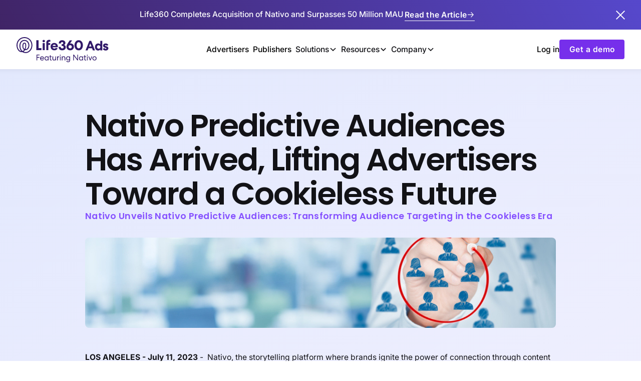

--- FILE ---
content_type: text/html; charset=utf-8
request_url: https://www.nativo.com/newsroom/nativo-predictive-audiences-has-arrived-lifting-advertisers-toward-a-cookieless-future
body_size: 12821
content:
<!DOCTYPE html><!-- This site was created in Webflow. https://webflow.com --><!-- Last Published: Wed Jan 14 2026 18:21:33 GMT+0000 (Coordinated Universal Time) --><html data-wf-domain="www.nativo.com" data-wf-page="6822cf77dc4bc0c1bb1e2846" data-wf-site="68100fa0d72916811c618ec4" lang="en" data-wf-collection="6822cf77dc4bc0c1bb1e281b" data-wf-item-slug="nativo-predictive-audiences-has-arrived-lifting-advertisers-toward-a-cookieless-future"><head><meta charset="utf-8"/><title>Nativo Predictive Audiences Has Arrived, Lifting Advertisers</title><meta content="Nativo unveils new technology, predictive audiences paired with contextual targeting, to replace third party cookies targeting" name="description"/><meta content="Nativo Predictive Audiences Has Arrived, Lifting Advertisers" property="og:title"/><meta content="Nativo unveils new technology, predictive audiences paired with contextual targeting, to replace third party cookies targeting" property="og:description"/><meta content="https://cdn.prod.website-files.com/6822cf77162bc0775860760a/6839ecc7e2f2dacedb777172_64abed02c489d82a2e615750_Untitled%2520design%2520(9).png" property="og:image"/><meta content="Nativo Predictive Audiences Has Arrived, Lifting Advertisers" property="twitter:title"/><meta content="Nativo unveils new technology, predictive audiences paired with contextual targeting, to replace third party cookies targeting" property="twitter:description"/><meta content="https://cdn.prod.website-files.com/6822cf77162bc0775860760a/6839ecc7e2f2dacedb777172_64abed02c489d82a2e615750_Untitled%2520design%2520(9).png" property="twitter:image"/><meta property="og:type" content="website"/><meta content="summary_large_image" name="twitter:card"/><meta content="width=device-width, initial-scale=1" name="viewport"/><meta content="Webflow" name="generator"/><link href="https://cdn.prod.website-files.com/68100fa0d72916811c618ec4/css/nativos-awesome-site.webflow.shared.0216c321f.css" rel="stylesheet" type="text/css" integrity="sha384-AhbDIfRJ3OFmwaA2yZvTV6MyD4mr0XkhkFGgtg6GQ7Fj6w3S45V7BUbc+OlU7qg0" crossorigin="anonymous"/><script type="text/javascript">!function(o,c){var n=c.documentElement,t=" w-mod-";n.className+=t+"js",("ontouchstart"in o||o.DocumentTouch&&c instanceof DocumentTouch)&&(n.className+=t+"touch")}(window,document);</script><link href="https://cdn.prod.website-files.com/68100fa0d72916811c618ec4/6851a86ac08c507a2821b870_Logo-Favicon_32.png" rel="shortcut icon" type="image/x-icon"/><link href="https://cdn.prod.website-files.com/68100fa0d72916811c618ec4/685c682b8dc633c1f2c0bea7_Logo-Webclip_256.png" rel="apple-touch-icon"/><link href="https://www.nativo.com/newsroom/nativo-predictive-audiences-has-arrived-lifting-advertisers-toward-a-cookieless-future" rel="canonical"/><link href="rss.xml" rel="alternate" title="RSS Feed" type="application/rss+xml"/><!-- Google Tag Manager -->
<script>(function(w,d,s,l,i){w[l]=w[l]||[];w[l].push({'gtm.start':
new Date().getTime(),event:'gtm.js'});var f=d.getElementsByTagName(s)[0],
j=d.createElement(s),dl=l!='dataLayer'?'&l='+l:'';j.async=true;j.src=
'https://www.googletagmanager.com/gtm.js?id='+i+dl;f.parentNode.insertBefore(j,f);
})(window,document,'script','dataLayer','GTM-WK9NCW5');</script>
<!-- End Google Tag Manager -->


<!-- Preconnect to Vimeo domains to speed up load -->
<link rel="preconnect" href="https://player.vimeo.com">
<link rel="preconnect" href="https://i.vimeocdn.com">
<link rel="preconnect" href="https://f.vimeocdn.com">
<link rel="preconnect" href="https://vimeo.com">


<!-- text truncate -->
<style>
.Article-title {
  display: -webkit-box;
  -webkit-line-clamp: 4;
  -webkit-box-orient: vertical;
  overflow: hidden;
  text-overflow: ellipsis; /* optional */
}

.article-description {
  display: -webkit-box;
  -webkit-line-clamp: 3;
  -webkit-box-orient: vertical;
  overflow: hidden;
  text-overflow: ellipsis; /* optional */
}
</style>
<!-- text truncate -->





<!-- Finsweet Attributes -->
<script async type="module"
src="https://cdn.jsdelivr.net/npm/@finsweet/attributes@2/attributes.js"
fs-scrolldisable
fs-toc
fs-list
></script>





<!-- Header code -->
<style>
/*Blue underline for text links and nav links*/
	.paragraph-text-link,
	.nav-link.w--current, 
	.footer-link.w--current, 
	.hbspt-form .hs-richtext a{
		text-decoration-color: #1f75fe;
	}
	.paragraph-text-link:hover,
	.nav-link:hover,
	 .footer-link:hover, 
	 .hbspt-form .hs-richtext a:hover {
		text-decoration-color: #4c91fe;
	}
	.paragraph-text-link:active,
	.nav-link:active, 
	.footer-link:active, 
	.hbspt-form .hs-richtext a:active {
		text-decoration-color: #1758bf;
	}
	.paragraph-text-link,
	.nav-link.w--current, 
	.footer-link.w--current,
	.paragraph-text-link:hover,
	.nav-link:hover, 
	.footer-link:hover,
	.paragraph-text-link:active,
	.nav-link:active, 
	.footer-link:active, 
	.hbspt-form .hs-richtext a, 
	.hbspt-form .hs-richtext a:hover, 
	.hbspt-form .hs-richtext a:active {
		text-underline-offset: 2px;
		text-decoration-thickness: 2px;
	}

/*Resource Card Copy styling*/
	.card-h3 {
		display: -webkit-box;
		-webkit-box-orient: vertical;
		-webkit-line-clamp: 3;
		overflow: hidden;
	}

	.card-paragraph {
		display: -webkit-box;
		-webkit-box-orient: vertical;
		-webkit-line-clamp: 3;
		overflow: hidden;
	}
  
/*Rich Text for Resources and Legal Styling*/
	.rich-text-block > blockquote{
		font-family: 'Albra Grotesk';
		font-style: normal;
		font-weight: 300;
		font-size: 36px;
		line-height: 54px;
		color: #4D4D80;
		margin: 0px;
		padding: 28px 0px;
		border-top: 1px solid #7979A0;
		border-bottom: 1px solid #7979A0;
		border-left: none;
	}

/*Hubspot Form Styling*/
	select {
        -webkit-appearance: none;
        -moz-appearance: none;
        -ms-appearance: none;
        appearance: none;
 	}
	select::-ms-expand {
			display: none;
		}
	.filter-select{
		border: 0px;
		border-bottom: 1px solid #999999;
		border-radius: 0px;
	}

	.hbspt-form .hs-richtext span, .hbspt-form .hs-richtext a {
    color: #000000 !important;
}
	.hbspt-form ul{
		padding-left: 0px;
	}
	
	.hbspt-form li{
		list-style-type: none;
	}
	
	.hs-form-field label{
		font-size: 16px;
		line-height: 24px;
		font-weight: normal;
	}
	label.hs-error-msg, label.hs-main-font-element{
	    font-family: "Albra grotesk";
		font-weight: 300;
		font-size: 11px;
		line-height: 15px;
		color: #B00020 !important;
	}
	.hbspt-form fieldset{
		margin-bottom: 16px !important;
		max-width: 100% !important;
	}
	.hbspt-form fieldset.form-columns-2 input{
		width: 90%;
	}
	.hbspt-form textarea,
	.hbspt-form input:not(.hs-button){
		height: 38px;
		border: none;
		border-bottom: 1px solid #999999;
		background: #f2f2f2;
	}
	.hbspt-form textarea:hover,
	.hbspt-form input:not(.hs-button):hover{
		background: #e5e5e5;
		border-bottom: 1px solid #000000;
	}
	
	.hbspt-form textarea:focus-visible,
	.hbspt-form input:not(.hs-button):focus-visible{
		outline: none;  
		background: #f2f2f2;
		border-bottom: 2px solid #1758BF;
	}
	
	.hbspt-form ul{
		padding-left: 0px;
	}
	
	.hbspt-form li{
		list-style-type: none;
	}
	.grecaptcha-badge{
		transform:scale(0.5);
		-webkit-transform:scale(0.5);
		transform-origin:0 0;
		-webkit-transform-origin:0 0;
	
	}
	.hs_recaptcha.hs-recaptcha{
		height: 30px;
	}
	.hbspt-form input.hs-button{
		height: 56px;
		padding: 22px 40px 18px;
		border-style: solid;
		border-width: 2px;
		border-color: #fff;
		border-radius: 8px;
		background-color: #1758bf;
		font-size: 16px;
		line-height: 16px;
		font-weight: 700;
		letter-spacing: 1.6px;
		text-transform: uppercase;
		white-space: nowrap;
		display: inline-block;
		color: white;
		text-decoration: none;
		cursor: pointer;
	}
  
/*Table Styling for legal pages*/
	table.personal-data {
		border: 1px solid #e7e7e7;
		max-width: 100%;
	}
	table.personal-data th {
		font-size: 1.55rem;
		font-weight: 400;
		padding: 2rem 1.5rem 1.5rem;
	}
	table.personal-data td:first-of-type {
		font-size: 1.1rem;
		font-weight: 500;
	}

	table.personal-data td {
		line-height: normal;
		padding: 1rem 1.5rem;
	}
	table.personal-data th, table.personal-data td {
		border: 1px solid #e7e7e7;
	}

</style></head><body><div class="page-wrapper"><div class="global-styles w-embed"><style>

/* Make text look crisper and more legible in all browsers */
body {
  -webkit-font-smoothing: antialiased;
  -moz-osx-font-smoothing: grayscale;
  font-smoothing: antialiased;
  text-rendering: optimizeLegibility;
}

/* Focus state style for keyboard navigation for the focusable elements */
*[tabindex]:focus-visible,
  input[type="file"]:focus-visible {
   outline: 0.125rem solid #4d65ff;
   outline-offset: 0.125rem;
}

/* Set color style to inherit */
.inherit-color * {
    color: inherit;
}

/* Get rid of top margin on first element in any rich text element */
.w-richtext > :not(div):first-child, .w-richtext > div:first-child > :first-child {
  margin-top: 0 !important;
}

/* Get rid of bottom margin on last element in any rich text element */
.w-richtext>:last-child, .w-richtext ol li:last-child, .w-richtext ul li:last-child {
	margin-bottom: 0 !important;
}


/* Make sure containers never lose their center alignment */
.container-medium,.container-small, .container-large {
	margin-right: auto !important;
  margin-left: auto !important;
}

/* 
Make the following elements inherit typography styles from the parent and not have hardcoded values. 
Important: You will not be able to style for example "All Links" in Designer with this CSS applied.
Uncomment this CSS to use it in the project. Leave this message for future hand-off.
*/
/*
a,
.w-input,
.w-select,
.w-tab-link,
.w-nav-link,
.w-dropdown-btn,
.w-dropdown-toggle,
.w-dropdown-link {
  color: inherit;
  text-decoration: inherit;
  font-size: inherit;
}
*/

/* Apply "..." after 3 lines of text */
.text-style-3lines {
	display: -webkit-box;
	overflow: hidden;
	-webkit-line-clamp: 3;
	-webkit-box-orient: vertical;
}

/* Apply "..." after 2 lines of text */
.text-style-2lines {
	display: -webkit-box;
	overflow: hidden;
	-webkit-line-clamp: 2;
	-webkit-box-orient: vertical;
}

/* These classes are never overwritten */
.hide {
  display: none !important;
}

@media screen and (max-width: 991px) {
    .hide, .hide-tablet {
        display: none !important;
    }
}
  @media screen and (max-width: 767px) {
    .hide-mobile-landscape{
      display: none !important;
    }
}
  @media screen and (max-width: 479px) {
    .hide-mobile{
      display: none !important;
    }
}
 
.margin-0 {
  margin: 0rem !important;
}
  
.padding-0 {
  padding: 0rem !important;
}

.spacing-clean {
padding: 0rem !important;
margin: 0rem !important;
}

.margin-top {
  margin-right: 0rem !important;
  margin-bottom: 0rem !important;
  margin-left: 0rem !important;
}

.padding-top {
  padding-right: 0rem !important;
  padding-bottom: 0rem !important;
  padding-left: 0rem !important;
}
  
.margin-right {
  margin-top: 0rem !important;
  margin-bottom: 0rem !important;
  margin-left: 0rem !important;
}

.padding-right {
  padding-top: 0rem !important;
  padding-bottom: 0rem !important;
  padding-left: 0rem !important;
}

.margin-bottom {
  margin-top: 0rem !important;
  margin-right: 0rem !important;
  margin-left: 0rem !important;
}

.padding-bottom {
  padding-top: 0rem !important;
  padding-right: 0rem !important;
  padding-left: 0rem !important;
}

.margin-left {
  margin-top: 0rem !important;
  margin-right: 0rem !important;
  margin-bottom: 0rem !important;
}
  
.padding-left {
  padding-top: 0rem !important;
  padding-right: 0rem !important;
  padding-bottom: 0rem !important;
}
  
.margin-horizontal {
  margin-top: 0rem !important;
  margin-bottom: 0rem !important;
}

.padding-horizontal {
  padding-top: 0rem !important;
  padding-bottom: 0rem !important;
}

.margin-vertical {
  margin-right: 0rem !important;
  margin-left: 0rem !important;
}
  
.padding-vertical {
  padding-right: 0rem !important;
  padding-left: 0rem !important;
}

  html { font-size: 1.125rem; }
  @media screen and (max-width:1920px) { html { font-size: calc(0.625rem + 0.41666666666666674vw); } }
  @media screen and (max-width:1440px) { html { font-size: calc(0.8126951092611863rem + 0.20811654526534862vw); } }
  @media screen and (max-width:479px) { html { font-size: calc(0.8747384937238494rem + 0.41841004184100417vw); } }
</style></div><div data-collapse="medium" data-animation="default" data-duration="400" fs-scrolldisable-element="smart-nav" data-easing="ease" data-easing2="ease" role="banner" class="nav w-nav"><div class="banner-announcement"><div class="banner-content on-dark"><p class="banner-text">Life360 Completes Acquisition of Nativo and Surpasses 50 Million MAU</p><a data-w-id="7031e28e-9e47-eb46-a146-72ae7190e6ed" href="https://www.nativo.com/newsroom/life360-completes-acquisition-of-nativo-and-surpasses-50-million-us-mau" class="banner-cta w-inline-block"><div class="button is-text is-icon on-dark with-underline"><div class="divbutton-content"><div class="button-text">Read the Article</div><div class="icon-wrapper-small"><div class="icon-1x1-xsmall w-embed"><svg aria-hidden="true" fill='currentColor' role="img" viewBox="0 0 20 30" xmlns="http://www.w3.org/2000/svg"><title>Arrow Right</title><polygon points="16.172 9 10.101 2.929 11.515 1.515 20 10 19.293 10.707 11.515 18.485 10.101 17.071 16.172 11 0 11 0 9"/></svg></div></div></div><div class="button-underline on-dark"></div></div></a></div><a data-w-id="58bd6993-908d-bbb6-7402-b6ca3538ec06" href="#" class="banner-close w-inline-block"><div class="close-button-icon-wrapper"><div class="banner-close-icon w-embed"><svg xmlns="http://www.w3.org/2000/svg" width="20" height="20" viewBox="0 0 24 24" fill="currentColor">
<path fill-rule="evenodd" clip-rule="evenodd" d="M10.2323 12.0001L1.11621 21.1162L2.88398 22.884L12.0001 13.7679L21.1162 22.884L22.884 21.1162L13.7679 12.0001L22.884 2.88398L21.1162 1.11621L12.0001 10.2323L2.88398 1.11621L1.11621 2.88398L10.2323 12.0001Z" fill="currentColor"/>
</svg></div></div></a></div><div class="nav-container"><div class="nav_content-left"><a href="/" class="nav_brand w-nav-brand"><img loading="lazy" src="https://cdn.prod.website-files.com/68100fa0d72916811c618ec4/6949b616bdc16bcf66a109a3_life360ads-logo-lockup_Dark-Purple_FOR-WEB.svg" alt="" class="nav_logo on-light"/></a></div><nav role="navigation" class="nav-menu w-nav-menu"><a href="/advertisers" class="nav-link w-nav-link">Advertisers</a><a href="/publishers" class="nav-link w-nav-link">Publishers</a><div data-delay="200" data-hover="true" class="dropdown w-dropdown"><div class="toggle w-dropdown-toggle"><div>Solutions</div><div class="dropdown-chevron w-embed"><svg width=" 100%" height=" 100%" viewBox="0 0 16 16" fill="none" xmlns="http://www.w3.org/2000/svg">
<path fill-rule="evenodd" clip-rule="evenodd" d="M2.55806 6.29544C2.46043 6.19781 2.46043 6.03952 2.55806 5.94189L3.44195 5.058C3.53958 4.96037 3.69787 4.96037 3.7955 5.058L8.00001 9.26251L12.2045 5.058C12.3021 4.96037 12.4604 4.96037 12.5581 5.058L13.4419 5.94189C13.5396 6.03952 13.5396 6.19781 13.4419 6.29544L8.17678 11.5606C8.07915 11.6582 7.92086 11.6582 7.82323 11.5606L2.55806 6.29544Z" fill="currentColor"/>
</svg></div></div><nav class="list w-dropdown-list"><div class="dropdown-wrapper"><div class="dropdown-menu"><a href="/solutions/curation" class="nav-link-item w-inline-block"><div class="nav-link-icon"><img src="https://cdn.prod.website-files.com/68100fa0d72916811c618ec4/684d1aa5c72366469966fd6c_nav-icon_curation.svg" alt="" class="nav-icon-fixed"/></div><div class="nav-link-body"><div class="menu-title">Curation</div><div class="menu-subtext">Build your marketplace with premium inventory and custom formats</div></div></a><a href="/solutions/ssp" class="nav-link-item w-inline-block"><div class="nav-link-icon"><img src="https://cdn.prod.website-files.com/68100fa0d72916811c618ec4/684d1a9079d5b07d8c27450e_nav-icon_ssp.svg" alt="" class="nav-icon-fixed"/></div><div class="nav-link-body"><div class="menu-title">SSP</div><div class="menu-subtext">Streamlined programmatic for publishers and buyers—no duplication, no fees</div></div></a><a href="/solutions/saas" class="nav-link-item w-inline-block"><div class="nav-link-icon"><img src="https://cdn.prod.website-files.com/68100fa0d72916811c618ec4/684d18ae0b1a5aba9f406860_nav-icon_saas.svg" alt="" class="nav-icon-fixed"/></div><div class="nav-link-body"><div class="menu-title">SaaS</div><div class="menu-subtext">Sell premium formats using our advanced ad renderer, audience extension and insights</div></div></a><a href="/solutions/self-serve" class="nav-link-item w-inline-block"><div class="nav-link-icon"><img src="https://cdn.prod.website-files.com/68100fa0d72916811c618ec4/684d16f7d723fae3ed924bc9_nav-icon_self-serve.svg" alt="" class="nav-icon-fixed"/></div><div class="nav-link-body"><div class="menu-title">Self Serve</div><div class="menu-subtext">Quickly run premium ads with full control and no extra support needed</div></div></a><a href="/solutions/brand-rank" class="nav-link-item w-inline-block"><div class="nav-link-icon"><img src="https://cdn.prod.website-files.com/68100fa0d72916811c618ec4/684d1bebcef202b8dd77040a_nav-icon_brand-rank.svg" alt="" class="nav-icon-fixed"/></div><div class="nav-link-body"><div class="menu-title">Brand Rank</div><div class="menu-subtext">Quickly gauge your brand’s market position with competitor insights</div></div></a><a href="/solutions/sparc" class="nav-link-item w-inline-block"><div class="nav-link-icon"><img src="https://cdn.prod.website-files.com/68100fa0d72916811c618ec4/684d1cab1907491b2c3426f9_nav-icon_sparc.svg" alt="" class="nav-icon-fixed"/></div><div class="nav-link-body"><div class="menu-title">SPARC</div><div class="menu-subtext">Boost performance, amplify engagement, and eliminate data fees</div></div></a></div></div></nav></div><div data-delay="200" data-hover="true" data-w-id="6dc094a8-97f2-811b-f28f-68f4199f1817" class="dropdown w-dropdown"><div class="toggle w-dropdown-toggle"><div>Resources</div><div class="dropdown-chevron w-embed"><svg width=" 100%" height=" 100%" viewBox="0 0 16 16" fill="none" xmlns="http://www.w3.org/2000/svg">
<path fill-rule="evenodd" clip-rule="evenodd" d="M2.55806 6.29544C2.46043 6.19781 2.46043 6.03952 2.55806 5.94189L3.44195 5.058C3.53958 4.96037 3.69787 4.96037 3.7955 5.058L8.00001 9.26251L12.2045 5.058C12.3021 4.96037 12.4604 4.96037 12.5581 5.058L13.4419 5.94189C13.5396 6.03952 13.5396 6.19781 13.4419 6.29544L8.17678 11.5606C8.07915 11.6582 7.92086 11.6582 7.82323 11.5606L2.55806 6.29544Z" fill="currentColor"/>
</svg></div></div><nav class="list w-dropdown-list"><div class="dropdown-wrapper"><div class="dropdown-menu"><a href="/blog" class="nav-link-item w-inline-block"><div class="nav-link-icon"><img src="https://cdn.prod.website-files.com/68100fa0d72916811c618ec4/684d1da2d63be66912f23c09_nav-icon_blog.svg" alt="" class="nav-icon-fixed"/></div><div class="nav-link-body"><div class="menu-title">Blog</div><div class="menu-subtext">Industry news and actionable strategies to help your brand</div></div></a><a href="https://www.nativo.com/resources-categories/case-study" class="nav-link-item w-inline-block"><div class="nav-link-icon"><img src="https://cdn.prod.website-files.com/68100fa0d72916811c618ec4/68d590f2549210ce7fe09853_nav-icon_case-studies.svg" alt="" class="nav-icon-fixed"/></div><div class="nav-link-body"><div class="menu-title">Case Studies</div><div class="menu-subtext">Learn how Nativo delivers performance for top brands</div></div></a><a href="https://www.nativo.com/resources-categories/webinar" class="nav-link-item w-inline-block"><div class="nav-link-icon"><img src="https://cdn.prod.website-files.com/68100fa0d72916811c618ec4/68d5937abc646b0afe0dce58_nav-icon_webinars.svg" alt="" class="nav-icon-fixed"/></div><div class="nav-link-body"><div class="menu-title">Webinars</div><div class="menu-subtext">Learn from the latest conversations and industry leaders in ad tech</div></div></a><a href="/developers" class="nav-link-item w-inline-block"><div class="nav-link-icon"><img src="https://cdn.prod.website-files.com/68100fa0d72916811c618ec4/684d1ee54bbd508a8dd1a878_nav-icon_developers.svg" alt="" class="nav-icon-fixed"/></div><div class="nav-link-body"><div class="menu-title">Developers</div><div class="menu-subtext">Get started with Nativo&#x27;s developer tools and docs</div></div></a><a href="/inspire" class="nav-link-item w-inline-block"><div class="nav-link-icon"><img src="https://cdn.prod.website-files.com/68100fa0d72916811c618ec4/68d4c20151af09e67adf8f67_nav-icon_inspire.svg" alt="" class="nav-icon-fixed"/></div><div class="nav-link-body"><div class="menu-title">Inspire</div><div class="menu-subtext">Explore ad experiences designed for seamless, high-impact storytelling</div></div></a></div></div></nav></div><div data-delay="200" data-hover="true" data-w-id="6dc094a8-97f2-811b-f28f-68f4199f183f" class="dropdown w-dropdown"><div class="toggle w-dropdown-toggle"><div>Company</div><div class="dropdown-chevron w-embed"><svg width=" 100%" height=" 100%" viewBox="0 0 16 16" fill="none" xmlns="http://www.w3.org/2000/svg">
<path fill-rule="evenodd" clip-rule="evenodd" d="M2.55806 6.29544C2.46043 6.19781 2.46043 6.03952 2.55806 5.94189L3.44195 5.058C3.53958 4.96037 3.69787 4.96037 3.7955 5.058L8.00001 9.26251L12.2045 5.058C12.3021 4.96037 12.4604 4.96037 12.5581 5.058L13.4419 5.94189C13.5396 6.03952 13.5396 6.19781 13.4419 6.29544L8.17678 11.5606C8.07915 11.6582 7.92086 11.6582 7.82323 11.5606L2.55806 6.29544Z" fill="currentColor"/>
</svg></div></div><nav class="list w-dropdown-list"><div class="dropdown-wrapper"><div class="dropdown-menu"><a href="/careers-and-culture" class="nav-link-item w-inline-block"><div class="nav-link-icon"><img src="https://cdn.prod.website-files.com/68100fa0d72916811c618ec4/684d21713a9ec5a0e574767e_nav-icon_careers.svg" alt="" class="nav-icon-fixed"/></div><div class="nav-link-body"><div class="menu-title">Careers &amp; Culture</div><div class="menu-subtext">Discover careers and see what makes our people and culture unique</div></div></a><a href="https://www.nativo.com/learn?categories=News" class="nav-link-item hide w-inline-block"><div class="nav-link-icon"><img src="https://cdn.prod.website-files.com/68100fa0d72916811c618ec4/681bf319ce28d4b194d684de_menu-icon-placeholder.svg" alt="" class="icon-size-medium"/></div><div class="nav-link-body"><div class="menu-title">News &amp; Press</div><div class="menu-subtext">Where ad-tech news meets product innovation</div></div></a><a href="/contact-us" class="nav-link-item w-inline-block"><div class="nav-link-icon"><img src="https://cdn.prod.website-files.com/68100fa0d72916811c618ec4/684d217147a1abb67a41455d_nav-icon_contact-us.svg" alt="" class="nav-icon-fixed"/></div><div class="nav-link-body"><div class="menu-title">Contact</div><div class="menu-subtext">Contact our sales team to learn what Nativo can do for your brand</div></div></a></div></div></nav></div></nav><div class="nav_content-right"><a href="https://admin.nativo.com/login" target="_blank" class="nav-link is-small w-nav-link">Log in</a><a href="/get-a-demo" class="button is-primary is-small w-button">Get a demo</a></div><a data-w-id="47589db4-c20e-780e-92e7-c7022c9457fe" href="#" class="mobile-nav-close w-inline-block"><div class="close-button-icon-wrapper"><div class="mobile-nav-close-icon w-embed"><svg xmlns="http://www.w3.org/2000/svg" width="20" height="20" viewBox="0 0 24 24" fill="currentColor">
<path fill-rule="evenodd" clip-rule="evenodd" d="M10.2323 12.0001L1.11621 21.1162L2.88398 22.884L12.0001 13.7679L21.1162 22.884L22.884 21.1162L13.7679 12.0001L22.884 2.88398L21.1162 1.11621L12.0001 10.2323L2.88398 1.11621L1.11621 2.88398L10.2323 12.0001Z" fill="currentColor"/>
</svg></div></div></a><a data-w-id="47589db4-c20e-780e-92e7-c7022c945801" href="#" class="button is-secondary is-small on-light mobile-only w-button">Menu</a></div><div class="mobile-nav"><a href="/advertisers" class="mobile-nav-link w-inline-block"><div class="mobile-nav-link-text">Advertisers</div></a><a href="/publishers" class="mobile-nav-link w-inline-block"><div class="mobile-nav-link-text">Publishers</div></a><div data-delay="0" data-hover="false" data-w-id="47589db4-c20e-780e-92e7-c7022c94580a" class="mobile-nav-dropdown w-dropdown"><div class="mobile-nav-dropdown-trigger w-dropdown-toggle"><div class="mobile-nav-dropdown-icon w-icon-dropdown-toggle"></div><div class="mobile-nav-link-text">Solutions</div></div><nav class="mobile-nav-link-list w-dropdown-list"><a href="/solutions/curation" class="nav-link-item mobile w-inline-block"><div class="nav-link-icon"><img alt="" src="https://cdn.prod.website-files.com/68100fa0d72916811c618ec4/684d1aa5c72366469966fd6c_nav-icon_curation.svg" class="nav-icon-fixed"/></div><div class="nav-link-body"><div class="menu-title">Curation</div><div class="menu-subtext">Build your marketplace with premium inventory and custom formats<br/></div></div></a><a href="/solutions/ssp" class="nav-link-item mobile w-inline-block"><div class="nav-link-icon"><img alt="" src="https://cdn.prod.website-files.com/68100fa0d72916811c618ec4/684d1a9079d5b07d8c27450e_nav-icon_ssp.svg" class="nav-icon-fixed"/></div><div class="nav-link-body"><div class="menu-title">SSP</div><div class="menu-subtext">Streamlined programmatic for publishers and buyers—no duplication, no fees<br/></div></div></a><a href="/solutions/saas" class="nav-link-item mobile w-inline-block"><div class="nav-link-icon"><img alt="" src="https://cdn.prod.website-files.com/68100fa0d72916811c618ec4/684d18ae0b1a5aba9f406860_nav-icon_saas.svg" class="nav-icon-fixed"/></div><div class="nav-link-body"><div class="menu-title">SaaS</div><div class="menu-subtext">Sell premium formats using our advanced ad renderer, audience extension and insights<br/></div></div></a><a href="/solutions/self-serve" class="nav-link-item mobile w-inline-block"><div class="nav-link-icon"><img alt="" src="https://cdn.prod.website-files.com/68100fa0d72916811c618ec4/684d16f7d723fae3ed924bc9_nav-icon_self-serve.svg" class="nav-icon-fixed"/></div><div class="nav-link-body"><div class="menu-title">Self Serve</div><div class="menu-subtext">Quickly run premium ads with full control and no extra support needed<br/></div></div></a><a href="/solutions/brand-rank" class="nav-link-item mobile w-inline-block"><div class="nav-link-icon"><img alt="" src="https://cdn.prod.website-files.com/68100fa0d72916811c618ec4/684d1bebcef202b8dd77040a_nav-icon_brand-rank.svg" class="nav-icon-fixed"/></div><div class="nav-link-body"><div class="menu-title">Brand Rank</div><div class="menu-subtext">Quickly gauge your brand’s market position with competitor insights</div></div></a><a href="/solutions/sparc" class="nav-link-item mobile w-inline-block"><div class="nav-link-icon"><img alt="" src="https://cdn.prod.website-files.com/68100fa0d72916811c618ec4/684d1cab1907491b2c3426f9_nav-icon_sparc.svg" class="nav-icon-fixed"/></div><div class="nav-link-body"><div class="menu-title">SPARC</div><div class="menu-subtext">Boost performance, amplify engagement, and eliminate data fees</div></div></a></nav></div><div data-delay="0" data-hover="false" data-w-id="47589db4-c20e-780e-92e7-c7022c945820" class="mobile-nav-dropdown w-dropdown"><div class="mobile-nav-dropdown-trigger w-dropdown-toggle"><div class="mobile-nav-dropdown-icon w-icon-dropdown-toggle"></div><div class="mobile-nav-link-text">Resources</div></div><nav class="mobile-nav-link-list w-dropdown-list"><a href="/blog" class="nav-link-item mobile w-inline-block"><div class="nav-link-icon"><img alt="" src="https://cdn.prod.website-files.com/68100fa0d72916811c618ec4/684d1da2d63be66912f23c09_nav-icon_blog.svg" class="nav-icon-fixed"/></div><div class="nav-link-body"><div class="menu-title">Blog</div><div class="menu-subtext">Industry news and actionable strategies to help your brand</div></div></a><a href="https://www.nativo.com/resources-categories/case-study" class="nav-link-item mobile w-inline-block"><div class="nav-link-icon"><img alt="" src="https://cdn.prod.website-files.com/68100fa0d72916811c618ec4/68d590f2549210ce7fe09853_nav-icon_case-studies.svg" class="nav-icon-fixed"/></div><div class="nav-link-body"><div class="menu-title">Case Studies</div><div class="menu-subtext">Learn how Nativo delivers performance for top brands</div></div></a><a href="https://www.nativo.com/resources-categories/webinar" class="nav-link-item mobile w-inline-block"><div class="nav-link-icon"><img alt="" src="https://cdn.prod.website-files.com/68100fa0d72916811c618ec4/68d5937abc646b0afe0dce58_nav-icon_webinars.svg" class="nav-icon-fixed"/></div><div class="nav-link-body"><div class="menu-title">Webinars</div><div class="menu-subtext">Learn from the latest conversations and industry leaders in ad tech</div></div></a><a href="/developers" class="nav-link-item mobile w-inline-block"><div class="nav-link-icon"><img alt="" src="https://cdn.prod.website-files.com/68100fa0d72916811c618ec4/684d1ee54bbd508a8dd1a878_nav-icon_developers.svg" class="nav-icon-fixed"/></div><div class="nav-link-body"><div class="menu-title">Developers</div><div class="menu-subtext">Get started with Nativo’s developer tools and docs</div></div></a><a href="/inspire" class="nav-link-item mobile w-inline-block"><div class="nav-link-icon"><img alt="" src="https://cdn.prod.website-files.com/68100fa0d72916811c618ec4/68d4c20151af09e67adf8f67_nav-icon_inspire.svg" class="nav-icon-fixed"/></div><div class="nav-link-body"><div class="menu-title">Inspire</div><div class="menu-subtext">Explore ad experiences designed for seamless, high-impact storytelling</div></div></a></nav></div><div data-delay="0" data-hover="false" data-w-id="47589db4-c20e-780e-92e7-c7022c945846" class="mobile-nav-dropdown w-dropdown"><div class="mobile-nav-dropdown-trigger w-dropdown-toggle"><div class="mobile-nav-dropdown-icon w-icon-dropdown-toggle"></div><div class="mobile-nav-link-text">Company</div></div><nav class="mobile-nav-link-list w-dropdown-list"><a href="/careers-and-culture" class="nav-link-item mobile w-inline-block"><div class="nav-link-icon"><img alt="" src="https://cdn.prod.website-files.com/68100fa0d72916811c618ec4/684d21713a9ec5a0e574767e_nav-icon_careers.svg" class="nav-icon-fixed"/></div><div class="nav-link-body"><div class="menu-title">Careers &amp; Culture</div><div class="menu-subtext">Discover careers and see what makes our people and culture unique</div></div></a><a href="https://www.nativo.com/learn?categories=News" class="nav-link-item mobile hide w-inline-block"><div class="nav-link-icon"><img alt="" src="https://cdn.prod.website-files.com/68100fa0d72916811c618ec4/681bf319ce28d4b194d684de_menu-icon-placeholder.svg" class="icon-size-medium"/></div><div class="nav-link-body"><div class="menu-title">News &amp; Press</div><div class="menu-subtext">Where ad-tech news meets product innovation</div></div></a><a href="/contact-us" class="nav-link-item mobile w-inline-block"><div class="nav-link-icon"><img alt="" src="https://cdn.prod.website-files.com/68100fa0d72916811c618ec4/684d217147a1abb67a41455d_nav-icon_contact-us.svg" class="nav-icon-fixed"/></div><div class="nav-link-body"><div class="menu-title">Contact</div><div class="menu-subtext">Contact our sales team to learn what Nativo can do for your brand</div></div></a></nav></div><div class="mobile-nav-cta margin-top margin-xxlarge"><a href="/get-a-demo" class="button is-primary on-light full-width w-button">Get a demo</a><a href="https://admin.nativo.com/login/sso?return_url=" target="_blank" class="button is-secondary on-light full-width w-button">Log in</a></div></div></div><main class="main-wrapper"><section class="section_blog-content background-color-primary background-gradient-default"><div class="padding-section-medium"><div class="container-medium"><div class="padding-horizontal padding-medium"><div class="w-layout-vflex hero_content"><div class="copy-block text-align-left spacing-medium"><h1>Nativo Predictive Audiences Has Arrived, Lifting Advertisers Toward a Cookieless Future</h1><div class="heading-style-overline">Nativo Unveils Nativo Predictive Audiences: Transforming Audience Targeting in the Cookieless Era</div></div></div><div class="hero_visual max-width-full margin-top margin-medium"><img src="https://cdn.prod.website-files.com/6822cf77162bc0775860760a/6839ecc7e2f2dacedb777172_64abed02c489d82a2e615750_Untitled%2520design%2520(9).png" loading="lazy" alt="" class="blog-header-image max-height-628 rounded-corners"/></div><div class="margin-top margin-large"><div class="w-layout-vflex flex-content-vertical align-center"><div class="w-layout-vflex blog_content max-width-960"><div class="text-rich-text w-richtext"><p><strong>LOS ANGELES - July 11, 2023 </strong>-  Nativo, the storytelling platform where brands ignite the power of connection through content and insights, today announced the launch of Nativo Predictive Audiences, a first-to-market solution that recasts contextual and audience targeting in a cookieless advertising landscape.</p><p>‍</p><p>With the end of third-party cookies looming, Nativo Predictive Audiences was developed as a key component to future-proof advertising strategies, providing marketers with an effective and privacy-first alternative to traditional cookie-based audience targeting methods.</p><p>‍</p><p>Unlike data targeting, <a href="https://www.nativo.com/newsroom/leading-luxury-automaker-boosts-roi-performance-with-nativo-predictive-audiences" target="_blank">Nativo Predictive Audiences</a> uses engagement data from our exclusive content offerings to build an audience model based on behavior rather than attributes. Combining proprietary data, contextual signals, and machine learning Nativo finds and delivers new users most likely to engage with your ad and convert. This allows advertisers to reach their desired audiences even on browsers that block or limit the use of cookies.</p><p>‍</p><p>&quot;We recognized that advertisers&#x27; dependence on cookies was increasingly limiting their ability to reach their audiences, with many simply giving up on reaching anyone with an Apple device,&quot; said <a href="https://www.linkedin.com/in/echerny/" target="_blank">Eugene Cherny</a>, SVP of Product at Nativo. &quot;Powered by advances in artificial intelligence, Nativo Predictive Audiences removes reliance on outdated cookie technology, empowering advertisers to connect with their target audiences in a privacy-first way.&quot;</p><p>‍</p><p>Nativo Predictive Audiences technology enables brands to find new users within their target audience, and identify those most likely to engage with branded content. The demonstrated performance lift over traditional third-party audience targeting has been impressive, with clients achieving notable results across all categories. On average, Nativo Predictive Audiences outperforms third-party data targeting with a 43% lift in viewable clickthrough rate and 48% lift in time spent on content.</p><p>‍</p><p>&quot;It’s critical that brand marketers support consumers and lead the evolution of digital advertising not only by adopting new technology, but also by reconsidering their old strategies,” Cherny continued. “Where old strategies tied to cookies failed, predictive audiences paired with a storytelling approach can build genuine connections with consumers.”</p><p>‍</p><p><strong>About Nativo</strong></p><p>At Nativo, we enable brands and publishers to harness the power of content. Our patented technology leverages machine learning and artificial intelligence to automate the distribution of content in a non-interruptive, fully integrated experience within trusted environments. Our mission at Nativo is to solve the mid-funnel and build genuine connections between brands and consumers through content—not just ads.</p><p>‍</p><p>Founded by Justin Choi in 2010, Nativo is an Asian American-owned technology company—<a href="https://www.nativo.com/newsroom/nativo-certified-as-a-minority-business-enterprise" target="_blank">certified by NMSDC as a Minority Business Enterprise</a>—holding more than a dozen patents in its proprietary technology and working with more than 3,500 premium publisher websites around the globe. Learn more at <a href="http://www.nativo.com" target="_blank">www.nativo.com</a>.</p><p>‍</p><h4>Schedule a demo today to see how your brand can leverage Nativo Predictive Audiences as you plan for a cookieless future.</h4><p>‍</p><div class="w-embed"><script src='//js.hsforms.net/forms/embed/v2.js'></script><script>  hbspt.forms.create({    region: "na1",    portalId: "5706591",    formId: "61ae00eb-d9d5-48a9-9010-16e58c05e8e7"  });</script></div><p>‍</p></div><a href="#" class="button is-brand is-small w-dyn-bind-empty w-button"></a></div></div></div></div></div></div></section><section class="section_resources background-gradient-neutral"><div class="padding-global padding-section-medium"><div class="container-medium"><div class="padding-horizontal"><div class="copy-block text-align-center"><div class="heading-style-h3">Other Resources</div></div><div class="margin-top margin-medium"><div class="w-dyn-list"><div fs-list-load="more" fs-list-element="list" role="list" class="resources-list w-dyn-items"><div data-w-id="5aab566f-ddd1-1095-7539-1588567c8009" role="listitem" class="resource-card-collection-item w-dyn-item"><a href="/newsroom/life360-completes-acquisition-of-nativo-and-surpasses-50-million-us-mau" class="article-link w-inline-block"></a><div class="article-card"><div class="card-image-wrapper height-200"><img loading="lazy" src="https://cdn.prod.website-files.com/6822cf77162bc0775860760a/695bd1894b1c09fed347765f_ca-times.brightspotcdn.webp" alt="" sizes="100vw" srcset="https://cdn.prod.website-files.com/6822cf77162bc0775860760a/695bd1894b1c09fed347765f_ca-times.brightspotcdn-p-500.webp 500w, https://cdn.prod.website-files.com/6822cf77162bc0775860760a/695bd1894b1c09fed347765f_ca-times.brightspotcdn-p-800.webp 800w, https://cdn.prod.website-files.com/6822cf77162bc0775860760a/695bd1894b1c09fed347765f_ca-times.brightspotcdn-p-1080.webp 1080w, https://cdn.prod.website-files.com/6822cf77162bc0775860760a/695bd1894b1c09fed347765f_ca-times.brightspotcdn.webp 1200w" class="blog-card-image image-full-frame"/><div class="w-dyn-list"><div role="list" class="blog-card-tags w-dyn-items"><div role="listitem" class="w-dyn-item"><h5 fs-cmsfilter-field="categories" class="tag-small background-color-secondary">News</h5></div><div role="listitem" class="w-dyn-item"><h5 fs-cmsfilter-field="categories" class="tag-small background-color-secondary">Press</h5></div></div></div></div><h3 fs-cmsfilter-field="title" class="article-title">Life360 Completes Acquisition of Nativo and Surpasses 50 Million U.S. MAU</h3><div class="resource-cta"><div class="button is-text is-icon on-light"><div class="button-text">Read More</div><div class="icon-wrapper-small"><div class="icon-1x1-xsmall w-embed"><svg aria-hidden="true" fill='currentColor' role="img" viewBox="0 0 20 30" xmlns="http://www.w3.org/2000/svg"><title>Arrow Right</title><polygon points="16.172 9 10.101 2.929 11.515 1.515 20 10 19.293 10.707 11.515 18.485 10.101 17.071 16.172 11 0 11 0 9"/></svg></div></div></div></div></div></div><div data-w-id="5aab566f-ddd1-1095-7539-1588567c8009" role="listitem" class="resource-card-collection-item w-dyn-item"><a href="/newsroom/why-every-publisher-needs-its-own-ai-experiences" class="article-link w-inline-block"></a><div class="article-card"><div class="card-image-wrapper height-200"><img loading="lazy" src="https://cdn.prod.website-files.com/6822cf77162bc0775860760a/692dd74f6e305d493a29163f_GettyImages-2170889984%20(1).jpg" alt="" sizes="100vw" srcset="https://cdn.prod.website-files.com/6822cf77162bc0775860760a/692dd74f6e305d493a29163f_GettyImages-2170889984%20(1)-p-500.jpg 500w, https://cdn.prod.website-files.com/6822cf77162bc0775860760a/692dd74f6e305d493a29163f_GettyImages-2170889984%20(1)-p-800.jpg 800w, https://cdn.prod.website-files.com/6822cf77162bc0775860760a/692dd74f6e305d493a29163f_GettyImages-2170889984%20(1)-p-1080.jpg 1080w, https://cdn.prod.website-files.com/6822cf77162bc0775860760a/692dd74f6e305d493a29163f_GettyImages-2170889984%20(1)-p-1600.jpg 1600w, https://cdn.prod.website-files.com/6822cf77162bc0775860760a/692dd74f6e305d493a29163f_GettyImages-2170889984%20(1)-p-2000.jpg 2000w, https://cdn.prod.website-files.com/6822cf77162bc0775860760a/692dd74f6e305d493a29163f_GettyImages-2170889984%20(1).jpg 2309w" class="blog-card-image image-full-frame"/><div class="w-dyn-list"><div role="list" class="blog-card-tags w-dyn-items"><div role="listitem" class="w-dyn-item"><h5 fs-cmsfilter-field="categories" class="tag-small background-color-secondary">Press</h5></div><div role="listitem" class="w-dyn-item"><h5 fs-cmsfilter-field="categories" class="tag-small background-color-secondary">Native Advertising 101</h5></div></div></div></div><h3 fs-cmsfilter-field="title" class="article-title">Why Every Publisher Needs Its Own AI Experiences</h3><div class="resource-cta"><div class="button is-text is-icon on-light"><div class="button-text">Read More</div><div class="icon-wrapper-small"><div class="icon-1x1-xsmall w-embed"><svg aria-hidden="true" fill='currentColor' role="img" viewBox="0 0 20 30" xmlns="http://www.w3.org/2000/svg"><title>Arrow Right</title><polygon points="16.172 9 10.101 2.929 11.515 1.515 20 10 19.293 10.707 11.515 18.485 10.101 17.071 16.172 11 0 11 0 9"/></svg></div></div></div></div></div></div><div data-w-id="5aab566f-ddd1-1095-7539-1588567c8009" role="listitem" class="resource-card-collection-item w-dyn-item"><a href="/newsroom/life360-to-acquire-nativo" class="article-link w-inline-block"></a><div class="article-card"><div class="card-image-wrapper height-200"><img loading="lazy" src="https://cdn.prod.website-files.com/6822cf77162bc0775860760a/691254b4dba7ebfc8aa4a6f2_blog-img-ntv-life360-lockup-01.png" alt="" sizes="100vw" srcset="https://cdn.prod.website-files.com/6822cf77162bc0775860760a/691254b4dba7ebfc8aa4a6f2_blog-img-ntv-life360-lockup-01-p-500.png 500w, https://cdn.prod.website-files.com/6822cf77162bc0775860760a/691254b4dba7ebfc8aa4a6f2_blog-img-ntv-life360-lockup-01-p-800.png 800w, https://cdn.prod.website-files.com/6822cf77162bc0775860760a/691254b4dba7ebfc8aa4a6f2_blog-img-ntv-life360-lockup-01-p-1080.png 1080w, https://cdn.prod.website-files.com/6822cf77162bc0775860760a/691254b4dba7ebfc8aa4a6f2_blog-img-ntv-life360-lockup-01.png 1200w" class="blog-card-image image-full-frame"/><div class="w-dyn-list"><div role="list" class="blog-card-tags w-dyn-items"><div role="listitem" class="w-dyn-item"><h5 fs-cmsfilter-field="categories" class="tag-small background-color-secondary">News</h5></div><div role="listitem" class="w-dyn-item"><h5 fs-cmsfilter-field="categories" class="tag-small background-color-secondary">Press</h5></div></div></div></div><h3 fs-cmsfilter-field="title" class="article-title">Life360 to Acquire Nativo, Accelerating Growth and Expanding Its Advertising Platform</h3><div class="resource-cta"><div class="button is-text is-icon on-light"><div class="button-text">Read More</div><div class="icon-wrapper-small"><div class="icon-1x1-xsmall w-embed"><svg aria-hidden="true" fill='currentColor' role="img" viewBox="0 0 20 30" xmlns="http://www.w3.org/2000/svg"><title>Arrow Right</title><polygon points="16.172 9 10.101 2.929 11.515 1.515 20 10 19.293 10.707 11.515 18.485 10.101 17.071 16.172 11 0 11 0 9"/></svg></div></div></div></div></div></div></div></div></div></div></div></div></section><section class="section_cta background-color-primary background-gradient-highlight"><div class="padding-global padding-section-medium"><div class="container-large padding-horizontal padding-xxhuge"><div class="w-layout-vflex section_content align-center"><div class="copy-block text-align-center"><h3 class="heading-style-h1">See what Nativo can do for your brand</h3></div><a href="/get-a-demo" class="button is-secondary on-dark w-button">Get a demo</a></div></div></div></section></main><div class="footer background-color-primary"><div class="padding-global"><div class="padding-section-medium"><div class="container-large"><div class="footer-content-wrapper"><div class="footer-container"><div class="footer-logo"><a href="/" class="footer_brand w-nav-brand"><img loading="lazy" src="https://cdn.prod.website-files.com/68100fa0d72916811c618ec4/6949b615f2d00a972dc1c206_life360ads-logo-lockup_White_FOR-WEB.svg" alt="" class="nav_logo on-dark"/></a></div><div class="footer-menu-content"><div class="footer-menu"><div class="footer-column-content spacing-medium"><div class="text-allcaps text-color-primary text-weight-semibold">Product &amp; Solutions</div><div class="footer-link-list spacing-small"><a href="/advertisers" class="footer-link link-color-neutral">Advertisers</a><a href="/publishers" class="footer-link link-color-neutral">Publishers</a><a href="/solutions/brand-rank" class="footer-link link-color-neutral">Brand Rank</a><a href="/solutions/sparc" class="footer-link link-color-neutral">SPARC</a><a href="/get-a-demo" class="footer-link link-color-neutral">Watch Demo</a></div></div><div class="footer-column-content spacing-medium"><div class="text-allcaps text-color-primary text-weight-semibold">Resources</div><div class="footer-link-list spacing-small"><a href="/blog" class="footer-link link-color-neutral">Learn</a><a href="https://www.nativo.com/resources-categories/case-study" class="footer-link link-color-neutral">Case Studies</a><a href="https://www.nativo.com/resources-categories/webinar" class="footer-link link-color-neutral">Webinars</a><a href="/developers" class="footer-link link-color-neutral">Developers</a><a href="https://www.nativo.com/inspire" class="footer-link link-color-neutral">Inspire</a></div></div><div class="footer-column-content spacing-medium"><div class="text-allcaps text-color-primary text-weight-semibold">Company</div><div class="footer-link-list spacing-small"><a href="/careers-and-culture" class="footer-link link-color-neutral">Careers &amp; Culture</a><a href="https://www.nativo.com/learn?categories=News" class="footer-link link-color-neutral hide">News &amp; Press</a><a href="/contact-us" class="footer-link link-color-neutral">Contact</a></div></div></div></div><div class="footer-cta"><div class="text-allcaps text-color-primary text-weight-semibold">Newsletter Sign-Up</div><div class="form-newsletter-signup"><div class="form_component hide w-form"><form method="get" name="wf-form-Demo-Form-On-Demand" data-name="Demo Form (On-Demand)" class="form_form" data-wf-page-id="6822cf77dc4bc0c1bb1e2846" data-wf-element-id="55f1545c-4248-85bf-bffd-b6e715d82275"><div class="form_field-wrapper"><div class="form_label flex-content-horizontal spacing-tiny hide"><div class="form_label-required-marker-2"></div><label for="First-Name" class="form_label-text">Company Email</label></div><input class="form_input-2 w-input" maxlength="256" name="Email-4" data-name="Email 4" placeholder="Your Work Email" type="email" id="Email-4" required=""/></div><div class="form_cta"><input type="submit" data-wait="Please wait..." class="button-3 is-secondary on-dark w-button" value="Subscribe"/></div><div class="form_legal-notice margin-top margin-custom1"><div class="text-size-sm text-color-neutral">For information about how Nativo handles your personal data, please see our <a href="/legal/privacy-policy" target="_blank" class="link-underlined link-color-neutral">privacy policy</a>.</div></div></form><div class="form_message-success w-form-done"><div>Thank you! Your submission has been received!</div></div><div class="form_message-error w-form-fail"><div>Oops! Something went wrong while submitting the form.</div></div></div><div class="w-embed w-script"><!--[if lte IE 8]>
<script charset="utf-8" type="text/javascript" src="//js.hsforms.net/forms/v2-legacy.js"></script>
<![endif]-->
<script charset="utf-8" type="text/javascript" src="//js.hsforms.net/forms/embed/v2.js"></script>
<script>
  hbspt.forms.create({
    region: "na1",
    portalId: "5706591",
    formId: "f2a48af1-8e38-4075-9f13-eef4e78c11c2"
  });
</script></div></div></div></div><div class="subfooter-container padding-top padding-medium border-top"><div class="subfooter-content"><div class="subfooter-links-mobile"><div class="subfooter-link-list spacing-small"><a href="/legal/privacy-policy" class="subfooter-link-mobile link-color-neutral"><span class="subfooter-link-text">Privacy Policy</span></a><a href="/legal/terms-of-use" class="subfooter-link-mobile link-color-neutral"><span class="subfooter-link-text">Terms of Use</span></a><a href="/legal/policies-and-guidelines" class="subfooter-link-mobile link-color-neutral"><span class="subfooter-link-text">Policies &amp; Guidelines</span></a><a href="/legal/adchoices" class="subfooter-link-mobile link-color-neutral"><span class="subfooter-link-text">AdChoices</span></a><a href="https://www.nativo.com/interest-based-ads#what-your-rights-are" class="subfooter-link-mobile link-color-neutral"><span class="subfooter-link-text">Opt-Out</span></a><a href="/legal/interest-based-ads" class="subfooter-link-mobile link-color-neutral"><span class="subfooter-link-text">Interest Based Ads Privacy Policy</span></a><a href="https://www.nativo.com/interest-based-ads#additional-privacy-rights-for-california-users" class="subfooter-link-mobile link-color-neutral"><span class="subfooter-link-text">Do Not Sell or Share My Personal Information</span></a><a href="#" class="subfooter-link-mobile link-color-neutral"><span class="subfooter-link-text">Cookie Preferences</span></a><a href="/legal/technical-organizational-measures" class="subfooter-link-mobile link-color-neutral"><span class="subfooter-link-text">Security</span></a></div></div><div class="subfooter-links"><div class="text-size-sm text-color-weakest line-height-custom1"><a href="/legal/privacy-policy" class="subfooter-link"><span class="subfooter-link-text">Privacy Policy</span></a>  /  <a href="/legal/terms-of-use" class="subfooter-link"><span class="subfooter-link-text">Terms of Use</span></a>  /  <a href="/legal/policies-and-guidelines" class="subfooter-link"><span class="subfooter-link-text">Policies &amp; Guidelines</span></a>  /  <a href="/legal/adchoices" class="subfooter-link"><span class="subfooter-link-text">AdChoices</span></a>  /  <a href="https://www.nativo.com/legal/interest-based-ads#what-your-rights-are-including-your-opt-out-rights" class="subfooter-link"><span class="subfooter-link-text">Opt-Out</span></a>  /  <a href="/legal/interest-based-ads" class="subfooter-link"><span class="subfooter-link-text">Interest Based Ads Privacy Policy</span></a>  /  <a href="https://www.nativo.com/legal/interest-based-ads#what-your-rights-are-including-your-opt-out-rights" class="subfooter-link"><span class="subfooter-link-text">Do Not Sell or Share My Personal Information</span></a>  /  <a href="javascript:OneTrust.ToggleInfoDisplay();" class="subfooter-link"><span class="subfooter-link-text">Cookie Preferences</span></a>  /  <a href="/legal/technical-organizational-measures" class="subfooter-link"><span class="subfooter-link-text">Security</span></a></div></div><div class="subfooter-copyright-mobile"><div class="text-size-sm text-color-neutral">© 2026 Life360, Inc.<br/>All rights reserved</div></div><div class="subfooter-copyright"><div class="text-size-sm text-color-neutral line-height-custom1">© 2026 Life360, Inc. All rights reserved</div></div></div></div></div></div></div></div></div></div><script src="https://d3e54v103j8qbb.cloudfront.net/js/jquery-3.5.1.min.dc5e7f18c8.js?site=68100fa0d72916811c618ec4" type="text/javascript" integrity="sha256-9/aliU8dGd2tb6OSsuzixeV4y/faTqgFtohetphbbj0=" crossorigin="anonymous"></script><script src="https://cdn.prod.website-files.com/68100fa0d72916811c618ec4/js/webflow.schunk.36b8fb49256177c8.js" type="text/javascript" integrity="sha384-4abIlA5/v7XaW1HMXKBgnUuhnjBYJ/Z9C1OSg4OhmVw9O3QeHJ/qJqFBERCDPv7G" crossorigin="anonymous"></script><script src="https://cdn.prod.website-files.com/68100fa0d72916811c618ec4/js/webflow.schunk.03193f2f0fb34349.js" type="text/javascript" integrity="sha384-LvCoLgJR9MQhG7c6fXZ9GCVmsunguX1gWll0EuyVoswUG9+ECX/GD64dSSQLvCf2" crossorigin="anonymous"></script><script src="https://cdn.prod.website-files.com/68100fa0d72916811c618ec4/js/webflow.1f73bfc1.273a1f61f8185428.js" type="text/javascript" integrity="sha384-/l9lM8AEKeppZqmE5Pv58VXdxAxwxPvNhty9kMOY6KIgEjKUcBpFD/giHSWWYfJB" crossorigin="anonymous"></script><script src="https://hubspotv2.use1-marketplace-1p-apps-prod-red.if.webflow.services/static/disable-hubspot-chatbot.js" type="text/javascript" async="" defer=""></script><script src="https://js.hs-scripts.com/5706591.js" type="text/javascript" async="" defer=""></script></body></html>

--- FILE ---
content_type: text/css
request_url: https://cdn.prod.website-files.com/68100fa0d72916811c618ec4/css/nativos-awesome-site.webflow.shared.0216c321f.css
body_size: 58006
content:
html {
  -webkit-text-size-adjust: 100%;
  -ms-text-size-adjust: 100%;
  font-family: sans-serif;
}

body {
  margin: 0;
}

article, aside, details, figcaption, figure, footer, header, hgroup, main, menu, nav, section, summary {
  display: block;
}

audio, canvas, progress, video {
  vertical-align: baseline;
  display: inline-block;
}

audio:not([controls]) {
  height: 0;
  display: none;
}

[hidden], template {
  display: none;
}

a {
  background-color: #0000;
}

a:active, a:hover {
  outline: 0;
}

abbr[title] {
  border-bottom: 1px dotted;
}

b, strong {
  font-weight: bold;
}

dfn {
  font-style: italic;
}

h1 {
  margin: .67em 0;
  font-size: 2em;
}

mark {
  color: #000;
  background: #ff0;
}

small {
  font-size: 80%;
}

sub, sup {
  vertical-align: baseline;
  font-size: 75%;
  line-height: 0;
  position: relative;
}

sup {
  top: -.5em;
}

sub {
  bottom: -.25em;
}

img {
  border: 0;
}

svg:not(:root) {
  overflow: hidden;
}

hr {
  box-sizing: content-box;
  height: 0;
}

pre {
  overflow: auto;
}

code, kbd, pre, samp {
  font-family: monospace;
  font-size: 1em;
}

button, input, optgroup, select, textarea {
  color: inherit;
  font: inherit;
  margin: 0;
}

button {
  overflow: visible;
}

button, select {
  text-transform: none;
}

button, html input[type="button"], input[type="reset"] {
  -webkit-appearance: button;
  cursor: pointer;
}

button[disabled], html input[disabled] {
  cursor: default;
}

button::-moz-focus-inner, input::-moz-focus-inner {
  border: 0;
  padding: 0;
}

input {
  line-height: normal;
}

input[type="checkbox"], input[type="radio"] {
  box-sizing: border-box;
  padding: 0;
}

input[type="number"]::-webkit-inner-spin-button, input[type="number"]::-webkit-outer-spin-button {
  height: auto;
}

input[type="search"] {
  -webkit-appearance: none;
}

input[type="search"]::-webkit-search-cancel-button, input[type="search"]::-webkit-search-decoration {
  -webkit-appearance: none;
}

legend {
  border: 0;
  padding: 0;
}

textarea {
  overflow: auto;
}

optgroup {
  font-weight: bold;
}

table {
  border-collapse: collapse;
  border-spacing: 0;
}

td, th {
  padding: 0;
}

@font-face {
  font-family: webflow-icons;
  src: url("[data-uri]") format("truetype");
  font-weight: normal;
  font-style: normal;
}

[class^="w-icon-"], [class*=" w-icon-"] {
  speak: none;
  font-variant: normal;
  text-transform: none;
  -webkit-font-smoothing: antialiased;
  -moz-osx-font-smoothing: grayscale;
  font-style: normal;
  font-weight: normal;
  line-height: 1;
  font-family: webflow-icons !important;
}

.w-icon-slider-right:before {
  content: "";
}

.w-icon-slider-left:before {
  content: "";
}

.w-icon-nav-menu:before {
  content: "";
}

.w-icon-arrow-down:before, .w-icon-dropdown-toggle:before {
  content: "";
}

.w-icon-file-upload-remove:before {
  content: "";
}

.w-icon-file-upload-icon:before {
  content: "";
}

* {
  box-sizing: border-box;
}

html {
  height: 100%;
}

body {
  color: #333;
  background-color: #fff;
  min-height: 100%;
  margin: 0;
  font-family: Arial, sans-serif;
  font-size: 14px;
  line-height: 20px;
}

img {
  vertical-align: middle;
  max-width: 100%;
  display: inline-block;
}

html.w-mod-touch * {
  background-attachment: scroll !important;
}

.w-block {
  display: block;
}

.w-inline-block {
  max-width: 100%;
  display: inline-block;
}

.w-clearfix:before, .w-clearfix:after {
  content: " ";
  grid-area: 1 / 1 / 2 / 2;
  display: table;
}

.w-clearfix:after {
  clear: both;
}

.w-hidden {
  display: none;
}

.w-button {
  color: #fff;
  line-height: inherit;
  cursor: pointer;
  background-color: #3898ec;
  border: 0;
  border-radius: 0;
  padding: 9px 15px;
  text-decoration: none;
  display: inline-block;
}

input.w-button {
  -webkit-appearance: button;
}

html[data-w-dynpage] [data-w-cloak] {
  color: #0000 !important;
}

.w-code-block {
  margin: unset;
}

pre.w-code-block code {
  all: inherit;
}

.w-optimization {
  display: contents;
}

.w-webflow-badge, .w-webflow-badge > img {
  box-sizing: unset;
  width: unset;
  height: unset;
  max-height: unset;
  max-width: unset;
  min-height: unset;
  min-width: unset;
  margin: unset;
  padding: unset;
  float: unset;
  clear: unset;
  border: unset;
  border-radius: unset;
  background: unset;
  background-image: unset;
  background-position: unset;
  background-size: unset;
  background-repeat: unset;
  background-origin: unset;
  background-clip: unset;
  background-attachment: unset;
  background-color: unset;
  box-shadow: unset;
  transform: unset;
  direction: unset;
  font-family: unset;
  font-weight: unset;
  color: unset;
  font-size: unset;
  line-height: unset;
  font-style: unset;
  font-variant: unset;
  text-align: unset;
  letter-spacing: unset;
  -webkit-text-decoration: unset;
  text-decoration: unset;
  text-indent: unset;
  text-transform: unset;
  list-style-type: unset;
  text-shadow: unset;
  vertical-align: unset;
  cursor: unset;
  white-space: unset;
  word-break: unset;
  word-spacing: unset;
  word-wrap: unset;
  transition: unset;
}

.w-webflow-badge {
  white-space: nowrap;
  cursor: pointer;
  box-shadow: 0 0 0 1px #0000001a, 0 1px 3px #0000001a;
  visibility: visible !important;
  opacity: 1 !important;
  z-index: 2147483647 !important;
  color: #aaadb0 !important;
  overflow: unset !important;
  background-color: #fff !important;
  border-radius: 3px !important;
  width: auto !important;
  height: auto !important;
  margin: 0 !important;
  padding: 6px !important;
  font-size: 12px !important;
  line-height: 14px !important;
  text-decoration: none !important;
  display: inline-block !important;
  position: fixed !important;
  inset: auto 12px 12px auto !important;
  transform: none !important;
}

.w-webflow-badge > img {
  position: unset;
  visibility: unset !important;
  opacity: 1 !important;
  vertical-align: middle !important;
  display: inline-block !important;
}

h1, h2, h3, h4, h5, h6 {
  margin-bottom: 10px;
  font-weight: bold;
}

h1 {
  margin-top: 20px;
  font-size: 38px;
  line-height: 44px;
}

h2 {
  margin-top: 20px;
  font-size: 32px;
  line-height: 36px;
}

h3 {
  margin-top: 20px;
  font-size: 24px;
  line-height: 30px;
}

h4 {
  margin-top: 10px;
  font-size: 18px;
  line-height: 24px;
}

h5 {
  margin-top: 10px;
  font-size: 14px;
  line-height: 20px;
}

h6 {
  margin-top: 10px;
  font-size: 12px;
  line-height: 18px;
}

p {
  margin-top: 0;
  margin-bottom: 10px;
}

blockquote {
  border-left: 5px solid #e2e2e2;
  margin: 0 0 10px;
  padding: 10px 20px;
  font-size: 18px;
  line-height: 22px;
}

figure {
  margin: 0 0 10px;
}

ul, ol {
  margin-top: 0;
  margin-bottom: 10px;
  padding-left: 40px;
}

.w-list-unstyled {
  padding-left: 0;
  list-style: none;
}

.w-embed:before, .w-embed:after {
  content: " ";
  grid-area: 1 / 1 / 2 / 2;
  display: table;
}

.w-embed:after {
  clear: both;
}

.w-video {
  width: 100%;
  padding: 0;
  position: relative;
}

.w-video iframe, .w-video object, .w-video embed {
  border: none;
  width: 100%;
  height: 100%;
  position: absolute;
  top: 0;
  left: 0;
}

fieldset {
  border: 0;
  margin: 0;
  padding: 0;
}

button, [type="button"], [type="reset"] {
  cursor: pointer;
  -webkit-appearance: button;
  border: 0;
}

.w-form {
  margin: 0 0 15px;
}

.w-form-done {
  text-align: center;
  background-color: #ddd;
  padding: 20px;
  display: none;
}

.w-form-fail {
  background-color: #ffdede;
  margin-top: 10px;
  padding: 10px;
  display: none;
}

label {
  margin-bottom: 5px;
  font-weight: bold;
  display: block;
}

.w-input, .w-select {
  color: #333;
  vertical-align: middle;
  background-color: #fff;
  border: 1px solid #ccc;
  width: 100%;
  height: 38px;
  margin-bottom: 10px;
  padding: 8px 12px;
  font-size: 14px;
  line-height: 1.42857;
  display: block;
}

.w-input::placeholder, .w-select::placeholder {
  color: #999;
}

.w-input:focus, .w-select:focus {
  border-color: #3898ec;
  outline: 0;
}

.w-input[disabled], .w-select[disabled], .w-input[readonly], .w-select[readonly], fieldset[disabled] .w-input, fieldset[disabled] .w-select {
  cursor: not-allowed;
}

.w-input[disabled]:not(.w-input-disabled), .w-select[disabled]:not(.w-input-disabled), .w-input[readonly], .w-select[readonly], fieldset[disabled]:not(.w-input-disabled) .w-input, fieldset[disabled]:not(.w-input-disabled) .w-select {
  background-color: #eee;
}

textarea.w-input, textarea.w-select {
  height: auto;
}

.w-select {
  background-color: #f3f3f3;
}

.w-select[multiple] {
  height: auto;
}

.w-form-label {
  cursor: pointer;
  margin-bottom: 0;
  font-weight: normal;
  display: inline-block;
}

.w-radio {
  margin-bottom: 5px;
  padding-left: 20px;
  display: block;
}

.w-radio:before, .w-radio:after {
  content: " ";
  grid-area: 1 / 1 / 2 / 2;
  display: table;
}

.w-radio:after {
  clear: both;
}

.w-radio-input {
  float: left;
  margin: 3px 0 0 -20px;
  line-height: normal;
}

.w-file-upload {
  margin-bottom: 10px;
  display: block;
}

.w-file-upload-input {
  opacity: 0;
  z-index: -100;
  width: .1px;
  height: .1px;
  position: absolute;
  overflow: hidden;
}

.w-file-upload-default, .w-file-upload-uploading, .w-file-upload-success {
  color: #333;
  display: inline-block;
}

.w-file-upload-error {
  margin-top: 10px;
  display: block;
}

.w-file-upload-default.w-hidden, .w-file-upload-uploading.w-hidden, .w-file-upload-error.w-hidden, .w-file-upload-success.w-hidden {
  display: none;
}

.w-file-upload-uploading-btn {
  cursor: pointer;
  background-color: #fafafa;
  border: 1px solid #ccc;
  margin: 0;
  padding: 8px 12px;
  font-size: 14px;
  font-weight: normal;
  display: flex;
}

.w-file-upload-file {
  background-color: #fafafa;
  border: 1px solid #ccc;
  flex-grow: 1;
  justify-content: space-between;
  margin: 0;
  padding: 8px 9px 8px 11px;
  display: flex;
}

.w-file-upload-file-name {
  font-size: 14px;
  font-weight: normal;
  display: block;
}

.w-file-remove-link {
  cursor: pointer;
  width: auto;
  height: auto;
  margin-top: 3px;
  margin-left: 10px;
  padding: 3px;
  display: block;
}

.w-icon-file-upload-remove {
  margin: auto;
  font-size: 10px;
}

.w-file-upload-error-msg {
  color: #ea384c;
  padding: 2px 0;
  display: inline-block;
}

.w-file-upload-info {
  padding: 0 12px;
  line-height: 38px;
  display: inline-block;
}

.w-file-upload-label {
  cursor: pointer;
  background-color: #fafafa;
  border: 1px solid #ccc;
  margin: 0;
  padding: 8px 12px;
  font-size: 14px;
  font-weight: normal;
  display: inline-block;
}

.w-icon-file-upload-icon, .w-icon-file-upload-uploading {
  width: 20px;
  margin-right: 8px;
  display: inline-block;
}

.w-icon-file-upload-uploading {
  height: 20px;
}

.w-container {
  max-width: 940px;
  margin-left: auto;
  margin-right: auto;
}

.w-container:before, .w-container:after {
  content: " ";
  grid-area: 1 / 1 / 2 / 2;
  display: table;
}

.w-container:after {
  clear: both;
}

.w-container .w-row {
  margin-left: -10px;
  margin-right: -10px;
}

.w-row:before, .w-row:after {
  content: " ";
  grid-area: 1 / 1 / 2 / 2;
  display: table;
}

.w-row:after {
  clear: both;
}

.w-row .w-row {
  margin-left: 0;
  margin-right: 0;
}

.w-col {
  float: left;
  width: 100%;
  min-height: 1px;
  padding-left: 10px;
  padding-right: 10px;
  position: relative;
}

.w-col .w-col {
  padding-left: 0;
  padding-right: 0;
}

.w-col-1 {
  width: 8.33333%;
}

.w-col-2 {
  width: 16.6667%;
}

.w-col-3 {
  width: 25%;
}

.w-col-4 {
  width: 33.3333%;
}

.w-col-5 {
  width: 41.6667%;
}

.w-col-6 {
  width: 50%;
}

.w-col-7 {
  width: 58.3333%;
}

.w-col-8 {
  width: 66.6667%;
}

.w-col-9 {
  width: 75%;
}

.w-col-10 {
  width: 83.3333%;
}

.w-col-11 {
  width: 91.6667%;
}

.w-col-12 {
  width: 100%;
}

.w-hidden-main {
  display: none !important;
}

@media screen and (max-width: 991px) {
  .w-container {
    max-width: 728px;
  }

  .w-hidden-main {
    display: inherit !important;
  }

  .w-hidden-medium {
    display: none !important;
  }

  .w-col-medium-1 {
    width: 8.33333%;
  }

  .w-col-medium-2 {
    width: 16.6667%;
  }

  .w-col-medium-3 {
    width: 25%;
  }

  .w-col-medium-4 {
    width: 33.3333%;
  }

  .w-col-medium-5 {
    width: 41.6667%;
  }

  .w-col-medium-6 {
    width: 50%;
  }

  .w-col-medium-7 {
    width: 58.3333%;
  }

  .w-col-medium-8 {
    width: 66.6667%;
  }

  .w-col-medium-9 {
    width: 75%;
  }

  .w-col-medium-10 {
    width: 83.3333%;
  }

  .w-col-medium-11 {
    width: 91.6667%;
  }

  .w-col-medium-12 {
    width: 100%;
  }

  .w-col-stack {
    width: 100%;
    left: auto;
    right: auto;
  }
}

@media screen and (max-width: 767px) {
  .w-hidden-main, .w-hidden-medium {
    display: inherit !important;
  }

  .w-hidden-small {
    display: none !important;
  }

  .w-row, .w-container .w-row {
    margin-left: 0;
    margin-right: 0;
  }

  .w-col {
    width: 100%;
    left: auto;
    right: auto;
  }

  .w-col-small-1 {
    width: 8.33333%;
  }

  .w-col-small-2 {
    width: 16.6667%;
  }

  .w-col-small-3 {
    width: 25%;
  }

  .w-col-small-4 {
    width: 33.3333%;
  }

  .w-col-small-5 {
    width: 41.6667%;
  }

  .w-col-small-6 {
    width: 50%;
  }

  .w-col-small-7 {
    width: 58.3333%;
  }

  .w-col-small-8 {
    width: 66.6667%;
  }

  .w-col-small-9 {
    width: 75%;
  }

  .w-col-small-10 {
    width: 83.3333%;
  }

  .w-col-small-11 {
    width: 91.6667%;
  }

  .w-col-small-12 {
    width: 100%;
  }
}

@media screen and (max-width: 479px) {
  .w-container {
    max-width: none;
  }

  .w-hidden-main, .w-hidden-medium, .w-hidden-small {
    display: inherit !important;
  }

  .w-hidden-tiny {
    display: none !important;
  }

  .w-col {
    width: 100%;
  }

  .w-col-tiny-1 {
    width: 8.33333%;
  }

  .w-col-tiny-2 {
    width: 16.6667%;
  }

  .w-col-tiny-3 {
    width: 25%;
  }

  .w-col-tiny-4 {
    width: 33.3333%;
  }

  .w-col-tiny-5 {
    width: 41.6667%;
  }

  .w-col-tiny-6 {
    width: 50%;
  }

  .w-col-tiny-7 {
    width: 58.3333%;
  }

  .w-col-tiny-8 {
    width: 66.6667%;
  }

  .w-col-tiny-9 {
    width: 75%;
  }

  .w-col-tiny-10 {
    width: 83.3333%;
  }

  .w-col-tiny-11 {
    width: 91.6667%;
  }

  .w-col-tiny-12 {
    width: 100%;
  }
}

.w-widget {
  position: relative;
}

.w-widget-map {
  width: 100%;
  height: 400px;
}

.w-widget-map label {
  width: auto;
  display: inline;
}

.w-widget-map img {
  max-width: inherit;
}

.w-widget-map .gm-style-iw {
  text-align: center;
}

.w-widget-map .gm-style-iw > button {
  display: none !important;
}

.w-widget-twitter {
  overflow: hidden;
}

.w-widget-twitter-count-shim {
  vertical-align: top;
  text-align: center;
  background: #fff;
  border: 1px solid #758696;
  border-radius: 3px;
  width: 28px;
  height: 20px;
  display: inline-block;
  position: relative;
}

.w-widget-twitter-count-shim * {
  pointer-events: none;
  -webkit-user-select: none;
  user-select: none;
}

.w-widget-twitter-count-shim .w-widget-twitter-count-inner {
  text-align: center;
  color: #999;
  font-family: serif;
  font-size: 15px;
  line-height: 12px;
  position: relative;
}

.w-widget-twitter-count-shim .w-widget-twitter-count-clear {
  display: block;
  position: relative;
}

.w-widget-twitter-count-shim.w--large {
  width: 36px;
  height: 28px;
}

.w-widget-twitter-count-shim.w--large .w-widget-twitter-count-inner {
  font-size: 18px;
  line-height: 18px;
}

.w-widget-twitter-count-shim:not(.w--vertical) {
  margin-left: 5px;
  margin-right: 8px;
}

.w-widget-twitter-count-shim:not(.w--vertical).w--large {
  margin-left: 6px;
}

.w-widget-twitter-count-shim:not(.w--vertical):before, .w-widget-twitter-count-shim:not(.w--vertical):after {
  content: " ";
  pointer-events: none;
  border: solid #0000;
  width: 0;
  height: 0;
  position: absolute;
  top: 50%;
  left: 0;
}

.w-widget-twitter-count-shim:not(.w--vertical):before {
  border-width: 4px;
  border-color: #75869600 #5d6c7b #75869600 #75869600;
  margin-top: -4px;
  margin-left: -9px;
}

.w-widget-twitter-count-shim:not(.w--vertical).w--large:before {
  border-width: 5px;
  margin-top: -5px;
  margin-left: -10px;
}

.w-widget-twitter-count-shim:not(.w--vertical):after {
  border-width: 4px;
  border-color: #fff0 #fff #fff0 #fff0;
  margin-top: -4px;
  margin-left: -8px;
}

.w-widget-twitter-count-shim:not(.w--vertical).w--large:after {
  border-width: 5px;
  margin-top: -5px;
  margin-left: -9px;
}

.w-widget-twitter-count-shim.w--vertical {
  width: 61px;
  height: 33px;
  margin-bottom: 8px;
}

.w-widget-twitter-count-shim.w--vertical:before, .w-widget-twitter-count-shim.w--vertical:after {
  content: " ";
  pointer-events: none;
  border: solid #0000;
  width: 0;
  height: 0;
  position: absolute;
  top: 100%;
  left: 50%;
}

.w-widget-twitter-count-shim.w--vertical:before {
  border-width: 5px;
  border-color: #5d6c7b #75869600 #75869600;
  margin-left: -5px;
}

.w-widget-twitter-count-shim.w--vertical:after {
  border-width: 4px;
  border-color: #fff #fff0 #fff0;
  margin-left: -4px;
}

.w-widget-twitter-count-shim.w--vertical .w-widget-twitter-count-inner {
  font-size: 18px;
  line-height: 22px;
}

.w-widget-twitter-count-shim.w--vertical.w--large {
  width: 76px;
}

.w-background-video {
  color: #fff;
  height: 500px;
  position: relative;
  overflow: hidden;
}

.w-background-video > video {
  object-fit: cover;
  z-index: -100;
  background-position: 50%;
  background-size: cover;
  width: 100%;
  height: 100%;
  margin: auto;
  position: absolute;
  inset: -100%;
}

.w-background-video > video::-webkit-media-controls-start-playback-button {
  -webkit-appearance: none;
  display: none !important;
}

.w-background-video--control {
  background-color: #0000;
  padding: 0;
  position: absolute;
  bottom: 1em;
  right: 1em;
}

.w-background-video--control > [hidden] {
  display: none !important;
}

.w-slider {
  text-align: center;
  clear: both;
  -webkit-tap-highlight-color: #0000;
  tap-highlight-color: #0000;
  background: #ddd;
  height: 300px;
  position: relative;
}

.w-slider-mask {
  z-index: 1;
  white-space: nowrap;
  height: 100%;
  display: block;
  position: relative;
  left: 0;
  right: 0;
  overflow: hidden;
}

.w-slide {
  vertical-align: top;
  white-space: normal;
  text-align: left;
  width: 100%;
  height: 100%;
  display: inline-block;
  position: relative;
}

.w-slider-nav {
  z-index: 2;
  text-align: center;
  -webkit-tap-highlight-color: #0000;
  tap-highlight-color: #0000;
  height: 40px;
  margin: auto;
  padding-top: 10px;
  position: absolute;
  inset: auto 0 0;
}

.w-slider-nav.w-round > div {
  border-radius: 100%;
}

.w-slider-nav.w-num > div {
  font-size: inherit;
  line-height: inherit;
  width: auto;
  height: auto;
  padding: .2em .5em;
}

.w-slider-nav.w-shadow > div {
  box-shadow: 0 0 3px #3336;
}

.w-slider-nav-invert {
  color: #fff;
}

.w-slider-nav-invert > div {
  background-color: #2226;
}

.w-slider-nav-invert > div.w-active {
  background-color: #222;
}

.w-slider-dot {
  cursor: pointer;
  background-color: #fff6;
  width: 1em;
  height: 1em;
  margin: 0 3px .5em;
  transition: background-color .1s, color .1s;
  display: inline-block;
  position: relative;
}

.w-slider-dot.w-active {
  background-color: #fff;
}

.w-slider-dot:focus {
  outline: none;
  box-shadow: 0 0 0 2px #fff;
}

.w-slider-dot:focus.w-active {
  box-shadow: none;
}

.w-slider-arrow-left, .w-slider-arrow-right {
  cursor: pointer;
  color: #fff;
  -webkit-tap-highlight-color: #0000;
  tap-highlight-color: #0000;
  -webkit-user-select: none;
  user-select: none;
  width: 80px;
  margin: auto;
  font-size: 40px;
  position: absolute;
  inset: 0;
  overflow: hidden;
}

.w-slider-arrow-left [class^="w-icon-"], .w-slider-arrow-right [class^="w-icon-"], .w-slider-arrow-left [class*=" w-icon-"], .w-slider-arrow-right [class*=" w-icon-"] {
  position: absolute;
}

.w-slider-arrow-left:focus, .w-slider-arrow-right:focus {
  outline: 0;
}

.w-slider-arrow-left {
  z-index: 3;
  right: auto;
}

.w-slider-arrow-right {
  z-index: 4;
  left: auto;
}

.w-icon-slider-left, .w-icon-slider-right {
  width: 1em;
  height: 1em;
  margin: auto;
  inset: 0;
}

.w-slider-aria-label {
  clip: rect(0 0 0 0);
  border: 0;
  width: 1px;
  height: 1px;
  margin: -1px;
  padding: 0;
  position: absolute;
  overflow: hidden;
}

.w-slider-force-show {
  display: block !important;
}

.w-dropdown {
  text-align: left;
  z-index: 900;
  margin-left: auto;
  margin-right: auto;
  display: inline-block;
  position: relative;
}

.w-dropdown-btn, .w-dropdown-toggle, .w-dropdown-link {
  vertical-align: top;
  color: #222;
  text-align: left;
  white-space: nowrap;
  margin-left: auto;
  margin-right: auto;
  padding: 20px;
  text-decoration: none;
  position: relative;
}

.w-dropdown-toggle {
  -webkit-user-select: none;
  user-select: none;
  cursor: pointer;
  padding-right: 40px;
  display: inline-block;
}

.w-dropdown-toggle:focus {
  outline: 0;
}

.w-icon-dropdown-toggle {
  width: 1em;
  height: 1em;
  margin: auto 20px auto auto;
  position: absolute;
  top: 0;
  bottom: 0;
  right: 0;
}

.w-dropdown-list {
  background: #ddd;
  min-width: 100%;
  display: none;
  position: absolute;
}

.w-dropdown-list.w--open {
  display: block;
}

.w-dropdown-link {
  color: #222;
  padding: 10px 20px;
  display: block;
}

.w-dropdown-link.w--current {
  color: #0082f3;
}

.w-dropdown-link:focus {
  outline: 0;
}

@media screen and (max-width: 767px) {
  .w-nav-brand {
    padding-left: 10px;
  }
}

.w-lightbox-backdrop {
  cursor: auto;
  letter-spacing: normal;
  text-indent: 0;
  text-shadow: none;
  text-transform: none;
  visibility: visible;
  white-space: normal;
  word-break: normal;
  word-spacing: normal;
  word-wrap: normal;
  color: #fff;
  text-align: center;
  z-index: 2000;
  opacity: 0;
  -webkit-user-select: none;
  -moz-user-select: none;
  -webkit-tap-highlight-color: transparent;
  background: #000000e6;
  outline: 0;
  font-family: Helvetica Neue, Helvetica, Ubuntu, Segoe UI, Verdana, sans-serif;
  font-size: 17px;
  font-style: normal;
  font-weight: 300;
  line-height: 1.2;
  list-style: disc;
  position: fixed;
  inset: 0;
  -webkit-transform: translate(0);
}

.w-lightbox-backdrop, .w-lightbox-container {
  -webkit-overflow-scrolling: touch;
  height: 100%;
  overflow: auto;
}

.w-lightbox-content {
  height: 100vh;
  position: relative;
  overflow: hidden;
}

.w-lightbox-view {
  opacity: 0;
  width: 100vw;
  height: 100vh;
  position: absolute;
}

.w-lightbox-view:before {
  content: "";
  height: 100vh;
}

.w-lightbox-group, .w-lightbox-group .w-lightbox-view, .w-lightbox-group .w-lightbox-view:before {
  height: 86vh;
}

.w-lightbox-frame, .w-lightbox-view:before {
  vertical-align: middle;
  display: inline-block;
}

.w-lightbox-figure {
  margin: 0;
  position: relative;
}

.w-lightbox-group .w-lightbox-figure {
  cursor: pointer;
}

.w-lightbox-img {
  width: auto;
  max-width: none;
  height: auto;
}

.w-lightbox-image {
  float: none;
  max-width: 100vw;
  max-height: 100vh;
  display: block;
}

.w-lightbox-group .w-lightbox-image {
  max-height: 86vh;
}

.w-lightbox-caption {
  text-align: left;
  text-overflow: ellipsis;
  white-space: nowrap;
  background: #0006;
  padding: .5em 1em;
  position: absolute;
  bottom: 0;
  left: 0;
  right: 0;
  overflow: hidden;
}

.w-lightbox-embed {
  width: 100%;
  height: 100%;
  position: absolute;
  inset: 0;
}

.w-lightbox-control {
  cursor: pointer;
  background-position: center;
  background-repeat: no-repeat;
  background-size: 24px;
  width: 4em;
  transition: all .3s;
  position: absolute;
  top: 0;
}

.w-lightbox-left {
  background-image: url("[data-uri]");
  display: none;
  bottom: 0;
  left: 0;
}

.w-lightbox-right {
  background-image: url("[data-uri]");
  display: none;
  bottom: 0;
  right: 0;
}

.w-lightbox-close {
  background-image: url("[data-uri]");
  background-size: 18px;
  height: 2.6em;
  right: 0;
}

.w-lightbox-strip {
  white-space: nowrap;
  padding: 0 1vh;
  line-height: 0;
  position: absolute;
  bottom: 0;
  left: 0;
  right: 0;
  overflow: auto hidden;
}

.w-lightbox-item {
  box-sizing: content-box;
  cursor: pointer;
  width: 10vh;
  padding: 2vh 1vh;
  display: inline-block;
  -webkit-transform: translate3d(0, 0, 0);
}

.w-lightbox-active {
  opacity: .3;
}

.w-lightbox-thumbnail {
  background: #222;
  height: 10vh;
  position: relative;
  overflow: hidden;
}

.w-lightbox-thumbnail-image {
  position: absolute;
  top: 0;
  left: 0;
}

.w-lightbox-thumbnail .w-lightbox-tall {
  width: 100%;
  top: 50%;
  transform: translate(0, -50%);
}

.w-lightbox-thumbnail .w-lightbox-wide {
  height: 100%;
  left: 50%;
  transform: translate(-50%);
}

.w-lightbox-spinner {
  box-sizing: border-box;
  border: 5px solid #0006;
  border-radius: 50%;
  width: 40px;
  height: 40px;
  margin-top: -20px;
  margin-left: -20px;
  animation: .8s linear infinite spin;
  position: absolute;
  top: 50%;
  left: 50%;
}

.w-lightbox-spinner:after {
  content: "";
  border: 3px solid #0000;
  border-bottom-color: #fff;
  border-radius: 50%;
  position: absolute;
  inset: -4px;
}

.w-lightbox-hide {
  display: none;
}

.w-lightbox-noscroll {
  overflow: hidden;
}

@media (min-width: 768px) {
  .w-lightbox-content {
    height: 96vh;
    margin-top: 2vh;
  }

  .w-lightbox-view, .w-lightbox-view:before {
    height: 96vh;
  }

  .w-lightbox-group, .w-lightbox-group .w-lightbox-view, .w-lightbox-group .w-lightbox-view:before {
    height: 84vh;
  }

  .w-lightbox-image {
    max-width: 96vw;
    max-height: 96vh;
  }

  .w-lightbox-group .w-lightbox-image {
    max-width: 82.3vw;
    max-height: 84vh;
  }

  .w-lightbox-left, .w-lightbox-right {
    opacity: .5;
    display: block;
  }

  .w-lightbox-close {
    opacity: .8;
  }

  .w-lightbox-control:hover {
    opacity: 1;
  }
}

.w-lightbox-inactive, .w-lightbox-inactive:hover {
  opacity: 0;
}

.w-richtext:before, .w-richtext:after {
  content: " ";
  grid-area: 1 / 1 / 2 / 2;
  display: table;
}

.w-richtext:after {
  clear: both;
}

.w-richtext[contenteditable="true"]:before, .w-richtext[contenteditable="true"]:after {
  white-space: initial;
}

.w-richtext ol, .w-richtext ul {
  overflow: hidden;
}

.w-richtext .w-richtext-figure-selected.w-richtext-figure-type-video div:after, .w-richtext .w-richtext-figure-selected[data-rt-type="video"] div:after, .w-richtext .w-richtext-figure-selected.w-richtext-figure-type-image div, .w-richtext .w-richtext-figure-selected[data-rt-type="image"] div {
  outline: 2px solid #2895f7;
}

.w-richtext figure.w-richtext-figure-type-video > div:after, .w-richtext figure[data-rt-type="video"] > div:after {
  content: "";
  display: none;
  position: absolute;
  inset: 0;
}

.w-richtext figure {
  max-width: 60%;
  position: relative;
}

.w-richtext figure > div:before {
  cursor: default !important;
}

.w-richtext figure img {
  width: 100%;
}

.w-richtext figure figcaption.w-richtext-figcaption-placeholder {
  opacity: .6;
}

.w-richtext figure div {
  color: #0000;
  font-size: 0;
}

.w-richtext figure.w-richtext-figure-type-image, .w-richtext figure[data-rt-type="image"] {
  display: table;
}

.w-richtext figure.w-richtext-figure-type-image > div, .w-richtext figure[data-rt-type="image"] > div {
  display: inline-block;
}

.w-richtext figure.w-richtext-figure-type-image > figcaption, .w-richtext figure[data-rt-type="image"] > figcaption {
  caption-side: bottom;
  display: table-caption;
}

.w-richtext figure.w-richtext-figure-type-video, .w-richtext figure[data-rt-type="video"] {
  width: 60%;
  height: 0;
}

.w-richtext figure.w-richtext-figure-type-video iframe, .w-richtext figure[data-rt-type="video"] iframe {
  width: 100%;
  height: 100%;
  position: absolute;
  top: 0;
  left: 0;
}

.w-richtext figure.w-richtext-figure-type-video > div, .w-richtext figure[data-rt-type="video"] > div {
  width: 100%;
}

.w-richtext figure.w-richtext-align-center {
  clear: both;
  margin-left: auto;
  margin-right: auto;
}

.w-richtext figure.w-richtext-align-center.w-richtext-figure-type-image > div, .w-richtext figure.w-richtext-align-center[data-rt-type="image"] > div {
  max-width: 100%;
}

.w-richtext figure.w-richtext-align-normal {
  clear: both;
}

.w-richtext figure.w-richtext-align-fullwidth {
  text-align: center;
  clear: both;
  width: 100%;
  max-width: 100%;
  margin-left: auto;
  margin-right: auto;
  display: block;
}

.w-richtext figure.w-richtext-align-fullwidth > div {
  padding-bottom: inherit;
  display: inline-block;
}

.w-richtext figure.w-richtext-align-fullwidth > figcaption {
  display: block;
}

.w-richtext figure.w-richtext-align-floatleft {
  float: left;
  clear: none;
  margin-right: 15px;
}

.w-richtext figure.w-richtext-align-floatright {
  float: right;
  clear: none;
  margin-left: 15px;
}

.w-nav {
  z-index: 1000;
  background: #ddd;
  position: relative;
}

.w-nav:before, .w-nav:after {
  content: " ";
  grid-area: 1 / 1 / 2 / 2;
  display: table;
}

.w-nav:after {
  clear: both;
}

.w-nav-brand {
  float: left;
  color: #333;
  text-decoration: none;
  position: relative;
}

.w-nav-link {
  vertical-align: top;
  color: #222;
  text-align: left;
  margin-left: auto;
  margin-right: auto;
  padding: 20px;
  text-decoration: none;
  display: inline-block;
  position: relative;
}

.w-nav-link.w--current {
  color: #0082f3;
}

.w-nav-menu {
  float: right;
  position: relative;
}

[data-nav-menu-open] {
  text-align: center;
  background: #c8c8c8;
  min-width: 200px;
  position: absolute;
  top: 100%;
  left: 0;
  right: 0;
  overflow: visible;
  display: block !important;
}

.w--nav-link-open {
  display: block;
  position: relative;
}

.w-nav-overlay {
  width: 100%;
  display: none;
  position: absolute;
  top: 100%;
  left: 0;
  right: 0;
  overflow: hidden;
}

.w-nav-overlay [data-nav-menu-open] {
  top: 0;
}

.w-nav[data-animation="over-left"] .w-nav-overlay {
  width: auto;
}

.w-nav[data-animation="over-left"] .w-nav-overlay, .w-nav[data-animation="over-left"] [data-nav-menu-open] {
  z-index: 1;
  top: 0;
  right: auto;
}

.w-nav[data-animation="over-right"] .w-nav-overlay {
  width: auto;
}

.w-nav[data-animation="over-right"] .w-nav-overlay, .w-nav[data-animation="over-right"] [data-nav-menu-open] {
  z-index: 1;
  top: 0;
  left: auto;
}

.w-nav-button {
  float: right;
  cursor: pointer;
  -webkit-tap-highlight-color: #0000;
  tap-highlight-color: #0000;
  -webkit-user-select: none;
  user-select: none;
  padding: 18px;
  font-size: 24px;
  display: none;
  position: relative;
}

.w-nav-button:focus {
  outline: 0;
}

.w-nav-button.w--open {
  color: #fff;
  background-color: #c8c8c8;
}

.w-nav[data-collapse="all"] .w-nav-menu {
  display: none;
}

.w-nav[data-collapse="all"] .w-nav-button, .w--nav-dropdown-open, .w--nav-dropdown-toggle-open {
  display: block;
}

.w--nav-dropdown-list-open {
  position: static;
}

@media screen and (max-width: 991px) {
  .w-nav[data-collapse="medium"] .w-nav-menu {
    display: none;
  }

  .w-nav[data-collapse="medium"] .w-nav-button {
    display: block;
  }
}

@media screen and (max-width: 767px) {
  .w-nav[data-collapse="small"] .w-nav-menu {
    display: none;
  }

  .w-nav[data-collapse="small"] .w-nav-button {
    display: block;
  }

  .w-nav-brand {
    padding-left: 10px;
  }
}

@media screen and (max-width: 479px) {
  .w-nav[data-collapse="tiny"] .w-nav-menu {
    display: none;
  }

  .w-nav[data-collapse="tiny"] .w-nav-button {
    display: block;
  }
}

.w-tabs {
  position: relative;
}

.w-tabs:before, .w-tabs:after {
  content: " ";
  grid-area: 1 / 1 / 2 / 2;
  display: table;
}

.w-tabs:after {
  clear: both;
}

.w-tab-menu {
  position: relative;
}

.w-tab-link {
  vertical-align: top;
  text-align: left;
  cursor: pointer;
  color: #222;
  background-color: #ddd;
  padding: 9px 30px;
  text-decoration: none;
  display: inline-block;
  position: relative;
}

.w-tab-link.w--current {
  background-color: #c8c8c8;
}

.w-tab-link:focus {
  outline: 0;
}

.w-tab-content {
  display: block;
  position: relative;
  overflow: hidden;
}

.w-tab-pane {
  display: none;
  position: relative;
}

.w--tab-active {
  display: block;
}

@media screen and (max-width: 479px) {
  .w-tab-link {
    display: block;
  }
}

.w-ix-emptyfix:after {
  content: "";
}

@keyframes spin {
  0% {
    transform: rotate(0);
  }

  100% {
    transform: rotate(360deg);
  }
}

.w-dyn-empty {
  background-color: #ddd;
  padding: 10px;
}

.w-dyn-hide, .w-dyn-bind-empty, .w-condition-invisible {
  display: none !important;
}

.wf-layout-layout {
  display: grid;
}

@font-face {
  font-family: Poppins;
  src: url("https://cdn.prod.website-files.com/68100fa0d72916811c618ec4/68105c1579cb0389933536b0_Poppins-SemiBold.ttf") format("truetype");
  font-weight: 600;
  font-style: normal;
  font-display: swap;
}

@font-face {
  font-family: Poppins;
  src: url("https://cdn.prod.website-files.com/68100fa0d72916811c618ec4/68105c15fa03d1bbe7c1411b_Poppins-Regular.ttf") format("truetype");
  font-weight: 400;
  font-style: normal;
  font-display: swap;
}

@font-face {
  font-family: Poppins;
  src: url("https://cdn.prod.website-files.com/68100fa0d72916811c618ec4/68105c1626babb163c12098b_Poppins-Bold.ttf") format("truetype");
  font-weight: 700;
  font-style: normal;
  font-display: swap;
}

@font-face {
  font-family: Poppins;
  src: url("https://cdn.prod.website-files.com/68100fa0d72916811c618ec4/68105c15e910d62b79c3de66_Poppins-BoldItalic.ttf") format("truetype");
  font-weight: 700;
  font-style: italic;
  font-display: swap;
}

@font-face {
  font-family: Poppins;
  src: url("https://cdn.prod.website-files.com/68100fa0d72916811c618ec4/68105c150ec966db1cd51b0a_Poppins-Italic.ttf") format("truetype");
  font-weight: 400;
  font-style: italic;
  font-display: swap;
}

@font-face {
  font-family: Poppins;
  src: url("https://cdn.prod.website-files.com/68100fa0d72916811c618ec4/68105c1547cc03409b96f02e_Poppins-SemiBoldItalic.ttf") format("truetype");
  font-weight: 600;
  font-style: italic;
  font-display: swap;
}

@font-face {
  font-family: Inter Variablefont Opsz Wght;
  src: url("https://cdn.prod.website-files.com/68100fa0d72916811c618ec4/68105e15f334af1061790cbe_Inter-Italic-VariableFont_opsz%2Cwght.ttf") format("truetype");
  font-weight: 100 900;
  font-style: italic;
  font-display: swap;
}

@font-face {
  font-family: Inter Variablefont Opsz Wght;
  src: url("https://cdn.prod.website-files.com/68100fa0d72916811c618ec4/68105e15f334af1061790ce2_Inter-VariableFont_opsz%2Cwght.ttf") format("truetype");
  font-weight: 100 900;
  font-style: normal;
  font-display: swap;
}

@font-face {
  font-family: Firacode Variablefont Wght;
  src: url("https://cdn.prod.website-files.com/68100fa0d72916811c618ec4/68105e2b76f18e10edf0528a_FiraCode-VariableFont_wght.ttf") format("truetype");
  font-weight: 300 700;
  font-style: normal;
  font-display: swap;
}

:root {
  --base-color-neutral--gray-900: #121216;
  --_semantic-colors---link-color--link-primary: var(--base-color-brand--cobalt--cobalt-500);
  --_semantic-colors---background-color--background-brand: var(--base-color-brand--cobalt--cobalt-500);
  --_semantic-colors---background-color--background-primary: var(--base-color-neutral--white);
  --text-color--text-alternate: var(--base-color-neutral--white);
  --_semantic-colors---text-color--text-primary: var(--base-color-neutral--gray-900);
  --text-color--text-secondary\<deleted\|variable-0a60224d-1a94-b160-ae24-af3c6d95a994\>: var(--base-color-neutral--neutral-darker\<deleted\|variable-dda6ad91-259a-0202-f70f-965feb273058\>);
  --_semantic-colors---background-color--background-success: var(--base-color-system--green--green-100);
  --_semantic-colors---text-color--text-success: var(--base-color-system--green--green-700);
  --_semantic-colors---border-color--border-primary: var(--base-color-neutral--gray-200);
  --_semantic-colors---background-color--background-alternate: var(--base-color-neutral--white);
  --base-color-neutral--gray-300: #c4c5cb;
  --_semantic-colors---background-color--background-secondary: var(--base-color-brand--indigo--indigo-500);
  --base-color-neutral--white: #fff;
  --_semantic-colors---border-color--border-secondary: var(--base-color-brand--indigo--indigo-500);
  --_semantic-colors---background-color--background-tertiary: var(--base-color-brand--lavender--lavender-500);
  --_semantic-colors---background-color--background-error: var(--base-color-system--red--red-100);
  --_semantic-colors---text-color--text-error: var(--base-color-system--red--red-700);
  --base-color-brand--cobalt--cobalt-500: #3964ff;
  --_semantic-colors---border-color--border-brand: var(--base-color-brand--cobalt--cobalt-500);
  --_semantic-colors---background-color--background-warning: var(--base-color-system--yellow--yellow-100);
  --_semantic-colors---text-color--text-warning: var(--base-color-system--yellow--yellow-700);
  --_semantic-colors---text-color--text-highlight: #8652ff;
  --_semantic-colors---text-color--text-neutral: var(--base-color-neutral--gray-600);
  --_semantic-colors---text-color--text-disabled: var(--base-color-neutral--gray-400);
  --base-color-brand--lavender--lavender-500: #a159ff;
  --base-color-brand--indigo--indigo-500: #6b5aff;
  --base-color-brand--indigo--indigo-900: #2b2466;
  --base-color-brand--lavender--lavender-900: #301b4c;
  --_semantic-colors---text-color--text-brand: var(--base-color-brand--cobalt--cobalt-500);
  --_semantic-colors---background-color--background-neutral: var(--base-color-neutral--gray-100);
  --base-color-brand--indigo--indigo-600: #6051e6;
  --base-color-brand--lavender--lavender-600: #8147cc;
  --_semantic-colors---text-color--text-weak: var(--base-color-neutral--gray-500);
  --base-color-brand--cobalt--cobalt-600: #335ae6;
  --base-color-brand--lavender--lavender-200: #e3cdff;
  --base-color-brand--cobalt--cobalt-200: #9cb2ff;
  --base-color-neutral--gray-100: #f0f0f2;
  --base-color-brand--midnight--midnight-400: #454567;
  --base-color-neutral--gray-600: #5b5b5f;
  --_semantic-colors---link-color--link-neutral: var(--base-color-neutral--gray-900);
  --base-color-brand--indigo--indigo-400: #897bff;
  --base-color-brand--lavender--lavender-100: #ecdeff;
  --base-color-brand--cobalt--cobalt-300: #7493ff;
  --border-radius-1rem: 1rem;
  --base-color-neutral--gray-800: #242426;
  --base-color-brand--cobalt--cobalt-400: #4d74ff;
  --base-color-neutral--black: #000;
  --base-color-brand--cobalt--cobalt-700: #2e50cc;
  --base-color-neutral--gray-200: #dadbdf;
  --base-color-brand--lavender--lavender-800: #402466;
  --accessible-components--dark-grey: #9b9b9b;
  --base-color-brand--cobalt--cobalt-100: #d7e0ff;
  --base-color-brand--cobalt--cobalt-800: #223c99;
  --base-color-brand--cobalt--cobalt-900: #172866;
  --base-color-brand--fuchsia--fuchsia-100: #f4dbf1;
  --base-color-brand--fuchsia--fuchsia-200: #e9b7e3;
  --base-color-brand--fuchsia--fuchsia-300: #de93d6;
  --base-color-brand--fuchsia--fuchsia-400: #d36fc8;
  --base-color-brand--fuchsia--fuchsia-500: #c84bba;
  --base-color-brand--fuchsia--fuchsia-600: #a03c95;
  --base-color-brand--fuchsia--fuchsia-700: #8c3582;
  --base-color-brand--fuchsia--fuchsia-800: #64265d;
  --base-color-brand--fuchsia--fuchsia-900: #3c1638;
  --base-color-brand--indigo--indigo-100: #e1deff;
  --base-color-brand--indigo--indigo-200: #c4bdff;
  --base-color-brand--indigo--indigo-300: #a69cff;
  --base-color-brand--indigo--indigo-700: #5648cc;
  --base-color-brand--indigo--indigo-800: #403699;
  --base-color-brand--lavender--lavender-300: #d0acff;
  --base-color-brand--lavender--lavender-400: #b47aff;
  --base-color-brand--lavender--lavender-700: #713eb3;
  --base-color-brand--midnight--midnight-100: #8787a2;
  --base-color-brand--midnight--midnight-200: #6e6e89;
  --base-color-brand--midnight--midnight-300: #595978;
  --base-color-brand--midnight--midnight-500: #303056;
  --base-color-brand--midnight--midnight-600: #262645;
  --base-color-brand--midnight--midnight-700: #1d1d34;
  --base-color-brand--midnight--midnight-800: #18182b;
  --base-color-brand--midnight--midnight-900: #13141e;
  --base-color-system--green--green-100: #d3f3df;
  --base-color-system--green--green-200: #a7e8bf;
  --base-color-system--green--green-300: #91e2af;
  --base-color-system--green--green-400: #4ed17e;
  --base-color-system--green--green-500: #22c55e;
  --base-color-system--green--green-600: #1b9e4b;
  --base-color-system--green--green-700: #147638;
  --base-color-system--green--green-800: #0e4f26;
  --base-color-system--green--green-900: #0a3b1c;
  --base-color-system--orange--orange-100: #fee3d0;
  --base-color-system--orange--orange-200: #fdc7a2;
  --base-color-system--orange--orange-300: #fbab73;
  --base-color-system--orange--orange-400: #fa8f45;
  --base-color-system--orange--orange-500: #f97316;
  --base-color-system--orange--orange-600: #e06814;
  --base-color-system--orange--orange-700: #c75c12;
  --base-color-system--orange--orange-800: #95450d;
  --base-color-system--orange--orange-900: #642e09;
  --base-color-system--red--red-100: #f8d4d4;
  --base-color-system--red--red-200: #f1a8a8;
  --base-color-system--red--red-300: #e76767;
  --base-color-system--red--red-400: #e03c3c;
  --base-color-system--red--red-500: #dc2626;
  --base-color-system--red--red-600: #c62222;
  --base-color-system--red--red-700: #9a1b1b;
  --base-color-system--red--red-800: #6e1313;
  --base-color-system--red--red-900: #420b0b;
  --base-color-system--yellow--yellow-100: #fef2cf;
  --base-color-system--yellow--yellow-200: #feecb6;
  --base-color-system--yellow--yellow-300: #fddf86;
  --base-color-system--yellow--yellow-400: #fccc3d;
  --base-color-system--yellow--yellow-500: #fbbf0d;
  --base-color-system--yellow--yellow-600: #e2a90c;
  --base-color-system--yellow--yellow-700: #c9900a;
  --base-color-system--yellow--yellow-800: #976a08;
  --base-color-system--yellow--yellow-900: #644405;
  --base-color-neutral--gray-400: #a3a4ab;
  --base-color-neutral--gray-500: #7f7f85;
  --base-color-neutral--gray-700: #48494c;
  --_semantic-colors---background-color--background-accent: var(--base-color-brand--fuchsia--fuchsia-500);
  --_semantic-colors---background-color--background-disabled: var(--base-color-neutral--gray-100);
  --_semantic-colors---border-color--border-neutral: var(--base-color-neutral--gray-200);
  --_semantic-colors---border-color--border-accent: var(--base-color-brand--fuchsia--fuchsia-500);
  --_semantic-colors---border-color--border-tertiary: var(--base-color-brand--lavender--lavender-500);
  --_semantic-colors---text-color--text-accent: var(--base-color-brand--fuchsia--fuchsia-500);
  --border-color--border-accent: #c84bba;
  --border-color--border-neutral: #dadbdf;
  --accessible-components--dodger-blue: #1378d1;
  --base-color-neutral--neutral-darker\<deleted\|variable-dda6ad91-259a-0202-f70f-965feb273058\>: #222;
}

.w-layout-vflex {
  flex-direction: column;
  align-items: flex-start;
  display: flex;
}

.w-layout-hflex {
  flex-direction: row;
  align-items: flex-start;
  display: flex;
}

.w-layout-grid {
  grid-row-gap: 16px;
  grid-column-gap: 16px;
  grid-template-rows: auto auto;
  grid-template-columns: 1fr 1fr;
  grid-auto-columns: 1fr;
  display: grid;
}

.w-layout-blockcontainer {
  max-width: 940px;
  margin-left: auto;
  margin-right: auto;
  display: block;
}

.w-pagination-wrapper {
  flex-wrap: wrap;
  justify-content: center;
  display: flex;
}

.w-pagination-previous {
  color: #333;
  background-color: #fafafa;
  border: 1px solid #ccc;
  border-radius: 2px;
  margin-left: 10px;
  margin-right: 10px;
  padding: 9px 20px;
  font-size: 14px;
  display: block;
}

.w-pagination-previous-icon {
  margin-right: 4px;
}

.w-pagination-next {
  color: #333;
  background-color: #fafafa;
  border: 1px solid #ccc;
  border-radius: 2px;
  margin-left: 10px;
  margin-right: 10px;
  padding: 9px 20px;
  font-size: 14px;
  display: block;
}

@media screen and (max-width: 991px) {
  .w-layout-blockcontainer {
    max-width: 728px;
  }
}

@media screen and (max-width: 767px) {
  .w-layout-blockcontainer {
    max-width: none;
  }
}

body {
  color: var(--base-color-neutral--gray-900);
  font-family: Inter Variablefont Opsz Wght, Arial, sans-serif;
  font-size: 1rem;
  line-height: 1.5;
}

h1 {
  letter-spacing: -2px;
  margin-top: 0;
  margin-bottom: 0;
  font-family: Poppins, Tahoma, sans-serif;
  font-size: 4rem;
  font-weight: 600;
  line-height: 1.1;
}

h2 {
  letter-spacing: -2px;
  margin-top: 0;
  margin-bottom: 0;
  font-family: Poppins, Tahoma, sans-serif;
  font-size: 3.5rem;
  font-weight: 600;
  line-height: 1.2;
}

h3 {
  letter-spacing: -1px;
  margin-top: 0;
  margin-bottom: 0;
  font-family: Poppins, Tahoma, sans-serif;
  font-size: 3rem;
  font-weight: 600;
  line-height: 1.15;
}

h4 {
  letter-spacing: -1px;
  margin-top: 0;
  margin-bottom: 0;
  font-family: Poppins, Tahoma, sans-serif;
  font-size: 2.625rem;
  font-weight: 600;
  line-height: 1.1;
}

h5 {
  letter-spacing: -.5px;
  margin-top: 0;
  margin-bottom: 0;
  font-family: Poppins, Tahoma, sans-serif;
  font-size: 2rem;
  font-weight: 600;
  line-height: 1.2;
}

h6 {
  letter-spacing: -.5px;
  margin-top: 0;
  margin-bottom: 0;
  font-family: Poppins, Tahoma, sans-serif;
  font-size: 1.5rem;
  font-weight: 600;
  line-height: 1.2;
}

p {
  margin-bottom: 0;
  font-family: Inter Variablefont Opsz Wght, Arial, sans-serif;
}

a {
  color: var(--_semantic-colors---link-color--link-primary);
  font-family: Inter Variablefont Opsz Wght, Arial, sans-serif;
}

ul, ol {
  margin-top: 0;
  margin-bottom: 0;
  padding-left: 1.5rem;
}

li {
  margin-bottom: .25rem;
  font-family: Inter Variablefont Opsz Wght, Arial, sans-serif;
}

img {
  object-fit: cover;
  width: 100%;
  max-width: 100%;
  height: 100%;
}

label {
  margin-bottom: .25rem;
  font-weight: 500;
}

blockquote {
  border-left: .25rem solid #e2e2e2;
  margin-bottom: 0;
  padding: 0 1.25rem;
  font-family: Inter Variablefont Opsz Wght, Arial, sans-serif;
  font-size: 1.25rem;
  line-height: 1.5;
}

figure {
  margin-top: 2rem;
  margin-bottom: 2rem;
}

figcaption {
  text-align: center;
  margin-top: .25rem;
}

.utility-page_component {
  justify-content: center;
  align-items: center;
  width: 100vw;
  max-width: 100%;
  height: 100vh;
  max-height: 100%;
  padding-left: 1.25rem;
  padding-right: 1.25rem;
  display: flex;
}

.utility-page_wrapper {
  grid-column-gap: 1rem;
  grid-row-gap: 1rem;
  text-align: center;
  flex-direction: column;
  justify-content: flex-start;
  align-items: center;
  max-width: 20rem;
  display: flex;
}

.utility-page_form {
  grid-column-gap: 1rem;
  grid-row-gap: 1rem;
  flex-direction: column;
  justify-content: flex-start;
  align-items: stretch;
  display: flex;
}

.utility-page_image {
  object-fit: contain;
  max-height: 240px;
  margin-left: auto;
  margin-right: auto;
}

.global-styles {
  display: block;
  position: fixed;
  inset: 0% auto auto 0%;
}

.margin-custom2 {
  margin: 2.5rem;
}

.padding-xlarge {
  padding: 4rem;
}

.margin-xlarge {
  margin: 4rem;
}

.margin-xsmall {
  margin: .5rem;
}

.padding-xhuge {
  padding: 8rem;
}

.margin-custom1 {
  margin: 1.5rem;
}

.padding-0 {
  padding: 0;
}

.padding-xxhuge {
  padding: 12rem;
}

.padding-huge {
  padding: 6rem;
}

.margin-large {
  margin: 3rem;
}

.padding-xxlarge {
  padding: 5rem;
}

.margin-xxsmall {
  margin: .25rem;
}

.padding-custom3 {
  padding: 3.5rem;
}

.padding-large {
  padding: 3rem;
}

.margin-tiny {
  margin: .125rem;
}

.padding-small {
  padding: 1rem;
}

.padding-custom2 {
  padding: 2.5rem;
}

.margin-custom3 {
  margin: 3.5rem;
}

.padding-custom1 {
  padding: 1.5rem;
}

.margin-huge {
  margin: 6rem;
}

.padding-medium {
  padding: 2rem;
}

.padding-xsmall {
  padding: .5rem;
}

.margin-xxlarge {
  margin: 5rem;
}

.padding-xxsmall {
  padding: .25rem;
}

.margin-xhuge {
  margin: 8rem;
}

.padding-tiny {
  padding: .125rem;
}

.margin-small {
  margin: 1rem;
}

.margin-medium {
  margin: 2rem;
}

.margin-xxhuge {
  margin: 12rem;
}

.margin-0 {
  margin: 0;
}

.margin-horizontal {
  margin-top: 0;
  margin-bottom: 0;
}

.padding-top {
  padding-bottom: 0;
  padding-left: 0;
  padding-right: 0;
}

.margin-vertical {
  margin-left: 0;
  margin-right: 0;
}

.margin-vertical.margin-custom4 {
  margin-top: 12rem;
  margin-bottom: 5rem;
}

.margin-vertical.margin-custom5 {
  margin-top: 3rem;
  margin-bottom: 5rem;
}

.margin-bottom {
  margin-top: 0;
  margin-left: 0;
  margin-right: 0;
}

.margin-bottom.margin-small {
  display: flex;
}

.margin-bottom.margin-small.center-align-content {
  justify-content: center;
  align-items: flex-start;
}

.margin-bottom.margin-custom1 {
  margin-bottom: .5rem;
}

.margin-bottom.margin-custom1.flex-horizontal {
  grid-column-gap: 1rem;
  grid-row-gap: 1rem;
  display: inline-flex;
}

.margin-bottom.margin-small, .margin-bottom.margin-xxlarge, .margin-bottom.margin-xxsmall, .margin-bottom.margin-medium {
  margin-top: 0;
  margin-left: 0;
  margin-right: 0;
}

.padding-left {
  padding-top: 0;
  padding-bottom: 0;
  padding-right: 0;
}

.padding-vertical {
  padding-left: 0;
  padding-right: 0;
}

.padding-horizontal {
  padding-top: 0;
  padding-bottom: 0;
}

.padding-horizontal.padding-medium:where(.w-variant-efa4f9ee-2fc4-4c99-e1c9-ed4317cdab1d) {
  height: 100%;
}

.margin-right {
  margin-top: 0;
  margin-bottom: 0;
  margin-left: 0;
}

.margin-top {
  margin-bottom: 0;
  margin-left: 0;
  margin-right: 0;
}

.margin-top.margin-huge:where(.w-variant-efa4f9ee-2fc4-4c99-e1c9-ed4317cdab1d) {
  height: 100%;
}

.margin-top.margin-custom4 {
  margin-top: 4rem;
}

.margin-top.marign-vertical.margin-custom4 {
  margin-top: 12rem;
  margin-bottom: 3rem;
}

.margin-top.margin-medium {
  margin-bottom: 0;
  margin-left: 0;
  margin-right: 0;
}

.margin-left {
  margin-top: 0;
  margin-bottom: 0;
  margin-right: 0;
}

.padding-right {
  padding-top: 0;
  padding-bottom: 0;
  padding-left: 0;
}

.padding-right.padding-large {
  flex-flow: column;
}

.padding-bottom {
  padding-top: 0;
  padding-left: 0;
  padding-right: 0;
}

.form_checkbox {
  flex-direction: row;
  align-items: center;
  margin-bottom: .5rem;
  padding-left: 0;
  display: flex;
}

.form_checkbox-icon {
  border-radius: .125rem;
  width: .875rem;
  height: .875rem;
  margin: 0 .5rem 0 0;
}

.form_checkbox-icon.w--redirected-checked {
  background-color: var(--_semantic-colors---background-color--background-brand);
  background-image: none;
  border-radius: .125rem;
  width: .875rem;
  height: .875rem;
  margin: 0 .5rem 0 0;
}

.form_checkbox-icon.w--redirected-focus {
  border-radius: .125rem;
  width: .875rem;
  height: .875rem;
  margin: 0 .5rem 0 0;
  box-shadow: 0 0 .25rem 0 #3898ec;
}

.fs-styleguide_background {
  border: 1px solid #0000001a;
  flex-direction: column;
  justify-content: center;
  align-items: stretch;
  width: 100%;
  display: flex;
}

.fs-styleguide_spacing {
  grid-column-gap: .5rem;
  grid-row-gap: .5rem;
  background-image: linear-gradient(to top, #2d40ea1a, #fff0);
  grid-template-rows: auto auto;
  grid-template-columns: 1fr;
  grid-auto-columns: 1fr;
  place-content: start;
  place-items: start stretch;
  display: grid;
  position: relative;
}

.icon-1x1-small {
  flex: none;
  width: 1rem;
  height: 1rem;
}

.overflow-auto {
  overflow: auto;
}

.spacing-clean {
  margin: 0;
  padding: 0;
}

.icon-1x1-large {
  width: 2.5rem;
  height: 2.5rem;
}

.z-index-2 {
  z-index: 2;
  position: relative;
}

.fs-styleguide_background-space {
  width: 1px;
  height: 1px;
  margin: 5rem;
}

.text-weight-semibold {
  font-weight: 600;
}

.text-style-strikethrough {
  text-decoration: line-through;
}

.fs-styleguide_item {
  grid-column-gap: 1.125rem;
  grid-row-gap: 1.125rem;
  border-bottom: 1px solid #0000001a;
  grid-template: "Area"
  / 1fr;
  grid-auto-columns: 1fr;
  place-content: start;
  place-items: start;
  padding-bottom: 3rem;
  display: grid;
  position: relative;
}

.fs-styleguide_item.is-stretch {
  justify-items: stretch;
}

.max-width-full {
  width: 100%;
  max-width: none;
}

.fs-styleguide_item-header {
  border-bottom: 1px solid #0000001a;
  width: 100%;
  padding-bottom: 2rem;
}

.background-color-primary {
  background-color: var(--_semantic-colors---background-color--background-primary);
  color: var(--text-color--text-alternate);
}

.z-index-1 {
  z-index: 1;
  position: relative;
}

.text-color-primary {
  color: var(--_semantic-colors---text-color--text-primary);
}

.text-color-secondary {
  color: var(--text-color--text-secondary\<deleted\|variable-0a60224d-1a94-b160-ae24-af3c6d95a994\>);
}

.fs-styleguide_2-col {
  grid-column-gap: 4rem;
  grid-row-gap: 4rem;
  grid-template-rows: auto;
  grid-template-columns: 1fr 1fr;
  grid-auto-columns: 1fr;
  width: 100%;
  display: grid;
}

.fs-styleguide_2-col.is-align-start {
  align-items: start;
}

.form_message-success {
  background-color: var(--_semantic-colors---background-color--background-success);
  color: var(--_semantic-colors---text-color--text-success);
  padding: 1.25rem;
}

.fs-styleguide_row {
  grid-column-gap: .75rem;
  grid-row-gap: .75rem;
  flex-direction: row;
  grid-template-rows: auto;
  grid-template-columns: auto;
  grid-auto-columns: auto;
  grid-auto-flow: column;
  justify-content: flex-start;
  align-items: center;
  display: flex;
}

.heading-style-h3 {
  letter-spacing: -1px;
  font-family: Poppins, Tahoma, sans-serif;
  font-size: 3rem;
  font-weight: 600;
  line-height: 1.15;
}

.text-rich-text h1 {
  margin-top: 1.5rem;
  margin-bottom: 1rem;
}

.text-rich-text h2 {
  margin-top: 1.5rem;
  margin-bottom: 1rem;
  font-size: 2.8rem;
}

.text-rich-text h3 {
  margin-top: 1.5rem;
  margin-bottom: 1rem;
  font-size: 1.75rem;
}

.text-rich-text h4 {
  margin-top: 1.5rem;
  margin-bottom: 1rem;
  font-size: 1.5rem;
}

.text-rich-text h5 {
  margin-top: 1.25rem;
  margin-bottom: 1rem;
  font-size: 1.35rem;
}

.text-rich-text h6 {
  margin-top: 1.25rem;
  margin-bottom: 1rem;
  font-size: 1.2rem;
}

.text-rich-text p {
  margin-bottom: 1rem;
}

.text-rich-text ul, .text-rich-text ol {
  margin-bottom: 1.5rem;
}

.text-rich-text blockquote {
  margin-top: 2rem;
  margin-bottom: 2rem;
}

.pointer-events-auto {
  pointer-events: auto;
}

.container-small {
  width: 100%;
  max-width: 48rem;
  margin-left: auto;
  margin-right: auto;
}

.icon-height-small {
  height: 1rem;
}

.icon-1x1-medium {
  width: 2rem;
  height: 2rem;
}

.heading-style-h1 {
  letter-spacing: -2px;
  font-family: Poppins, Tahoma, sans-serif;
  font-size: 4rem;
  font-weight: 600;
  line-height: 1.1;
}

.heading-style-h1.text-style-bold {
  font-weight: 700;
}

.padding-global {
  padding-left: 2.5rem;
  padding-right: 2.5rem;
}

.padding-global.padding-section-custom1 {
  padding-top: 6rem;
  padding-bottom: 6rem;
}

.padding-global.padding-section-xlarge {
  padding-top: 10rem;
  padding-bottom: 10rem;
}

.text-weight-normal {
  font-weight: 400;
}

.padding-section-small {
  padding-top: 3rem;
  padding-bottom: 3rem;
}

.max-width-small {
  width: 100%;
  max-width: 20rem;
}

.text-color-alternate {
  color: var(--text-color--text-alternate);
}

.text-style-italic {
  font-style: italic;
}

.pointer-events-none {
  pointer-events: none;
}

.text-weight-medium {
  font-weight: 500;
}

.overflow-hidden {
  overflow: hidden;
}

.fs-styleguide_section-header {
  grid-column-gap: 1rem;
  grid-row-gap: 1rem;
  border-bottom: 1px solid var(--_semantic-colors---border-color--border-primary);
  grid-template-rows: auto;
  grid-template-columns: 1fr;
  grid-auto-columns: 1fr;
  width: 100%;
  padding-bottom: 3rem;
  line-height: 1.4;
  display: grid;
}

.text-size-tiny {
  font-size: .75rem;
  line-height: 1.35;
}

.text-size-tiny.text-color-weak {
  color: #707085;
}

.max-width-xxlarge {
  width: 100%;
  max-width: 80rem;
}

.fs-styleguide_1-col {
  grid-column-gap: 3rem;
  grid-row-gap: 3rem;
  grid-template-rows: auto;
  grid-template-columns: 1fr;
  grid-auto-columns: 1fr;
  width: 100%;
  display: grid;
}

.overflow-visible {
  overflow: visible;
}

.fs-styleguide_empty-box {
  z-index: -1;
  background-color: #2d40ea0d;
  border: 1px dashed #2d40ea;
  min-width: 3rem;
  height: 3rem;
  position: relative;
}

.text-weight-light {
  font-weight: 300;
}

.fs-styleguide_heading-medium {
  color: var(--_semantic-colors---text-color--text-primary);
  font-size: 4rem;
}

.max-width-xsmall {
  width: 100%;
  max-width: 16rem;
}

.fs-styleguide_4-col {
  grid-column-gap: 4rem;
  grid-row-gap: 4rem;
  grid-template-rows: auto;
  grid-template-columns: 1fr 1fr 1fr 1fr;
  grid-auto-columns: 1fr;
  width: 100%;
  display: grid;
}

.text-size-md {
  font-size: 1.125rem;
  line-height: 1.35;
}

.text-size-md.text-align-flex {
  text-align: center;
}

.text-size-md.text-align-flex2 {
  text-align: left;
}

.text-weight-xbold {
  font-weight: 800;
}

.text-align-right {
  text-align: right;
}

.text-weight-bold {
  font-weight: 600;
}

.max-width-medium {
  width: 100%;
  max-width: 32rem;
}

.fs-styleguide_item-wrapper {
  grid-column-gap: 3rem;
  grid-row-gap: 3rem;
  flex-direction: column;
  justify-content: flex-start;
  align-items: flex-start;
  width: 100%;
  display: flex;
}

.max-width-large {
  width: 100%;
  max-width: 48rem;
}

.fs-styleguide_header-block {
  grid-column-gap: 2rem;
  grid-row-gap: 2rem;
  grid-template-rows: auto;
  grid-template-columns: 1fr;
  grid-auto-columns: 1fr;
  place-items: center start;
  display: grid;
}

.form_field-wrapper {
  flex: 1;
}

.background-color-alternate {
  background-color: var(--_semantic-colors---background-color--background-alternate);
}

.text-style-muted {
  opacity: .6;
}

.text-size-reg {
  font-size: 1rem;
  line-height: 1.35;
}

.text-size-reg.text-align-center.full-width {
  width: 100%;
}

.text-size-reg.text-color-weak {
  color: var(--base-color-neutral--gray-300);
}

.heading-style-h4 {
  letter-spacing: -1px;
  font-family: Poppins, Tahoma, sans-serif;
  font-size: 2.625rem;
  font-weight: 600;
  line-height: 1.1;
}

.form_label-text {
  font-size: 14px;
}

.max-width-xlarge {
  width: 100%;
  max-width: 65rem;
}

.form_radio-icon {
  width: .875rem;
  height: .875rem;
  margin-top: 0;
  margin-left: 0;
  margin-right: .5rem;
}

.form_radio-icon.w--redirected-checked {
  border-width: .25rem;
  width: .875rem;
  height: .875rem;
}

.form_radio-icon.w--redirected-focus {
  width: .875rem;
  height: .875rem;
  box-shadow: 0 0 .25rem 0 #3898ec;
}

.text-style-nowrap {
  white-space: nowrap;
}

.text-align-left {
  text-align: left;
}

.background-color-secondary {
  background-color: var(--_semantic-colors---background-color--background-secondary);
}

.form_input {
  background-color: var(--base-color-neutral--white);
  color: var(--_semantic-colors---text-color--text-primary);
  --_semantic-colors---link-color--link-primary: var(--base-color-brand--cobalt--cobalt-500);
  --_semantic-colors---background-color--background-brand: var(--base-color-brand--cobalt--cobalt-500);
  --_semantic-colors---background-color--background-primary: var(--base-color-neutral--white);
  --_semantic-colors---text-color--text-primary: var(--base-color-neutral--gray-900);
  --_semantic-colors---background-color--background-success: var(--base-color-system--green--green-100);
  --_semantic-colors---text-color--text-success: var(--base-color-system--green--green-700);
  --_semantic-colors---border-color--border-primary: var(--base-color-neutral--gray-200);
  --_semantic-colors---background-color--background-alternate: var(--base-color-neutral--white);
  --_semantic-colors---background-color--background-secondary: var(--base-color-brand--indigo--indigo-500);
  --_semantic-colors---border-color--border-secondary: var(--base-color-brand--indigo--indigo-500);
  --_semantic-colors---background-color--background-tertiary: var(--base-color-brand--lavender--lavender-500);
  --_semantic-colors---background-color--background-error: var(--base-color-system--red--red-100);
  --_semantic-colors---text-color--text-error: var(--base-color-system--red--red-700);
  --_semantic-colors---border-color--border-brand: var(--base-color-brand--cobalt--cobalt-500);
  --_semantic-colors---background-color--background-warning: var(--base-color-system--yellow--yellow-100);
  --_semantic-colors---text-color--text-warning: var(--base-color-system--yellow--yellow-700);
  --_semantic-colors---text-color--text-highlight: #8652ff;
  --_semantic-colors---text-color--text-neutral: var(--base-color-neutral--gray-600);
  --_semantic-colors---text-color--text-disabled: var(--base-color-neutral--gray-400);
  --_semantic-colors---text-color--text-brand: var(--base-color-brand--cobalt--cobalt-500);
  --_semantic-colors---background-color--background-neutral: var(--base-color-neutral--gray-100);
  --_semantic-colors---text-color--text-weak: var(--base-color-neutral--gray-500);
  --_semantic-colors---link-color--link-neutral: var(--base-color-neutral--gray-900);
  --_semantic-colors---background-color--background-accent: var(--base-color-brand--fuchsia--fuchsia-500);
  --_semantic-colors---background-color--background-disabled: var(--base-color-neutral--gray-100);
  --_semantic-colors---border-color--border-neutral: var(--base-color-neutral--gray-200);
  --_semantic-colors---border-color--border-accent: var(--base-color-brand--fuchsia--fuchsia-500);
  --_semantic-colors---border-color--border-tertiary: var(--base-color-brand--lavender--lavender-500);
  --_semantic-colors---text-color--text-accent: var(--base-color-brand--fuchsia--fuchsia-500);
  border: 1px solid #cfcfdf;
  border-radius: 4px;
  min-height: 2.5rem;
  margin-bottom: .5rem;
  padding: .5rem .75rem;
  font-size: 14px;
}

.form_input:hover {
  border-color: var(--_semantic-colors---border-color--border-secondary);
}

.form_input::placeholder {
  color: var(--_semantic-colors---text-color--text-primary);
}

.form_input.is-text-area {
  min-height: 4rem;
  padding-top: .75rem;
}

.heading-style-h6 {
  letter-spacing: -.5px;
  text-overflow: ellipsis;
  font-family: Poppins, Tahoma, sans-serif;
  font-size: 1.5rem;
  font-weight: 600;
  line-height: 1.2;
}

.heading-style-h6.text-align-center {
  align-self: center;
}

.padding-section-large {
  padding-top: 8rem;
  padding-bottom: 8rem;
}

.fs-styleguide_3-col {
  grid-column-gap: 4rem;
  grid-row-gap: 4rem;
  grid-template-rows: auto;
  grid-template-columns: 1fr 1fr 1fr;
  grid-auto-columns: 1fr;
  align-items: stretch;
  width: 100%;
  display: grid;
}

.fs-styleguide_3-col.is-align-start {
  align-items: start;
}

.text-style-link {
  color: var(--_semantic-colors---link-color--link-primary);
  text-decoration: underline;
}

.text-size-xl {
  font-size: 1.5rem;
  line-height: 1.25;
}

.text-size-xl.text-weight-semibold.text-color-alternate.effect-text-shadow-01 {
  color: var(--base-color-neutral--white);
}

.fs-styleguide_header {
  color: #fff;
  background-color: #542aa5;
}

.heading-style-h2 {
  letter-spacing: -2px;
  font-family: Poppins, Tahoma, sans-serif;
  font-size: 3.5rem;
  font-weight: 600;
  line-height: 1.1;
}

.heading-style-h2.text-align-flex {
  text-align: center;
}

.fs-styleguide_label {
  background-color: var(--_semantic-colors---background-color--background-secondary);
  color: #fff;
  border-radius: .25rem;
  flex-direction: row;
  justify-content: flex-start;
  align-items: center;
  padding: .25rem .75rem .3rem;
  font-weight: 600;
  display: flex;
}

.fs-styleguide_label.is-tag {
  background-color: var(--_semantic-colors---background-color--background-tertiary);
}

.heading-style-h5 {
  letter-spacing: -.5px;
  font-family: Poppins, Tahoma, sans-serif;
  font-size: 2rem;
  font-weight: 600;
  line-height: 1.2;
}

.container-large {
  width: 100%;
  max-width: 80rem;
  margin-left: auto;
  margin-right: auto;
}

.container-large.padding-horizontal.padding-xhuge.extra-padding {
  margin-top: 190px;
}

.icon-height-medium {
  height: 2rem;
}

.text-style-allcaps {
  text-transform: uppercase;
}

.overflow-scroll {
  overflow: scroll;
}

.form_message-error {
  background-color: var(--_semantic-colors---background-color--background-error);
  color: var(--_semantic-colors---text-color--text-error);
  margin-top: .75rem;
  padding: .75rem;
}

.icon-height-large {
  height: 3rem;
}

.text-align-center {
  text-align: center;
}

.form_component {
  color: var(--_semantic-colors---text-color--text-primary);
  width: 100%;
  margin-bottom: 0;
}

.max-width-xxsmall {
  width: 100%;
  max-width: 12rem;
}

.layer {
  justify-content: center;
  align-items: center;
  position: absolute;
  inset: 0%;
}

.text-style-quote {
  border-left: .25rem solid #e2e2e2;
  margin-bottom: 0;
  padding: 0 1.25rem;
  font-size: 1.25rem;
  line-height: 1.5;
}

.align-center {
  margin-left: auto;
  margin-right: auto;
}

.button {
  grid-column-gap: .5rem;
  grid-row-gap: .5rem;
  color: #31302e;
  text-align: center;
  letter-spacing: .5px;
  background-color: #0000;
  border-radius: .25rem;
  align-items: center;
  padding: .75rem 1.5rem;
  font-weight: 600;
  display: inline-flex;
}

.button.is-text {
  text-transform: none;
  background-color: #0000;
  border: 2px solid #0000;
  border-radius: 0;
  align-items: flex-end;
  padding: 0;
}

.button.is-text.is-icon {
  grid-column-gap: .25rem;
  grid-row-gap: .25rem;
  justify-content: flex-start;
  align-items: center;
}

.button.is-text.is-icon.on-dark.with-underline {
  grid-column-gap: 0rem;
  grid-row-gap: 0rem;
  flex-flow: column;
  justify-content: flex-start;
  align-items: flex-start;
}

.button.is-text.is-icon.on-dark.with-underline:hover {
  color: #fff;
}

.button.is-text.on-dark {
  color: var(--base-color-neutral--white);
}

.button.is-small {
  padding: .5rem 1.25rem;
}

.button.is-form-submit:hover {
  background-color: var(--_semantic-colors---background-color--background-brand);
  color: var(--base-color-neutral--white);
}

.button.is-large {
  padding: 1rem 2rem;
}

.button.is-icon {
  grid-column-gap: .5rem;
  grid-row-gap: .5rem;
  flex-direction: row;
  justify-content: center;
  align-items: center;
  text-decoration: none;
  display: flex;
}

.button.is-brand {
  grid-column-gap: 6px;
  grid-row-gap: 6px;
  background-color: var(--base-color-brand--cobalt--cobalt-500);
  color: var(--base-color-neutral--white);
  text-transform: uppercase;
  text-decoration: none;
}

.button.is-primary {
  color: var(--base-color-neutral--white);
  background-color: #762feb;
  text-decoration: none;
}

.button.is-primary:hover {
  background-color: #542aa5;
}

.button.is-primary:active {
  background-color: #762feb;
}

.button.is-secondary {
  border: 1px solid var(--_semantic-colors---border-color--border-brand);
}

.button.is-secondary.is-small.on-light.mobile-only {
  display: none;
}

.button.is-secondary.on-light {
  color: #762feb;
  border-color: #762feb;
}

.button.is-secondary.on-light:hover {
  color: var(--base-color-neutral--white);
  background-color: #542aa5;
}

.button.is-secondary.on-light:active {
  background-color: #762feb;
}

.button.is-secondary.on-dark {
  border-color: var(--base-color-neutral--white);
  color: var(--base-color-neutral--white);
  justify-content: center;
  align-items: center;
}

.button.is-secondary.on-dark:hover {
  border-color: var(--base-color-neutral--white);
  background-color: var(--base-color-neutral--white);
  color: #762feb;
}

.button.is-secondary.on-dark:active {
  color: #542aa5;
  background-color: #f5ebff;
}

.fs-styleguide_classes {
  grid-column-gap: 1px;
  grid-row-gap: 1px;
  grid-template-rows: auto;
  grid-template-columns: 1fr;
  grid-auto-columns: 1fr;
  display: grid;
}

.text-size-lg {
  font-size: 1.25rem;
  line-height: 1.25;
}

.text-size-lg.spacing-loose {
  line-height: 1.4;
}

.fs-styleguide_section {
  grid-column-gap: 6rem;
  grid-row-gap: 6rem;
  grid-template-rows: auto;
  grid-template-columns: 1fr;
  grid-auto-columns: 1fr;
  place-items: start;
  display: grid;
}

.fs-styleguide_section.is-vertical {
  grid-column-gap: 4rem;
  grid-row-gap: 4rem;
  grid-template-columns: 1fr;
}

.button-group {
  grid-column-gap: 1rem;
  grid-row-gap: 1rem;
  flex-flow: wrap;
  justify-content: flex-start;
  align-items: center;
  display: flex;
}

.button-group.is-center {
  justify-content: center;
  align-items: center;
}

.hide {
  display: none;
}

.padding-section-medium {
  padding-top: 5rem;
  padding-bottom: 5rem;
}

.container-medium {
  max-width: 64rem;
  margin-left: auto;
  margin-right: auto;
}

.container-medium:where(.w-variant-efa4f9ee-2fc4-4c99-e1c9-ed4317cdab1d) {
  height: 100%;
}

.container-medium:where(.w-variant-4615187b-d94e-fc4c-d55d-1a51552be32e), .container-medium:where(.w-variant-26cbd0e8-4f63-b840-6178-d2c534197a48), .container-medium:where(.w-variant-f658cb3d-af5c-bbc9-31e8-4510b59d661a) {
  display: none;
}

.container-medium.padding-horizontal.padding-large.z-axis-front {
  z-index: 5;
  position: relative;
}

.form_radio {
  flex-direction: row;
  align-items: center;
  margin-bottom: .5rem;
  padding-left: 0;
  display: flex;
}

.fs-styleguide_spacing-all {
  display: none;
}

.spacer-huge {
  width: 100%;
  padding-top: 6rem;
}

.spacer-medium {
  width: 100%;
  padding-top: 2rem;
}

.fs-styleguide_spacer-box {
  background-color: #2d40ea1a;
  border: 1px dashed #2d40ea;
  width: 100%;
  position: relative;
}

.spacer-xsmall {
  width: 100%;
  padding-top: .5rem;
}

.spacer-small {
  width: 100%;
  padding-top: 1rem;
}

.spacer-xhuge {
  width: 100%;
  padding-top: 8rem;
}

.spacer-tiny {
  width: 100%;
  padding-top: .125rem;
}

.spacer-xxsmall {
  width: 100%;
  padding-top: .25rem;
}

.spacer-xxhuge {
  width: 100%;
  padding-top: 12rem;
}

.spacer-xlarge {
  width: 100%;
  padding-top: 4rem;
}

.spacer-large {
  padding-top: 3rem;
}

.spacer-xxlarge {
  width: 100%;
  padding-top: 5rem;
}

.fs-styleguide_message {
  background-color: var(--_semantic-colors---background-color--background-warning);
  color: var(--_semantic-colors---text-color--text-warning);
  border-radius: .25rem;
  padding: .25rem .5rem;
  font-size: .875rem;
}

.nav_brand {
  grid-column-gap: .5rem;
  grid-row-gap: .5rem;
  justify-content: center;
  align-items: center;
  padding-left: 0;
  display: flex;
}

.nav_logo {
  width: 10rem;
}

.nav_logo.on-dark, .nav_logo.on-light {
  width: 12rem;
}

.aspect-ratio-square {
  aspect-ratio: 1;
  object-fit: cover;
}

.aspect-ratio-portrait {
  aspect-ratio: 2 / 3;
  object-fit: cover;
}

.aspect-ratio-landscape {
  aspect-ratio: 3 / 2;
  object-fit: cover;
}

.aspect-ratio-widescreen {
  aspect-ratio: 16 / 9;
  object-fit: cover;
}

.background-color-tertiary {
  background-color: var(--_semantic-colors---background-color--background-tertiary);
}

.fs-styleguide_hero-label {
  color: var(--_semantic-colors---text-color--text-primary);
  text-transform: uppercase;
  background-color: #eee;
  border-radius: .25rem;
  padding: .25rem .375rem;
  font-size: .75rem;
  font-weight: 500;
  text-decoration: none;
}

.hero_content {
  grid-template-rows: auto;
  grid-template-columns: 1fr;
  grid-auto-columns: 1fr;
  place-content: start flex-start;
  place-items: center start;
  display: flex;
  position: relative;
}

.hero_content:where(.w-variant-4615187b-d94e-fc4c-d55d-1a51552be32e), .hero_content:where(.w-variant-26cbd0e8-4f63-b840-6178-d2c534197a48) {
  flex-flow: column;
  justify-content: flex-start;
  align-items: flex-start;
}

.hero_content.align-center {
  align-items: center;
  display: flex;
}

.hero_content.margin-bottom.marign-custom2:where(.w-variant-4615187b-d94e-fc4c-d55d-1a51552be32e) {
  margin-bottom: 5rem;
}

.hero_content.margin-bottom.marign-custom2:where(.w-variant-26cbd0e8-4f63-b840-6178-d2c534197a48) {
  flex-flow: column;
  justify-content: flex-start;
  align-items: flex-start;
  margin-bottom: 5rem;
}

.hero_content.spacing-medium {
  grid-column-gap: 2rem;
  grid-row-gap: 2rem;
}

.hero_content.spacing-medium.margin-bottom.margin-custom4:where(.w-variant-4615187b-d94e-fc4c-d55d-1a51552be32e) {
  margin-bottom: 5rem;
}

.hero_content.spacing-large {
  grid-column-gap: 3rem;
  grid-row-gap: 3rem;
}

.section_hero {
  flex-direction: column;
  justify-content: center;
  display: flex;
  position: relative;
}

.section_hero.background-color-primary {
  color: var(--_semantic-colors---text-color--text-primary);
  --_semantic-colors---link-color--link-primary: var(--base-color-brand--cobalt--cobalt-500);
  --_semantic-colors---background-color--background-brand: var(--base-color-brand--cobalt--cobalt-500);
  --_semantic-colors---background-color--background-primary: var(--base-color-neutral--white);
  --_semantic-colors---text-color--text-primary: var(--base-color-neutral--gray-900);
  --_semantic-colors---background-color--background-success: var(--base-color-system--green--green-100);
  --_semantic-colors---text-color--text-success: var(--base-color-system--green--green-700);
  --_semantic-colors---border-color--border-primary: var(--base-color-neutral--gray-200);
  --_semantic-colors---background-color--background-alternate: var(--base-color-neutral--white);
  --_semantic-colors---background-color--background-secondary: var(--base-color-brand--indigo--indigo-500);
  --_semantic-colors---border-color--border-secondary: var(--base-color-brand--indigo--indigo-500);
  --_semantic-colors---background-color--background-tertiary: var(--base-color-brand--lavender--lavender-500);
  --_semantic-colors---background-color--background-error: var(--base-color-system--red--red-100);
  --_semantic-colors---text-color--text-error: var(--base-color-system--red--red-700);
  --_semantic-colors---border-color--border-brand: var(--base-color-brand--cobalt--cobalt-500);
  --_semantic-colors---background-color--background-warning: var(--base-color-system--yellow--yellow-100);
  --_semantic-colors---text-color--text-warning: var(--base-color-system--yellow--yellow-700);
  --_semantic-colors---text-color--text-highlight: #8652ff;
  --_semantic-colors---text-color--text-neutral: var(--base-color-neutral--gray-600);
  --_semantic-colors---text-color--text-disabled: var(--base-color-neutral--gray-400);
  --_semantic-colors---text-color--text-brand: var(--base-color-brand--cobalt--cobalt-500);
  --_semantic-colors---background-color--background-neutral: var(--base-color-neutral--gray-100);
  --_semantic-colors---text-color--text-weak: var(--base-color-neutral--gray-500);
  --_semantic-colors---link-color--link-neutral: var(--base-color-neutral--gray-900);
  --_semantic-colors---background-color--background-accent: var(--base-color-brand--fuchsia--fuchsia-500);
  --_semantic-colors---background-color--background-disabled: var(--base-color-neutral--gray-100);
  --_semantic-colors---border-color--border-neutral: var(--base-color-neutral--gray-200);
  --_semantic-colors---border-color--border-accent: var(--base-color-brand--fuchsia--fuchsia-500);
  --_semantic-colors---border-color--border-tertiary: var(--base-color-brand--lavender--lavender-500);
  --_semantic-colors---text-color--text-accent: var(--base-color-brand--fuchsia--fuchsia-500);
  justify-content: flex-start;
}

.section_hero.background-color-primary.background-gradient-default {
  background-image: linear-gradient(-30deg, #fbfbff, #f1f0fe 50%, #e2e8fd);
}

.section_hero.background-color-primary.background-gradient-default:where(.w-variant-efa4f9ee-2fc4-4c99-e1c9-ed4317cdab1d) {
  justify-content: center;
  align-items: center;
  min-height: 60svh;
}

.section_hero.background-color-primary.background-gradient-default:where(.w-variant-5ec40ac6-8bb3-ed73-23c8-9458a35bb7f2) {
  --_semantic-colors---link-color--link-primary: var(--base-color-brand--cobalt--cobalt-500);
  --_semantic-colors---background-color--background-brand: var(--base-color-brand--cobalt--cobalt-500);
  --_semantic-colors---background-color--background-primary: var(--base-color-brand--midnight--midnight-900);
  --_semantic-colors---text-color--text-primary: var(--base-color-neutral--white);
  --_semantic-colors---background-color--background-success: var(--base-color-system--green--green-100);
  --_semantic-colors---text-color--text-success: var(--base-color-system--green--green-700);
  --_semantic-colors---border-color--border-primary: var(--base-color-brand--midnight--midnight-600);
  --_semantic-colors---background-color--background-alternate: var(--base-color-neutral--white);
  --_semantic-colors---background-color--background-secondary: var(--base-color-brand--indigo--indigo-900);
  --_semantic-colors---border-color--border-secondary: var(--base-color-brand--indigo--indigo-600);
  --_semantic-colors---background-color--background-tertiary: var(--base-color-brand--lavender--lavender-900);
  --_semantic-colors---background-color--background-error: var(--base-color-system--red--red-100);
  --_semantic-colors---text-color--text-error: var(--base-color-system--red--red-700);
  --_semantic-colors---border-color--border-brand: var(--base-color-brand--cobalt--cobalt-500);
  --_semantic-colors---background-color--background-warning: var(--base-color-system--yellow--yellow-100);
  --_semantic-colors---text-color--text-warning: var(--base-color-system--yellow--yellow-700);
  --_semantic-colors---text-color--text-highlight: #8652ff;
  --_semantic-colors---text-color--text-neutral: var(--base-color-neutral--gray-300);
  --_semantic-colors---text-color--text-disabled: var(--base-color-neutral--gray-600);
  --_semantic-colors---text-color--text-brand: var(--base-color-brand--cobalt--cobalt-500);
  --_semantic-colors---background-color--background-neutral: var(--base-color-neutral--gray-900);
  --_semantic-colors---text-color--text-weak: var(--base-color-neutral--gray-500);
  --_semantic-colors---link-color--link-neutral: var(--base-color-neutral--white);
  --_semantic-colors---background-color--background-accent: var(--base-color-brand--fuchsia--fuchsia-900);
  --_semantic-colors---background-color--background-disabled: var(--base-color-brand--midnight--midnight-800);
  --_semantic-colors---border-color--border-neutral: var(--base-color-neutral--gray-800);
  --_semantic-colors---border-color--border-accent: var(--base-color-brand--fuchsia--fuchsia-600);
  --_semantic-colors---border-color--border-tertiary: var(--base-color-brand--lavender--lavender-600);
  --_semantic-colors---text-color--text-accent: var(--base-color-brand--fuchsia--fuchsia-500);
  background-image: none;
}

.nav_fixed {
  z-index: 1;
  position: sticky;
  inset: 0% 0% auto;
}

.fs-styleguide_heading-header {
  font-size: 6rem;
}

.heading-style-h7 {
  letter-spacing: -.5px;
  font-family: Poppins, Tahoma, sans-serif;
  font-size: 1.25rem;
  font-weight: 600;
  line-height: 1.25;
}

.heading-style-overline {
  color: var(--_semantic-colors---text-color--text-highlight);
  letter-spacing: .3px;
  font-family: Poppins, Tahoma, sans-serif;
  font-size: 1.125rem;
  font-weight: 600;
  line-height: 1.25;
}

.text-size-sm {
  font-size: .875rem;
  line-height: 1.35;
}

.text-size-sm.text-color-neutral {
  color: var(--_semantic-colors---text-color--text-neutral);
}

.text-size-sm.text-color-neutral.line-height-custom1 {
  line-height: 1.75;
}

.text-size-sm.text-color-weakest {
  color: var(--_semantic-colors---text-color--text-disabled);
}

.text-size-sm.text-color-weakest.line-height-custom1 {
  line-height: 1.75;
}

.copy-block {
  grid-row-gap: 1rem;
  flex-direction: column;
  justify-content: flex-start;
  align-items: flex-start;
  width: 100%;
  text-decoration: none;
  display: flex;
}

.copy-block.text-align-center {
  align-items: center;
}

.copy-block.text-align-center.spacing-tight {
  grid-row-gap: 0rem;
}

.copy-block.text-align-center.spacing-tiny {
  grid-row-gap: .5rem;
}

.copy-block.text-align-center.spacing-xsmall {
  grid-row-gap: .25rem;
}

.copy-block.text-align-left.spacing-tiny {
  grid-row-gap: .5rem;
}

.copy-block.text-align-left.spacing-tiny.min-width-350 {
  min-width: 350px;
  display: inline-flex;
}

.copy-block.text-align-left.spacing-medium {
  grid-row-gap: 1.5rem;
}

.copy-block.text-align-left.spacing-xsmall {
  grid-row-gap: .75rem;
}

.button-text {
  flex: 0 auto;
  justify-content: center;
  align-items: center;
  text-decoration: none;
  display: flex;
}

.heading-style-h1-hero {
  letter-spacing: -2px;
  font-family: Poppins, Tahoma, sans-serif;
  font-size: 5rem;
  font-weight: 600;
  line-height: 1.1;
}

.heading-style-h1-hero.text-align-flex2 {
  text-align: left;
}

.heading-style-h1-hero.text-style-bold {
  font-weight: 700;
}

.hero_visual.max-width-xlarge.align-center {
  justify-content: flex-start;
  align-items: stretch;
  display: flex;
}

.hero_visual.align-center {
  flex-flow: column;
  justify-content: flex-start;
  align-items: stretch;
  display: flex;
}

.section_better-with-nativo {
  flex-direction: column;
  justify-content: center;
  display: flex;
  position: relative;
}

.section_better-with-nativo.background-color-primary {
  color: var(--_semantic-colors---text-color--text-primary);
  --_semantic-colors---link-color--link-primary: var(--base-color-brand--cobalt--cobalt-500);
  --_semantic-colors---background-color--background-brand: var(--base-color-brand--cobalt--cobalt-500);
  --_semantic-colors---background-color--background-primary: var(--base-color-neutral--white);
  --_semantic-colors---text-color--text-primary: var(--base-color-neutral--gray-900);
  --_semantic-colors---background-color--background-success: var(--base-color-system--green--green-100);
  --_semantic-colors---text-color--text-success: var(--base-color-system--green--green-700);
  --_semantic-colors---border-color--border-primary: var(--base-color-neutral--gray-200);
  --_semantic-colors---background-color--background-alternate: var(--base-color-neutral--white);
  --_semantic-colors---background-color--background-secondary: var(--base-color-brand--indigo--indigo-500);
  --_semantic-colors---border-color--border-secondary: var(--base-color-brand--indigo--indigo-500);
  --_semantic-colors---background-color--background-tertiary: var(--base-color-brand--lavender--lavender-500);
  --_semantic-colors---background-color--background-error: var(--base-color-system--red--red-100);
  --_semantic-colors---text-color--text-error: var(--base-color-system--red--red-700);
  --_semantic-colors---border-color--border-brand: var(--base-color-brand--cobalt--cobalt-500);
  --_semantic-colors---background-color--background-warning: var(--base-color-system--yellow--yellow-100);
  --_semantic-colors---text-color--text-warning: var(--base-color-system--yellow--yellow-700);
  --_semantic-colors---text-color--text-highlight: #8652ff;
  --_semantic-colors---text-color--text-neutral: var(--base-color-neutral--gray-600);
  --_semantic-colors---text-color--text-disabled: var(--base-color-neutral--gray-400);
  --_semantic-colors---text-color--text-brand: var(--base-color-brand--cobalt--cobalt-500);
  --_semantic-colors---background-color--background-neutral: var(--base-color-neutral--gray-100);
  --_semantic-colors---text-color--text-weak: var(--base-color-neutral--gray-500);
  --_semantic-colors---link-color--link-neutral: var(--base-color-neutral--gray-900);
  --_semantic-colors---background-color--background-accent: var(--base-color-brand--fuchsia--fuchsia-500);
  --_semantic-colors---background-color--background-disabled: var(--base-color-neutral--gray-100);
  --_semantic-colors---border-color--border-neutral: var(--base-color-neutral--gray-200);
  --_semantic-colors---border-color--border-accent: var(--base-color-brand--fuchsia--fuchsia-500);
  --_semantic-colors---border-color--border-tertiary: var(--base-color-brand--lavender--lavender-500);
  --_semantic-colors---text-color--text-accent: var(--base-color-brand--fuchsia--fuchsia-500);
  justify-content: flex-start;
}

.section_better-with-nativo.background-color-primary.background-gradient-reverse {
  z-index: 2;
  background-image: linear-gradient(-30deg, #e2e8fd, #f1f0fe 50%, #fbfbff);
}

.text-color-highlight.gradient-accent {
  background-image: linear-gradient(90deg, var(--base-color-brand--lavender--lavender-500), var(--base-color-brand--indigo--indigo-500));
  color: #121216;
  -webkit-text-fill-color: transparent;
  --_semantic-colors---link-color--link-primary: var(--base-color-brand--cobalt--cobalt-500);
  --_semantic-colors---background-color--background-brand: var(--base-color-brand--cobalt--cobalt-500);
  --_semantic-colors---background-color--background-primary: var(--base-color-neutral--white);
  --_semantic-colors---text-color--text-primary: var(--base-color-neutral--gray-900);
  --_semantic-colors---background-color--background-success: var(--base-color-system--green--green-100);
  --_semantic-colors---text-color--text-success: var(--base-color-system--green--green-700);
  --_semantic-colors---border-color--border-primary: var(--base-color-neutral--gray-200);
  --_semantic-colors---background-color--background-alternate: var(--base-color-neutral--white);
  --_semantic-colors---background-color--background-secondary: var(--base-color-brand--indigo--indigo-500);
  --_semantic-colors---border-color--border-secondary: var(--base-color-brand--indigo--indigo-500);
  --_semantic-colors---background-color--background-tertiary: var(--base-color-brand--lavender--lavender-500);
  --_semantic-colors---background-color--background-error: var(--base-color-system--red--red-100);
  --_semantic-colors---text-color--text-error: var(--base-color-system--red--red-700);
  --_semantic-colors---border-color--border-brand: var(--base-color-brand--cobalt--cobalt-500);
  --_semantic-colors---background-color--background-warning: var(--base-color-system--yellow--yellow-100);
  --_semantic-colors---text-color--text-warning: var(--base-color-system--yellow--yellow-700);
  --_semantic-colors---text-color--text-highlight: #8652ff;
  --_semantic-colors---text-color--text-neutral: var(--base-color-neutral--gray-600);
  --_semantic-colors---text-color--text-disabled: var(--base-color-neutral--gray-400);
  --_semantic-colors---text-color--text-brand: var(--base-color-brand--cobalt--cobalt-500);
  --_semantic-colors---background-color--background-neutral: var(--base-color-neutral--gray-100);
  --_semantic-colors---text-color--text-weak: var(--base-color-neutral--gray-500);
  --_semantic-colors---link-color--link-neutral: var(--base-color-neutral--gray-900);
  --_semantic-colors---background-color--background-accent: var(--base-color-brand--fuchsia--fuchsia-500);
  --_semantic-colors---background-color--background-disabled: var(--base-color-neutral--gray-100);
  --_semantic-colors---border-color--border-neutral: var(--base-color-neutral--gray-200);
  --_semantic-colors---border-color--border-accent: var(--base-color-brand--fuchsia--fuchsia-500);
  --_semantic-colors---border-color--border-tertiary: var(--base-color-brand--lavender--lavender-500);
  --_semantic-colors---text-color--text-accent: var(--base-color-brand--fuchsia--fuchsia-500);
  -webkit-background-clip: text;
  background-clip: text;
}

.text-color-highlight.purple-primary {
  color: #8652ff;
}

.section_content {
  grid-column-gap: 2rem;
  grid-row-gap: 2rem;
  flex-flow: column;
  grid-template-rows: auto;
  grid-template-columns: 1fr;
  grid-auto-columns: 1fr;
  align-content: start;
  place-items: flex-start start;
  display: flex;
  position: relative;
}

.section_content.align-center {
  flex: 1;
  justify-content: flex-start;
  align-items: center;
}

.section_content.align-center.padding-0 {
  grid-column-gap: 0rem;
  grid-row-gap: 0rem;
}

.section_content.align-center.padding-0.margin-top.margin-custom5 {
  margin-top: 6rem;
}

.section_content.align-center.padding-0.margin-vertical.margin-custom5 {
  margin-top: 6rem;
  margin-bottom: 2rem;
}

.section_content.align-left.padding-right.padding-large.spacing-medium {
  grid-column-gap: 1.5rem;
  grid-row-gap: 1.5rem;
}

.section_content.align-left.padding-left.padding-xxlarge.spacing-small {
  grid-column-gap: 1rem;
  grid-row-gap: 1rem;
}

.section_content.align-left.spacing-medium {
  grid-column-gap: 1.5rem;
  grid-row-gap: 1.5rem;
}

.section_content.marign-top.margin-large {
  margin-bottom: 0;
  margin-left: 0;
  margin-right: 0;
}

.section_content.flex-content-horizontal {
  grid-column-gap: 4rem;
  grid-row-gap: 4rem;
  flex-flow: row;
}

.section_content.spacing-large {
  grid-column-gap: 3rem;
  grid-row-gap: 3rem;
}

.section_content.flex-content-horizontal {
  flex-flow: row;
}

.section_content.flex-content-horizontal.spacing-xlarge {
  grid-column-gap: 6rem;
  grid-row-gap: 6rem;
}

.column-layout-4 {
  grid-column-gap: 1.25rem;
  grid-row-gap: 1.25rem;
  flex-flow: wrap;
  grid-template-rows: auto;
  grid-template-columns: 1fr 1fr 1fr 1fr;
  grid-auto-columns: 1fr;
  justify-items: stretch;
  display: grid;
}

.column-layout-4.full-width {
  align-self: stretch;
  align-items: start;
}

.tile-base {
  border-radius: 8px;
}

.tile-base.on-light {
  background-color: var(--base-color-neutral--white);
  flex: 1;
}

.tile-base.on-light.effect-shadow-subtle {
  box-shadow: 0 24px 24px -16px #1212161a;
}

.tile-base.on-light.effect-shadow-subtle.height-auto {
  flex: 1;
}

.tile-base.on-light.effect-shadow-subtle.height-auto.effect-glass-subtle {
  -webkit-backdrop-filter: blur(16px);
  backdrop-filter: blur(16px);
  background-color: #ffffff4d;
}

.tile-base.border-color-highlight {
  border: 1px solid var(--base-color-brand--indigo--indigo-500);
}

.tile-base.border-color-highlight.effect-glow-inside {
  box-shadow: inset 0 0 40px -16px var(--base-color-brand--indigo--indigo-500);
}

.tile-base.border-color-highlight.effect-glow-inside.effect-glow-outside-subtle {
  box-shadow: 0 8px 40px -24px var(--base-color-brand--indigo--indigo-500), inset 0 0 40px -16px var(--base-color-brand--indigo--indigo-500);
}

.tile-base.border-color-highlight.effect-glow-inside.effect-glow-outside-subtle.max-width-960 {
  width: 960px;
}

.tile-base.border-color-highlight.effect-glow-inside.effect-glow-outside-subtle.max-width-850 {
  max-width: 850px;
}

.tile-base.border-color-highlight.effect-glow-inside.effect-glow-outside-subtle.height-auto {
  display: flex;
}

.tile-base.border-color-special-slate {
  border: 1px solid #cfcfdf;
}

.tile-base.border-color-special-slate.height-auto {
  flex: 1;
}

.tile-base.on-dark {
  background-color: #1a1c29;
  border: 1px solid #2b2e44;
}

.tile-base.on-dark.effect-glow-soft-inside {
  box-shadow: inset 0 4px 16px -4px #e1deff29;
}

.tile-content-vertical {
  flex-flow: column;
  display: flex;
}

.tile-content-vertical.padding-large.spacing-medium {
  grid-column-gap: 2rem;
  grid-row-gap: 2rem;
}

.tile-content-vertical.padding-large.align-center {
  justify-content: flex-start;
  align-items: center;
}

.tile-content-vertical.padding-large.align-center.width-auto {
  flex: 1;
}

.tile-content-vertical.padding-large.align-center.spacing-small {
  grid-column-gap: 1rem;
  grid-row-gap: 1rem;
  flex: 1;
}

.tile-content-vertical.padding-medium.align-center, .tile-content-vertical.padding-custom1.align-center {
  justify-content: flex-start;
  align-items: center;
}

.tile-content-vertical.padding-custom1.align-center.spacing-small {
  grid-column-gap: 1rem;
  grid-row-gap: 1rem;
  height: 100%;
}

.tile-content-vertical.padding-custom1.spacing-medium {
  grid-column-gap: 1.5rem;
  grid-row-gap: 1.5rem;
}

.tile-content-vertical.spacing-tiny {
  grid-column-gap: .5rem;
  grid-row-gap: .5rem;
}

.tile-image.rounded-corners {
  border-radius: 8px;
}

.tile-image.rounded-corners.full-width {
  width: 100%;
}

.tile-image.rounded-corners.full-width.min-height {
  min-height: 240px;
}

.tile-image.rounded-corners.full-width.aspect-ratio-square.max-height-350 {
  max-width: 350px;
  max-height: 350px;
}

.tile-image.rounded-corners.full-width.aspect-ratio-square.max-height-350.fit-contain {
  object-fit: contain;
  max-width: 250px;
}

.tile-image.max-height-350 {
  max-height: 350px;
}

.tile-image.max-height-450 {
  max-height: 450px;
}

.tile-image.full-width {
  width: 100%;
}

.tile-text.text-align-center {
  align-self: center;
}

.tile-text.margin-top.margin-small.ordering-true, .tile-text.margin-top.margin-xsmall.ordering-true {
  order: 1;
}

.section_advertisers-and-publishers {
  flex-direction: column;
  justify-content: center;
  display: flex;
  position: relative;
}

.section_advertisers-and-publishers.background-color-primary {
  background-color: var(--_semantic-colors---background-color--background-primary);
  color: var(--base-color-neutral--white);
  --_semantic-colors---link-color--link-primary: var(--base-color-brand--cobalt--cobalt-500);
  --_semantic-colors---background-color--background-brand: var(--base-color-brand--cobalt--cobalt-500);
  --_semantic-colors---background-color--background-primary: var(--base-color-brand--midnight--midnight-900);
  --_semantic-colors---text-color--text-primary: var(--base-color-neutral--white);
  --_semantic-colors---background-color--background-success: var(--base-color-system--green--green-100);
  --_semantic-colors---text-color--text-success: var(--base-color-system--green--green-700);
  --_semantic-colors---border-color--border-primary: var(--base-color-brand--midnight--midnight-600);
  --_semantic-colors---background-color--background-alternate: var(--base-color-neutral--white);
  --_semantic-colors---background-color--background-secondary: var(--base-color-brand--indigo--indigo-900);
  --_semantic-colors---border-color--border-secondary: var(--base-color-brand--indigo--indigo-600);
  --_semantic-colors---background-color--background-tertiary: var(--base-color-brand--lavender--lavender-900);
  --_semantic-colors---background-color--background-error: var(--base-color-system--red--red-100);
  --_semantic-colors---text-color--text-error: var(--base-color-system--red--red-700);
  --_semantic-colors---border-color--border-brand: var(--base-color-brand--cobalt--cobalt-500);
  --_semantic-colors---background-color--background-warning: var(--base-color-system--yellow--yellow-100);
  --_semantic-colors---text-color--text-warning: var(--base-color-system--yellow--yellow-700);
  --_semantic-colors---text-color--text-highlight: #8652ff;
  --_semantic-colors---text-color--text-neutral: var(--base-color-neutral--gray-300);
  --_semantic-colors---text-color--text-disabled: var(--base-color-neutral--gray-600);
  --_semantic-colors---text-color--text-brand: var(--base-color-brand--cobalt--cobalt-500);
  --_semantic-colors---background-color--background-neutral: var(--base-color-neutral--gray-900);
  --_semantic-colors---text-color--text-weak: var(--base-color-neutral--gray-500);
  --_semantic-colors---link-color--link-neutral: var(--base-color-neutral--white);
  --_semantic-colors---background-color--background-accent: var(--base-color-brand--fuchsia--fuchsia-900);
  --_semantic-colors---background-color--background-disabled: var(--base-color-brand--midnight--midnight-800);
  --_semantic-colors---border-color--border-neutral: var(--base-color-neutral--gray-800);
  --_semantic-colors---border-color--border-accent: var(--base-color-brand--fuchsia--fuchsia-600);
  --_semantic-colors---border-color--border-tertiary: var(--base-color-brand--lavender--lavender-600);
  --_semantic-colors---text-color--text-accent: var(--base-color-brand--fuchsia--fuchsia-500);
  justify-content: flex-start;
}

.section_advertisers-and-publishers.background-color-primary.effect-glow-corners {
  background-image: radial-gradient(circle farthest-corner at 100% 100%, var(--base-color-brand--indigo--indigo-900), #2b246600 30%), radial-gradient(circle farthest-corner at 0% 0%, var(--base-color-brand--lavender--lavender-900), #301b4c00 30%);
}

.section_advertisers-and-publishers.background-color-primary.effect-glow-corners.position-relative {
  position: relative;
}

.column-layout-2 {
  grid-column-gap: 1.25rem;
  grid-row-gap: 1.25rem;
  flex-flow: wrap;
  grid-template-rows: auto;
  grid-template-columns: 1fr 1fr;
  grid-auto-columns: 1fr;
  display: grid;
}

.column-layout-2.gap-medium {
  grid-row-gap: 5rem;
  grid-template-columns: 1fr 1fr;
}

.column-layout-2.spacing-large {
  grid-column-gap: 3rem;
  grid-row-gap: 3rem;
}

.column-layout-2.full-width {
  align-self: stretch;
}

.card-cta {
  border-radius: 8px;
  display: flex;
}

.card-cta.border-color-accent {
  border: 1px solid var(--base-color-brand--lavender--lavender-500);
}

.card-cta.border-color-accent.effect-glow-accent {
  background-image: radial-gradient(circle farthest-corner at 100% 100%, var(--base-color-brand--lavender--lavender-900), #301b4c00);
  box-shadow: inset 0 0 12px 0 var(--base-color-brand--lavender--lavender-500);
}

.card-cta.border-color-highlight {
  border: 1px solid var(--base-color-brand--indigo--indigo-500);
}

.card-cta.border-color-highlight.effect-glow-highlight {
  background-image: radial-gradient(circle farthest-corner at 100% 100%, var(--base-color-brand--indigo--indigo-900), #2b246600);
  box-shadow: inset 0 0 12px 0 var(--base-color-brand--indigo--indigo-500);
}

.card-content-vertical {
  grid-column-gap: 1.5rem;
  grid-row-gap: 1.5rem;
}

.card-content-vertical.padding-custom2.align-center {
  --_semantic-colors---link-color--link-primary: var(--base-color-brand--cobalt--cobalt-500);
  --_semantic-colors---background-color--background-brand: var(--base-color-brand--cobalt--cobalt-500);
  --_semantic-colors---background-color--background-primary: var(--base-color-neutral--white);
  --_semantic-colors---text-color--text-primary: var(--base-color-neutral--gray-900);
  --_semantic-colors---background-color--background-success: var(--base-color-system--green--green-100);
  --_semantic-colors---text-color--text-success: var(--base-color-system--green--green-700);
  --_semantic-colors---border-color--border-primary: var(--base-color-neutral--gray-200);
  --_semantic-colors---background-color--background-alternate: var(--base-color-neutral--white);
  --_semantic-colors---background-color--background-secondary: var(--base-color-brand--indigo--indigo-500);
  --_semantic-colors---border-color--border-secondary: var(--base-color-brand--indigo--indigo-500);
  --_semantic-colors---background-color--background-tertiary: var(--base-color-brand--lavender--lavender-500);
  --_semantic-colors---background-color--background-error: var(--base-color-system--red--red-100);
  --_semantic-colors---text-color--text-error: var(--base-color-system--red--red-700);
  --_semantic-colors---border-color--border-brand: var(--base-color-brand--cobalt--cobalt-500);
  --_semantic-colors---background-color--background-warning: var(--base-color-system--yellow--yellow-100);
  --_semantic-colors---text-color--text-warning: var(--base-color-system--yellow--yellow-700);
  --_semantic-colors---text-color--text-highlight: #8652ff;
  --_semantic-colors---text-color--text-neutral: var(--base-color-neutral--gray-600);
  --_semantic-colors---text-color--text-disabled: var(--base-color-neutral--gray-400);
  --_semantic-colors---text-color--text-brand: var(--base-color-brand--cobalt--cobalt-500);
  --_semantic-colors---background-color--background-neutral: var(--base-color-neutral--gray-100);
  --_semantic-colors---text-color--text-weak: var(--base-color-neutral--gray-500);
  --_semantic-colors---link-color--link-neutral: var(--base-color-neutral--gray-900);
  --_semantic-colors---background-color--background-accent: var(--base-color-brand--fuchsia--fuchsia-500);
  --_semantic-colors---background-color--background-disabled: var(--base-color-neutral--gray-100);
  --_semantic-colors---border-color--border-neutral: var(--base-color-neutral--gray-200);
  --_semantic-colors---border-color--border-accent: var(--base-color-brand--fuchsia--fuchsia-500);
  --_semantic-colors---border-color--border-tertiary: var(--base-color-brand--lavender--lavender-500);
  --_semantic-colors---text-color--text-accent: var(--base-color-brand--fuchsia--fuchsia-500);
  justify-content: flex-start;
  align-items: center;
}

.card-content-vertical.padding-custom4 {
  padding: 1rem 1.5rem 1.5rem;
}

.card-text {
  flex-flow: column;
  flex: 1;
  justify-content: flex-start;
  align-self: center;
  align-items: flex-start;
  display: inline-flex;
}

.card-text.spacing-custom1 {
  grid-column-gap: .75rem;
  grid-row-gap: .75rem;
}

.card-text.spacing-small {
  grid-column-gap: 1rem;
  grid-row-gap: 1rem;
}

.tag-default {
  letter-spacing: .875px;
  text-transform: uppercase;
  border-radius: 3px;
  padding: .2rem .4rem;
  font-family: Inter Variablefont Opsz Wght, Arial, sans-serif;
  display: inline-flex;
}

.tag-default.background-color-accent {
  background-color: var(--_semantic-colors---background-color--background-tertiary);
  --_semantic-colors---link-color--link-primary: var(--base-color-brand--cobalt--cobalt-500);
  --_semantic-colors---background-color--background-brand: var(--base-color-brand--cobalt--cobalt-500);
  --_semantic-colors---background-color--background-primary: var(--base-color-neutral--white);
  --_semantic-colors---text-color--text-primary: var(--base-color-neutral--gray-900);
  --_semantic-colors---background-color--background-success: var(--base-color-system--green--green-100);
  --_semantic-colors---text-color--text-success: var(--base-color-system--green--green-700);
  --_semantic-colors---border-color--border-primary: var(--base-color-neutral--gray-200);
  --_semantic-colors---background-color--background-alternate: var(--base-color-neutral--white);
  --_semantic-colors---background-color--background-secondary: var(--base-color-brand--indigo--indigo-500);
  --_semantic-colors---border-color--border-secondary: var(--base-color-brand--indigo--indigo-500);
  --_semantic-colors---background-color--background-tertiary: var(--base-color-brand--lavender--lavender-500);
  --_semantic-colors---background-color--background-error: var(--base-color-system--red--red-100);
  --_semantic-colors---text-color--text-error: var(--base-color-system--red--red-700);
  --_semantic-colors---border-color--border-brand: var(--base-color-brand--cobalt--cobalt-500);
  --_semantic-colors---background-color--background-warning: var(--base-color-system--yellow--yellow-100);
  --_semantic-colors---text-color--text-warning: var(--base-color-system--yellow--yellow-700);
  --_semantic-colors---text-color--text-highlight: #8652ff;
  --_semantic-colors---text-color--text-neutral: var(--base-color-neutral--gray-600);
  --_semantic-colors---text-color--text-disabled: var(--base-color-neutral--gray-400);
  --_semantic-colors---text-color--text-brand: var(--base-color-brand--cobalt--cobalt-500);
  --_semantic-colors---background-color--background-neutral: var(--base-color-neutral--gray-100);
  --_semantic-colors---text-color--text-weak: var(--base-color-neutral--gray-500);
  --_semantic-colors---link-color--link-neutral: var(--base-color-neutral--gray-900);
  --_semantic-colors---background-color--background-accent: var(--base-color-brand--fuchsia--fuchsia-500);
  --_semantic-colors---background-color--background-disabled: var(--base-color-neutral--gray-100);
  --_semantic-colors---border-color--border-neutral: var(--base-color-neutral--gray-200);
  --_semantic-colors---border-color--border-accent: var(--base-color-brand--fuchsia--fuchsia-500);
  --_semantic-colors---border-color--border-tertiary: var(--base-color-brand--lavender--lavender-500);
  --_semantic-colors---text-color--text-accent: var(--base-color-brand--fuchsia--fuchsia-500);
}

.tag-default.background-color-accent.padding-custom1 {
  padding-top: .4rem;
  padding-bottom: .4rem;
}

.tag-default.background-color-secondary {
  background-color: var(--_semantic-colors---background-color--background-secondary);
  color: var(--base-color-neutral--white);
  --_semantic-colors---link-color--link-primary: var(--base-color-brand--cobalt--cobalt-500);
  --_semantic-colors---background-color--background-brand: var(--base-color-brand--cobalt--cobalt-500);
  --_semantic-colors---background-color--background-primary: var(--base-color-neutral--white);
  --_semantic-colors---text-color--text-primary: var(--base-color-neutral--gray-900);
  --_semantic-colors---background-color--background-success: var(--base-color-system--green--green-100);
  --_semantic-colors---text-color--text-success: var(--base-color-system--green--green-700);
  --_semantic-colors---border-color--border-primary: var(--base-color-neutral--gray-200);
  --_semantic-colors---background-color--background-alternate: var(--base-color-neutral--white);
  --_semantic-colors---background-color--background-secondary: var(--base-color-brand--indigo--indigo-500);
  --_semantic-colors---border-color--border-secondary: var(--base-color-brand--indigo--indigo-500);
  --_semantic-colors---background-color--background-tertiary: var(--base-color-brand--lavender--lavender-500);
  --_semantic-colors---background-color--background-error: var(--base-color-system--red--red-100);
  --_semantic-colors---text-color--text-error: var(--base-color-system--red--red-700);
  --_semantic-colors---border-color--border-brand: var(--base-color-brand--cobalt--cobalt-500);
  --_semantic-colors---background-color--background-warning: var(--base-color-system--yellow--yellow-100);
  --_semantic-colors---text-color--text-warning: var(--base-color-system--yellow--yellow-700);
  --_semantic-colors---text-color--text-highlight: #8652ff;
  --_semantic-colors---text-color--text-neutral: var(--base-color-neutral--gray-600);
  --_semantic-colors---text-color--text-disabled: var(--base-color-neutral--gray-400);
  --_semantic-colors---text-color--text-brand: var(--base-color-brand--cobalt--cobalt-500);
  --_semantic-colors---background-color--background-neutral: var(--base-color-neutral--gray-100);
  --_semantic-colors---text-color--text-weak: var(--base-color-neutral--gray-500);
  --_semantic-colors---link-color--link-neutral: var(--base-color-neutral--gray-900);
  --_semantic-colors---background-color--background-accent: var(--base-color-brand--fuchsia--fuchsia-500);
  --_semantic-colors---background-color--background-disabled: var(--base-color-neutral--gray-100);
  --_semantic-colors---border-color--border-neutral: var(--base-color-neutral--gray-200);
  --_semantic-colors---border-color--border-accent: var(--base-color-brand--fuchsia--fuchsia-500);
  --_semantic-colors---border-color--border-tertiary: var(--base-color-brand--lavender--lavender-500);
  --_semantic-colors---text-color--text-accent: var(--base-color-brand--fuchsia--fuchsia-500);
}

.tag-default.background-color-secondary.padding-custom1 {
  padding-top: .4rem;
  padding-bottom: .4rem;
}

.tag-default.border-color-primary {
  border: 1px solid var(--base-color-brand--cobalt--cobalt-500);
}

.badge-text {
  letter-spacing: 1px;
  text-transform: uppercase;
  font-weight: 600;
  line-height: 1;
}

.badge-text.text-color-brand {
  color: var(--_semantic-colors---text-color--text-brand);
}

.button-text {
  letter-spacing: .25px;
}

.button-text.spacing-wide {
  letter-spacing: 1px;
}

.icon-wrapper-small {
  justify-content: center;
  align-items: center;
  width: 1rem;
  height: 1rem;
  display: inline-flex;
}

.icon-wrapper-small.position-exact {
  margin-bottom: 1px;
}

.icon-wrapper-small.rotate-45 {
  transform: rotate(-45deg);
}

.icon-wrapper-small.rotate-45.positioning-exact {
  margin-bottom: 1px;
}

.icon-1x1-xsmall {
  flex: none;
  width: .8rem;
  height: .8rem;
}

.icon-1x1-xsmall.rotate-45 {
  transform: rotate(-45deg);
}

.fs-styleguide_box-dark {
  background-color: var(--base-color-neutral--gray-900);
  padding: 40px;
  display: flex;
}

.section_case-study {
  flex-direction: column;
  justify-content: center;
  display: flex;
  position: relative;
}

.section_case-study.background-color-primary {
  background-color: var(--_semantic-colors---background-color--background-neutral);
  color: var(--base-color-neutral--gray-900);
  --_semantic-colors---link-color--link-primary: var(--base-color-brand--cobalt--cobalt-500);
  --_semantic-colors---background-color--background-brand: var(--base-color-brand--cobalt--cobalt-500);
  --_semantic-colors---background-color--background-primary: var(--base-color-neutral--white);
  --_semantic-colors---text-color--text-primary: var(--base-color-neutral--gray-900);
  --_semantic-colors---background-color--background-success: var(--base-color-system--green--green-100);
  --_semantic-colors---text-color--text-success: var(--base-color-system--green--green-700);
  --_semantic-colors---border-color--border-primary: var(--base-color-neutral--gray-200);
  --_semantic-colors---background-color--background-alternate: var(--base-color-neutral--white);
  --_semantic-colors---background-color--background-secondary: var(--base-color-brand--indigo--indigo-500);
  --_semantic-colors---border-color--border-secondary: var(--base-color-brand--indigo--indigo-500);
  --_semantic-colors---background-color--background-tertiary: var(--base-color-brand--lavender--lavender-500);
  --_semantic-colors---background-color--background-error: var(--base-color-system--red--red-100);
  --_semantic-colors---text-color--text-error: var(--base-color-system--red--red-700);
  --_semantic-colors---border-color--border-brand: var(--base-color-brand--cobalt--cobalt-500);
  --_semantic-colors---background-color--background-warning: var(--base-color-system--yellow--yellow-100);
  --_semantic-colors---text-color--text-warning: var(--base-color-system--yellow--yellow-700);
  --_semantic-colors---text-color--text-highlight: #8652ff;
  --_semantic-colors---text-color--text-neutral: var(--base-color-neutral--gray-600);
  --_semantic-colors---text-color--text-disabled: var(--base-color-neutral--gray-400);
  --_semantic-colors---text-color--text-brand: var(--base-color-brand--cobalt--cobalt-500);
  --_semantic-colors---background-color--background-neutral: var(--base-color-neutral--gray-100);
  --_semantic-colors---text-color--text-weak: var(--base-color-neutral--gray-500);
  --_semantic-colors---link-color--link-neutral: var(--base-color-neutral--gray-900);
  --_semantic-colors---background-color--background-accent: var(--base-color-brand--fuchsia--fuchsia-500);
  --_semantic-colors---background-color--background-disabled: var(--base-color-neutral--gray-100);
  --_semantic-colors---border-color--border-neutral: var(--base-color-neutral--gray-200);
  --_semantic-colors---border-color--border-accent: var(--base-color-brand--fuchsia--fuchsia-500);
  --_semantic-colors---border-color--border-tertiary: var(--base-color-brand--lavender--lavender-500);
  --_semantic-colors---text-color--text-accent: var(--base-color-brand--fuchsia--fuchsia-500);
  justify-content: flex-start;
}

.section_case-study.background-color-primary.background-gradient-reverse {
  background-image: linear-gradient(-30deg, #e2e8fd, #f1f0fe 50%, #fbfbff);
}

.grid-layout-case-study {
  grid-column-gap: 1rem;
  grid-row-gap: 1rem;
  grid-template: "."
  / 1fr 2fr;
}

.grid-layout-case-study.margin-bottom.margin-xhuge {
  grid-template-columns: 1fr 2.5fr;
}

.case-study-col1 {
  grid-row-gap: 1rem;
  flex-flow: column;
  grid-template-rows: auto auto;
  grid-template-columns: 1fr;
  grid-auto-columns: 1fr;
  justify-content: space-between;
  display: flex;
}

.case-study-col2 {
  grid-column-gap: 1rem;
  grid-row-gap: 1rem;
  grid-template: "Area Area Area"
                 ". . ."
                 / 1fr 1fr 1fr;
  grid-auto-columns: 1fr;
  display: inline-grid;
}

.case-study-col2.flex-3col {
  flex-flow: column;
  display: flex;
}

.case-study-tile {
  background-color: var(--base-color-neutral--white);
  border-radius: 8px;
}

.case-study-tile.is-logo {
  object-fit: scale-down;
  order: -1;
  justify-content: center;
  align-items: center;
  height: 6rem;
  padding: .5rem 1.5rem;
  display: inline-flex;
}

.case-study-tile.is-logo.effect-shadow-subtle {
  box-shadow: 0 24px 24px -16px #1212161a;
}

.case-study-tile.is-image {
  flex: 1;
  align-items: stretch;
  display: block;
  overflow: clip;
}

.case-study-tile.is-cta {
  grid-column-gap: 2rem;
  grid-row-gap: 2rem;
  flex-flow: column;
  align-items: flex-start;
  padding: 2.5rem;
  display: flex;
}

.case-study-tile.is-metric {
  flex: 1;
  justify-content: center;
  align-items: center;
  min-height: 160px;
  padding: 2rem 2rem 2.5rem;
  display: inline-flex;
}

.case-study-tile.effect-shadow-subtle {
  box-shadow: 0 24px 24px -16px #1212161a;
}

.case-study-tile.effect-shadow-weak {
  box-shadow: 0 16px 24px -16px #12121614;
}

.case-study-tile.effect-shadow-weak.is-cta {
  grid-column-gap: 1.5rem;
  grid-row-gap: 1.5rem;
  padding-top: 2rem;
  padding-bottom: 1.5rem;
}

.case-study-tile.effect-shadow-weak.is-metric {
  justify-content: center;
  align-items: flex-start;
  padding: 1.5rem 1rem;
}

.company-logo.size-md {
  object-fit: scale-down;
  height: 2rem;
}

.company-logo.fixed-height-40 {
  height: 40px;
}

.company-logo.fixed-height-48 {
  height: 48px;
}

.company-logo.fixed-height-64 {
  height: 64px;
}

.company-logo.size-lg {
  object-fit: contain;
  width: auto;
  height: 4rem;
}

.flex-3col {
  grid-column-gap: 1rem;
  grid-row-gap: 1rem;
  order: 1;
}

.case-study-tag {
  display: block;
}

.home-logo-left-gradient {
  background-image: linear-gradient(90deg, #fff, #fff0);
  width: 10%;
  position: absolute;
  inset: 0% auto 0% 0%;
}

.home-logo-left-gradient.right {
  background-image: linear-gradient(270deg, #fff, #fff0);
  inset: 0% 0% 0% auto;
}

.client-logo {
  opacity: .8;
  object-fit: contain;
  width: auto;
  height: 40px;
  transition: opacity .4s;
  overflow: hidden;
}

.client-logo:hover {
  opacity: 1;
}

.text-allcaps {
  letter-spacing: .075rem;
  text-transform: uppercase;
  font-size: .875rem;
  font-weight: 500;
}

.text-allcaps.neutral, .text-allcaps.text-align-center.text-color-weak {
  color: var(--_semantic-colors---text-color--text-weak);
}

.text-allcaps.text-align-center.text-color-weak {
  color: #7f7f85;
}

.text-allcaps.text-color-primary.text-weight-semibold {
  font-weight: 600;
}

.clients-grid {
  grid-column-gap: 2.5rem;
  grid-row-gap: 2.5rem;
  opacity: 1;
  grid-template-rows: auto;
  grid-template-columns: 1fr 1fr 1fr 1fr 1fr 1fr 1fr;
  grid-auto-columns: 1fr;
  justify-content: flex-start;
  place-items: center;
  max-height: 64px;
  margin-left: auto;
  margin-right: auto;
  display: flex;
}

.clients-grid.logo-animate-alt {
  grid-column-gap: 3rem;
  grid-row-gap: 3rem;
  flex: none;
  justify-content: flex-end;
  align-items: center;
  max-height: 64px;
  margin: 0;
  display: flex;
}

.clients-grid.logo-animate {
  grid-column-gap: 3rem;
  grid-row-gap: 3rem;
  opacity: 1;
  flex: none;
  grid-template-rows: auto;
  grid-template-columns: 1fr;
  grid-auto-columns: 1fr;
  grid-auto-flow: row;
  margin: 0;
  padding-right: 0;
}

.logo-marquee-defined {
  display: none;
}

.home-logo-wrapper {
  grid-column-gap: 3rem;
  grid-row-gap: 3rem;
  justify-content: center;
  align-self: stretch;
  align-items: stretch;
  display: inline-flex;
  position: relative;
  overflow: hidden;
}

.logos-marquee {
  grid-column-gap: 2rem;
  grid-row-gap: 2rem;
  flex-flow: column;
  justify-content: flex-start;
  align-items: stretch;
  display: flex;
  overflow: hidden;
}

.marquee-wrapper {
  width: 100%;
}

.section_logo-marquee {
  flex-direction: column;
  justify-content: center;
  display: flex;
  position: relative;
}

.block-quote {
  grid-column-gap: 1.25rem;
  grid-row-gap: 1.25rem;
  flex-flow: column;
  align-self: stretch;
  display: flex;
}

.quote-element {
  object-fit: contain;
  width: 96px;
  max-width: 96px;
  height: 96px;
  max-height: 96px;
}

.quote-wrapper-left {
  align-self: flex-start;
  align-items: flex-start;
  display: flex;
  position: absolute;
  inset: -64px 0 0 -32px;
}

.quote-wrapper-right {
  justify-content: flex-end;
  align-self: flex-end;
  align-items: flex-end;
  display: flex;
  position: absolute;
  inset: 0 -32px -64px 0;
}

.author-quote {
  grid-column-gap: 1rem;
  grid-row-gap: 1rem;
  flex-flow: row;
  justify-content: center;
  align-items: flex-start;
  display: flex;
}

.author-element {
  grid-column-gap: .125rem;
  grid-row-gap: .125rem;
  flex-flow: column;
  min-width: 850px;
  display: flex;
}

.quote-text {
  grid-column-gap: 1rem;
  grid-row-gap: 1rem;
  flex-flow: column;
  max-width: 850px;
  display: flex;
}

.quote-wrapper-main {
  background-color: var(--base-color-neutral--white);
}

.quote-wrapper-main.rounded-corners {
  border-radius: 16px;
}

.quote-wrapper-main.rounded-corners.padding-large {
  flex-flow: column;
  display: flex;
}

.quote-wrapper-main.rounded-corners.padding-large.effect-shadow-weak {
  box-shadow: 0 16px 24px -16px #12121614;
}

.quote-wrapper-main.rounded-corners.padding-large.effect-shadow-weak.appearance-dark {
  background-color: #1a1c29;
  border: 1px solid #2b2e44;
}

.quote-wrapper-main.rounded-corners.padding-large.effect-shadow-weak.appearance-dark.effect-glow-soft {
  box-shadow: 0 4px 20px -8px #6b5aff4d;
}

.case-study-metrics {
  grid-column-gap: 1rem;
  grid-row-gap: 1rem;
  order: 1;
  grid-template-rows: auto;
  grid-template-columns: 1fr 1fr 1fr;
  grid-auto-columns: 1fr;
  grid-auto-flow: row;
  align-self: stretch;
  display: grid;
}

.slider-full-width {
  background-color: #0000;
  height: 100%;
}

.slider-full-width.margin-vertical.margin-custom3 {
  margin-top: 1rem;
}

.slider-mask {
  overflow: hidden;
}

.slider-arrow {
  -webkit-backdrop-filter: blur(4px);
  backdrop-filter: blur(4px);
  background-color: #ffffffb3;
  border-radius: 100px;
  justify-content: center;
  align-items: center;
  width: 3rem;
  height: 3rem;
  display: inline-flex;
  box-shadow: 0 4px 16px -4px #1212161a;
}

.slider-arrow.trigger-left {
  background-color: var(--base-color-neutral--white);
  inset: 0% auto 0% 0%;
}

.slider-arrow.trigger-left.position-below {
  z-index: 2;
  position: absolute;
  inset: auto auto 0% 0%;
}

.slider-arrow.trigger-right {
  background-color: var(--base-color-neutral--white);
}

.slider-arrow.trigger-right.position-below {
  position: absolute;
  inset: auto 0% 0% auto;
}

.slide-content.padding-medium.padding-custom2 {
  padding-bottom: 4rem;
}

.icon-arrow {
  justify-content: center;
  align-items: center;
  display: inline-flex;
}

.card-heading {
  grid-column-gap: 1.5rem;
  grid-row-gap: 1.5rem;
  flex-flow: column;
  display: flex;
}

.card-heading.align-center {
  flex: 1;
  justify-content: flex-start;
  align-items: center;
}

.card-heading.align-left {
  justify-content: flex-start;
  align-items: flex-start;
}

.card-heading.align-left.min-height {
  min-height: 300px;
}

.feature-box {
  border-radius: 8px;
}

.feature-box.effect-glow-soft {
  box-shadow: 0 4px 20px -8px #6b5aff4d;
}

.feature-box.effect-glow-soft.appearance-special {
  display: flex;
}

.feature-box.effect-glow-soft.on-dark-special {
  background-color: #1a1c29;
}

.feature-box.appearance-special {
  display: flex;
}

.section_better-formats {
  flex-direction: column;
  justify-content: center;
  display: flex;
  position: relative;
}

.section_better-formats.background-color-primary {
  --_semantic-colors---link-color--link-primary: var(--base-color-brand--cobalt--cobalt-500);
  --_semantic-colors---background-color--background-brand: var(--base-color-brand--cobalt--cobalt-500);
  --_semantic-colors---background-color--background-primary: var(--base-color-brand--midnight--midnight-900);
  --_semantic-colors---text-color--text-primary: var(--base-color-neutral--white);
  --_semantic-colors---background-color--background-success: var(--base-color-system--green--green-100);
  --_semantic-colors---text-color--text-success: var(--base-color-system--green--green-700);
  --_semantic-colors---border-color--border-primary: var(--base-color-brand--midnight--midnight-600);
  --_semantic-colors---background-color--background-alternate: var(--base-color-neutral--white);
  --_semantic-colors---background-color--background-secondary: var(--base-color-brand--indigo--indigo-900);
  --_semantic-colors---border-color--border-secondary: var(--base-color-brand--indigo--indigo-600);
  --_semantic-colors---background-color--background-tertiary: var(--base-color-brand--lavender--lavender-900);
  --_semantic-colors---background-color--background-error: var(--base-color-system--red--red-100);
  --_semantic-colors---text-color--text-error: var(--base-color-system--red--red-700);
  --_semantic-colors---border-color--border-brand: var(--base-color-brand--cobalt--cobalt-500);
  --_semantic-colors---background-color--background-warning: var(--base-color-system--yellow--yellow-100);
  --_semantic-colors---text-color--text-warning: var(--base-color-system--yellow--yellow-700);
  --_semantic-colors---text-color--text-highlight: #8652ff;
  --_semantic-colors---text-color--text-neutral: var(--base-color-neutral--gray-300);
  --_semantic-colors---text-color--text-disabled: var(--base-color-neutral--gray-600);
  --_semantic-colors---text-color--text-brand: var(--base-color-brand--cobalt--cobalt-500);
  --_semantic-colors---background-color--background-neutral: var(--base-color-neutral--gray-900);
  --_semantic-colors---text-color--text-weak: var(--base-color-neutral--gray-500);
  --_semantic-colors---link-color--link-neutral: var(--base-color-neutral--white);
  --_semantic-colors---background-color--background-accent: var(--base-color-brand--fuchsia--fuchsia-900);
  --_semantic-colors---background-color--background-disabled: var(--base-color-brand--midnight--midnight-800);
  --_semantic-colors---border-color--border-neutral: var(--base-color-neutral--gray-800);
  --_semantic-colors---border-color--border-accent: var(--base-color-brand--fuchsia--fuchsia-600);
  --_semantic-colors---border-color--border-tertiary: var(--base-color-brand--lavender--lavender-600);
  --_semantic-colors---text-color--text-accent: var(--base-color-brand--fuchsia--fuchsia-500);
  justify-content: flex-start;
}

.section_better-formats.background-color-primary.effect-glow-corners-secondary {
  background-image: radial-gradient(circle farthest-corner at 100% 100%, var(--base-color-brand--lavender--lavender-900), #301b4c00 30%), radial-gradient(circle farthest-corner at 0% 0%, var(--base-color-brand--lavender--lavender-900), #301b4c00 30%);
}

.feature-box-content {
  justify-content: flex-start;
  align-items: stretch;
}

.feature-box-content.padding-small.rounded-corners {
  border-radius: 8px;
}

.feature-box-content.padding-small.rounded-corners.fill-special-slate-darkest {
  background-color: #1a1c29;
  width: 100%;
}

.feature-box-content.padding-small.spacing-medium, .feature-box-content.spacing-medium {
  grid-column-gap: 1.5rem;
  grid-row-gap: 1.5rem;
}

.feature-box-border {
  border: 1px solid #2b2e44;
  border-radius: 10px;
  width: 100%;
  height: 100%;
  display: inline-flex;
}

.feature-box-border.effect-glow-soft {
  box-shadow: 0 4px 20px -8px #6b5aff4d;
}

.feature-box-header {
  grid-column-gap: .5rem;
  grid-row-gap: .5rem;
  justify-content: flex-start;
  align-self: stretch;
  align-items: center;
  display: inline-flex;
}

.feature-box-header.padding-custom-1 {
  grid-column-gap: 8px;
  grid-row-gap: 8px;
  align-self: stretch;
  align-items: center;
  padding-top: .5rem;
  padding-left: 1rem;
  padding-right: 1rem;
  display: inline-flex;
}

.feature-box-image {
  object-fit: cover;
  background-image: url("https://d3e54v103j8qbb.cloudfront.net/img/background-image.svg");
  background-position: 0 0;
  background-size: auto;
  flex: 1;
  height: 100%;
  display: inline-flex;
}

.feature-box-image.min-height-350 {
  background-image: none;
  min-height: 350px;
}

.image-wrapper {
  justify-content: center;
  align-items: center;
  display: flex;
}

.image-wrapper.padding-small {
  flex: 1;
  display: inline-flex;
}

.image-wrapper.padding-custom4 {
  padding: 1.5rem 3.5rem;
}

.image-wrapper.padding-custom4.rounded-corners {
  border-radius: 8px;
}

.image-wrapper.padding-custom4.rounded-corners.fill-special-slate-darkest {
  background-color: #1a1c29;
}

.image-wrapper.padding-custom4.rounded-corners.fill-special-slate-darkest.border-special-slate-subtle {
  border: 1px solid #2b2e44;
}

.image-wrapper.padding-custom4.rounded-corners.fill-special-slate-darkest.border-special-slate-subtle.effect-glow-special-slate {
  background-image: radial-gradient(circle at 50% 150%, #2b2e44bf, #2b2e4400 75%);
  display: block;
  position: relative;
  box-shadow: inset 0 0 10px 2px #2b2e44;
}

.image-wrapper.padding-custom5 {
  padding: 1.5rem;
}

.image-wrapper.padding-custom5.square-warpper {
  aspect-ratio: 1;
}

.image-wrapper.padding-custom5.square-warpper.rounded-corners-4 {
  border-radius: 4px;
}

.image-wrapper.padding-custom5.square-warpper.rounded-corners-4.background-gradient-default {
  background-image: linear-gradient(-30deg, #fbfbff, #f1f0fe 50%, #e2e8fd);
}

.image-wrapper.padding-custom5.square-warpper.rounded-corners-4.background-gradient-default.height-fixed {
  object-fit: scale-down;
  background-image: linear-gradient(-30deg, #fbfbff, #f1f0fe 50%, #e2e8fd);
  align-self: stretch;
  width: 100%;
  height: 100%;
}

.image-wrapper.padding-custom5.square-warpper.rounded-corners-4.background-gradient-default.size-auto {
  flex: 1;
}

.image-wrapper.padding-custom5.square-warpper.rounded-corners-4.background-gradient-default.size-auto.width-stretch {
  aspect-ratio: auto;
}

.image-wrapper.max-width-450 {
  max-width: 450px;
}

.image-wrapper.margin-top.margin-xlarge.full-width {
  width: 100%;
}

.icon-wrapper-medium {
  aspect-ratio: 1;
  justify-content: center;
  align-items: center;
  width: 2rem;
  height: 2rem;
  display: inline-flex;
}

.section_better-placement {
  flex-direction: column;
  justify-content: center;
  display: flex;
  position: relative;
}

.section_better-placement.background-color-primary {
  background-color: var(--_semantic-colors---background-color--background-primary);
  color: var(--_semantic-colors---text-color--text-primary);
  --_semantic-colors---link-color--link-primary: var(--base-color-brand--cobalt--cobalt-500);
  --_semantic-colors---background-color--background-brand: var(--base-color-brand--cobalt--cobalt-500);
  --_semantic-colors---background-color--background-primary: var(--base-color-neutral--white);
  --_semantic-colors---text-color--text-primary: var(--base-color-neutral--gray-900);
  --_semantic-colors---background-color--background-success: var(--base-color-system--green--green-100);
  --_semantic-colors---text-color--text-success: var(--base-color-system--green--green-700);
  --_semantic-colors---border-color--border-primary: var(--base-color-neutral--gray-200);
  --_semantic-colors---background-color--background-alternate: var(--base-color-neutral--white);
  --_semantic-colors---background-color--background-secondary: var(--base-color-brand--indigo--indigo-500);
  --_semantic-colors---border-color--border-secondary: var(--base-color-brand--indigo--indigo-500);
  --_semantic-colors---background-color--background-tertiary: var(--base-color-brand--lavender--lavender-500);
  --_semantic-colors---background-color--background-error: var(--base-color-system--red--red-100);
  --_semantic-colors---text-color--text-error: var(--base-color-system--red--red-700);
  --_semantic-colors---border-color--border-brand: var(--base-color-brand--cobalt--cobalt-500);
  --_semantic-colors---background-color--background-warning: var(--base-color-system--yellow--yellow-100);
  --_semantic-colors---text-color--text-warning: var(--base-color-system--yellow--yellow-700);
  --_semantic-colors---text-color--text-highlight: #8652ff;
  --_semantic-colors---text-color--text-neutral: var(--base-color-neutral--gray-600);
  --_semantic-colors---text-color--text-disabled: var(--base-color-neutral--gray-400);
  --_semantic-colors---text-color--text-brand: var(--base-color-brand--cobalt--cobalt-500);
  --_semantic-colors---background-color--background-neutral: var(--base-color-neutral--gray-100);
  --_semantic-colors---text-color--text-weak: var(--base-color-neutral--gray-500);
  --_semantic-colors---link-color--link-neutral: var(--base-color-neutral--gray-900);
  --_semantic-colors---background-color--background-accent: var(--base-color-brand--fuchsia--fuchsia-500);
  --_semantic-colors---background-color--background-disabled: var(--base-color-neutral--gray-100);
  --_semantic-colors---border-color--border-neutral: var(--base-color-neutral--gray-200);
  --_semantic-colors---border-color--border-accent: var(--base-color-brand--fuchsia--fuchsia-500);
  --_semantic-colors---border-color--border-tertiary: var(--base-color-brand--lavender--lavender-500);
  --_semantic-colors---text-color--text-accent: var(--base-color-brand--fuchsia--fuchsia-500);
  justify-content: flex-start;
}

.section_better-placement.background-color-primary.background-gradient-reverse {
  background-image: linear-gradient(-30deg, #e2e8fd, #f1f0fe 50%, #fbfbff);
}

.icon-wrapper-largest {
  justify-content: center;
  align-items: center;
  width: 6rem;
  height: 6rem;
  display: inline-flex;
}

.icon-wrapper-largest.fill-neutral-light {
  background-color: var(--_semantic-colors---background-color--background-primary);
}

.icon-wrapper-largest.fill-neutral-light.rounded-corners {
  border-radius: 8px;
}

.icon-wrapper-largest.fill-neutral-light.rounded-corners.effect-shadow-regular {
  box-shadow: 0 8px 24px -4px #1212161a;
}

.icon-wrapper-largest.fill-gradient-brand {
  background-image: linear-gradient(30deg, var(--base-color-brand--lavender--lavender-500), var(--base-color-brand--indigo--indigo-500));
}

.icon-wrapper-largest.fill-gradient-brand.rounded-corners {
  border-radius: 8px;
}

.icon-wrapper-largest.fill-gradient-brand.rounded-corners.effect-shadow-regular {
  background-image: linear-gradient(30deg, var(--base-color-brand--lavender--lavender-500), var(--base-color-brand--indigo--indigo-500));
  box-shadow: 0 8px 24px -4px #1212161a;
}

.icon-size-medium {
  width: 1.5rem;
  height: 1.5rem;
}

.icon-size-xlarge {
  width: 3rem;
  height: 3rem;
}

.column-layout-3 {
  grid-column-gap: 1.25rem;
  grid-row-gap: 1.25rem;
  flex-flow: wrap;
  grid-template-rows: auto;
  grid-template-columns: 1fr 1fr 1fr;
  grid-auto-columns: 1fr;
  display: grid;
}

.column-layout-3.full-width {
  align-self: stretch;
  place-items: stretch stretch;
}

.column-layout-3.full-width.spacing-large {
  grid-column-gap: 5rem;
  grid-row-gap: 5rem;
}

.column-layout-3.spacing-medium {
  grid-column-gap: 2rem;
  grid-row-gap: 2rem;
}

.column-layout-3.spacing-large {
  grid-column-gap: 3rem;
  grid-row-gap: 3rem;
}

.logo-wrapper {
  justify-content: center;
  align-items: center;
  display: inline-flex;
}

.logos-marquee-static {
  grid-column-gap: 3rem;
  grid-row-gap: 3rem;
  display: flex;
}

.section_sparc {
  flex-direction: column;
  justify-content: center;
  display: flex;
  position: relative;
}

.section_sparc.background-color-primary {
  --_semantic-colors---link-color--link-primary: var(--base-color-brand--cobalt--cobalt-500);
  --_semantic-colors---background-color--background-brand: var(--base-color-brand--cobalt--cobalt-500);
  --_semantic-colors---background-color--background-primary: var(--base-color-brand--midnight--midnight-900);
  --_semantic-colors---text-color--text-primary: var(--base-color-neutral--white);
  --_semantic-colors---background-color--background-success: var(--base-color-system--green--green-100);
  --_semantic-colors---text-color--text-success: var(--base-color-system--green--green-700);
  --_semantic-colors---border-color--border-primary: var(--base-color-brand--midnight--midnight-600);
  --_semantic-colors---background-color--background-alternate: var(--base-color-neutral--white);
  --_semantic-colors---background-color--background-secondary: var(--base-color-brand--indigo--indigo-900);
  --_semantic-colors---border-color--border-secondary: var(--base-color-brand--indigo--indigo-600);
  --_semantic-colors---background-color--background-tertiary: var(--base-color-brand--lavender--lavender-900);
  --_semantic-colors---background-color--background-error: var(--base-color-system--red--red-100);
  --_semantic-colors---text-color--text-error: var(--base-color-system--red--red-700);
  --_semantic-colors---border-color--border-brand: var(--base-color-brand--cobalt--cobalt-500);
  --_semantic-colors---background-color--background-warning: var(--base-color-system--yellow--yellow-100);
  --_semantic-colors---text-color--text-warning: var(--base-color-system--yellow--yellow-700);
  --_semantic-colors---text-color--text-highlight: #8652ff;
  --_semantic-colors---text-color--text-neutral: var(--base-color-neutral--gray-300);
  --_semantic-colors---text-color--text-disabled: var(--base-color-neutral--gray-600);
  --_semantic-colors---text-color--text-brand: var(--base-color-brand--cobalt--cobalt-500);
  --_semantic-colors---background-color--background-neutral: var(--base-color-neutral--gray-900);
  --_semantic-colors---text-color--text-weak: var(--base-color-neutral--gray-500);
  --_semantic-colors---link-color--link-neutral: var(--base-color-neutral--white);
  --_semantic-colors---background-color--background-accent: var(--base-color-brand--fuchsia--fuchsia-900);
  --_semantic-colors---background-color--background-disabled: var(--base-color-brand--midnight--midnight-800);
  --_semantic-colors---border-color--border-neutral: var(--base-color-neutral--gray-800);
  --_semantic-colors---border-color--border-accent: var(--base-color-brand--fuchsia--fuchsia-600);
  --_semantic-colors---border-color--border-tertiary: var(--base-color-brand--lavender--lavender-600);
  --_semantic-colors---text-color--text-accent: var(--base-color-brand--fuchsia--fuchsia-500);
  justify-content: flex-start;
}

.section_sparc.background-color-primary.effect-glow-bottom-primary {
  background-image: radial-gradient(circle at 25% 125%, #172866b3, #301b4c00 50%);
}

.section_premium-experiences {
  flex-direction: column;
  justify-content: center;
  display: flex;
  position: relative;
}

.section_premium-experiences.background-color-primary {
  color: var(--_semantic-colors---text-color--text-primary);
  --_semantic-colors---link-color--link-primary: var(--base-color-brand--cobalt--cobalt-500);
  --_semantic-colors---background-color--background-brand: var(--base-color-brand--cobalt--cobalt-500);
  --_semantic-colors---background-color--background-primary: var(--base-color-neutral--white);
  --_semantic-colors---text-color--text-primary: var(--base-color-neutral--gray-900);
  --_semantic-colors---background-color--background-success: var(--base-color-system--green--green-100);
  --_semantic-colors---text-color--text-success: var(--base-color-system--green--green-700);
  --_semantic-colors---border-color--border-primary: var(--base-color-neutral--gray-200);
  --_semantic-colors---background-color--background-alternate: var(--base-color-neutral--white);
  --_semantic-colors---background-color--background-secondary: var(--base-color-brand--indigo--indigo-500);
  --_semantic-colors---border-color--border-secondary: var(--base-color-brand--indigo--indigo-500);
  --_semantic-colors---background-color--background-tertiary: var(--base-color-brand--lavender--lavender-500);
  --_semantic-colors---background-color--background-error: var(--base-color-system--red--red-100);
  --_semantic-colors---text-color--text-error: var(--base-color-system--red--red-700);
  --_semantic-colors---border-color--border-brand: var(--base-color-brand--cobalt--cobalt-500);
  --_semantic-colors---background-color--background-warning: var(--base-color-system--yellow--yellow-100);
  --_semantic-colors---text-color--text-warning: var(--base-color-system--yellow--yellow-700);
  --_semantic-colors---text-color--text-highlight: #8652ff;
  --_semantic-colors---text-color--text-neutral: var(--base-color-neutral--gray-600);
  --_semantic-colors---text-color--text-disabled: var(--base-color-neutral--gray-400);
  --_semantic-colors---text-color--text-brand: var(--base-color-brand--cobalt--cobalt-500);
  --_semantic-colors---background-color--background-neutral: var(--base-color-neutral--gray-100);
  --_semantic-colors---text-color--text-weak: var(--base-color-neutral--gray-500);
  --_semantic-colors---link-color--link-neutral: var(--base-color-neutral--gray-900);
  --_semantic-colors---background-color--background-accent: var(--base-color-brand--fuchsia--fuchsia-500);
  --_semantic-colors---background-color--background-disabled: var(--base-color-neutral--gray-100);
  --_semantic-colors---border-color--border-neutral: var(--base-color-neutral--gray-200);
  --_semantic-colors---border-color--border-accent: var(--base-color-brand--fuchsia--fuchsia-500);
  --_semantic-colors---border-color--border-tertiary: var(--base-color-brand--lavender--lavender-500);
  --_semantic-colors---text-color--text-accent: var(--base-color-brand--fuchsia--fuchsia-500);
  justify-content: flex-start;
}

.section_premium-experiences.background-color-primary.background-gradient-default {
  background-image: linear-gradient(-30deg, #fbfbff, #f1f0fe 50%, #e2e8fd);
}

.content-layout {
  display: flex;
}

.content-layout.flex-2col._50-50.spacing-medium {
  grid-column-gap: 1.5rem;
  grid-row-gap: 1.5rem;
}

.content-layout.flex-2col._50-50.spacing-large {
  grid-column-gap: 3rem;
  grid-row-gap: 3rem;
}

.content-layout.flex-2col._50-50.padding-custom4 {
  padding: 2.5rem;
}

.content-layout.flex-2col._50-50.spacing-custom1 {
  grid-column-gap: 2.5rem;
  grid-row-gap: 2.5rem;
}

.col-1 {
  flex-flow: column;
  flex: 1;
  display: flex;
}

.col-1.align-horizontal-center {
  justify-content: center;
  align-items: flex-start;
}

.col-1.width-auto {
  flex: 0 auto;
}

.col-2 {
  flex-flow: column;
  flex: 1;
  display: flex;
}

.col-2.width-auto {
  flex: 0 auto;
}

.col-2.align-left {
  justify-content: flex-start;
  align-items: flex-start;
}

.col-2.align-left.spacing-large {
  grid-column-gap: 3rem;
  grid-row-gap: 3rem;
  justify-content: center;
  align-self: stretch;
  align-items: flex-start;
}

.section_image {
  flex-flow: column;
  display: inline-flex;
}

.section_image.height-auto {
  flex: 1;
}

.section_image.height-auto.padding-0.max-height-450 {
  max-height: 450px;
}

.section_image.height-auto.padding-0.max-height-650 {
  max-height: 650px;
}

.section_image.height-auto.padding-0.max-height-400 {
  max-height: 400px;
}

.section_image.height-auto.padding-0.max-height-350 {
  max-height: 350px;
}

.section_image.height-auto.padding-0.max-height-500 {
  max-height: 500px;
}

.section_image.rounded-corners {
  border-radius: 10px;
  overflow: clip;
}

.section_image.rounded-corners.border-special {
  border: .5px solid #2b2e44;
}

.section_image.rounded-corners.border-special.elevation-dark {
  box-shadow: 0 16px 40px -8px #060716;
}

.section_image.max-height-450 {
  max-height: 450px;
}

.image-full-frame.height-fixed-96 {
  min-height: 96px;
}

.image-full-frame.min-height-350 {
  min-height: 350px;
}

.image-full-frame.max-height-300 {
  object-fit: contain;
  max-height: 300px;
}

.image-full-frame.max-height-420 {
  max-height: 420px;
}

.section_cta {
  flex-direction: column;
  justify-content: center;
  display: flex;
  position: relative;
}

.section_cta.background-color-primary {
  --_semantic-colors---link-color--link-primary: var(--base-color-brand--cobalt--cobalt-500);
  --_semantic-colors---background-color--background-brand: var(--base-color-brand--cobalt--cobalt-500);
  --_semantic-colors---background-color--background-primary: var(--base-color-brand--midnight--midnight-900);
  --_semantic-colors---text-color--text-primary: var(--base-color-neutral--white);
  --_semantic-colors---background-color--background-success: var(--base-color-system--green--green-100);
  --_semantic-colors---text-color--text-success: var(--base-color-system--green--green-700);
  --_semantic-colors---border-color--border-primary: var(--base-color-brand--midnight--midnight-600);
  --_semantic-colors---background-color--background-alternate: var(--base-color-neutral--white);
  --_semantic-colors---background-color--background-secondary: var(--base-color-brand--indigo--indigo-900);
  --_semantic-colors---border-color--border-secondary: var(--base-color-brand--indigo--indigo-600);
  --_semantic-colors---background-color--background-tertiary: var(--base-color-brand--lavender--lavender-900);
  --_semantic-colors---background-color--background-error: var(--base-color-system--red--red-100);
  --_semantic-colors---text-color--text-error: var(--base-color-system--red--red-700);
  --_semantic-colors---border-color--border-brand: var(--base-color-brand--cobalt--cobalt-500);
  --_semantic-colors---background-color--background-warning: var(--base-color-system--yellow--yellow-100);
  --_semantic-colors---text-color--text-warning: var(--base-color-system--yellow--yellow-700);
  --_semantic-colors---text-color--text-highlight: #8652ff;
  --_semantic-colors---text-color--text-neutral: var(--base-color-neutral--gray-300);
  --_semantic-colors---text-color--text-disabled: var(--base-color-neutral--gray-600);
  --_semantic-colors---text-color--text-brand: var(--base-color-brand--cobalt--cobalt-500);
  --_semantic-colors---background-color--background-neutral: var(--base-color-neutral--gray-900);
  --_semantic-colors---text-color--text-weak: var(--base-color-neutral--gray-500);
  --_semantic-colors---link-color--link-neutral: var(--base-color-neutral--white);
  --_semantic-colors---background-color--background-accent: var(--base-color-brand--fuchsia--fuchsia-900);
  --_semantic-colors---background-color--background-disabled: var(--base-color-brand--midnight--midnight-800);
  --_semantic-colors---border-color--border-neutral: var(--base-color-neutral--gray-800);
  --_semantic-colors---border-color--border-accent: var(--base-color-brand--fuchsia--fuchsia-600);
  --_semantic-colors---border-color--border-tertiary: var(--base-color-brand--lavender--lavender-600);
  --_semantic-colors---text-color--text-accent: var(--base-color-brand--fuchsia--fuchsia-500);
  justify-content: flex-start;
}

.section_cta.background-color-primary.background-gradient-highlight {
  background-image: linear-gradient(30deg, var(--base-color-brand--lavender--lavender-500), var(--base-color-brand--indigo--indigo-500));
}

.section_why-nativo-publishers {
  flex-direction: column;
  justify-content: center;
  display: flex;
  position: relative;
}

.section_why-nativo-publishers.background-color-primary {
  --_semantic-colors---link-color--link-primary: var(--base-color-brand--cobalt--cobalt-500);
  --_semantic-colors---background-color--background-brand: var(--base-color-brand--cobalt--cobalt-500);
  --_semantic-colors---background-color--background-primary: var(--base-color-brand--midnight--midnight-900);
  --_semantic-colors---text-color--text-primary: var(--base-color-neutral--white);
  --_semantic-colors---background-color--background-success: var(--base-color-system--green--green-100);
  --_semantic-colors---text-color--text-success: var(--base-color-system--green--green-700);
  --_semantic-colors---border-color--border-primary: var(--base-color-brand--midnight--midnight-600);
  --_semantic-colors---background-color--background-alternate: var(--base-color-neutral--white);
  --_semantic-colors---background-color--background-secondary: var(--base-color-brand--indigo--indigo-900);
  --_semantic-colors---border-color--border-secondary: var(--base-color-brand--indigo--indigo-600);
  --_semantic-colors---background-color--background-tertiary: var(--base-color-brand--lavender--lavender-900);
  --_semantic-colors---background-color--background-error: var(--base-color-system--red--red-100);
  --_semantic-colors---text-color--text-error: var(--base-color-system--red--red-700);
  --_semantic-colors---border-color--border-brand: var(--base-color-brand--cobalt--cobalt-500);
  --_semantic-colors---background-color--background-warning: var(--base-color-system--yellow--yellow-100);
  --_semantic-colors---text-color--text-warning: var(--base-color-system--yellow--yellow-700);
  --_semantic-colors---text-color--text-highlight: #8652ff;
  --_semantic-colors---text-color--text-neutral: var(--base-color-neutral--gray-300);
  --_semantic-colors---text-color--text-disabled: var(--base-color-neutral--gray-600);
  --_semantic-colors---text-color--text-brand: var(--base-color-brand--cobalt--cobalt-500);
  --_semantic-colors---background-color--background-neutral: var(--base-color-neutral--gray-900);
  --_semantic-colors---text-color--text-weak: var(--base-color-neutral--gray-500);
  --_semantic-colors---link-color--link-neutral: var(--base-color-neutral--white);
  --_semantic-colors---background-color--background-accent: var(--base-color-brand--fuchsia--fuchsia-900);
  --_semantic-colors---background-color--background-disabled: var(--base-color-brand--midnight--midnight-800);
  --_semantic-colors---border-color--border-neutral: var(--base-color-neutral--gray-800);
  --_semantic-colors---border-color--border-accent: var(--base-color-brand--fuchsia--fuchsia-600);
  --_semantic-colors---border-color--border-tertiary: var(--base-color-brand--lavender--lavender-600);
  --_semantic-colors---text-color--text-accent: var(--base-color-brand--fuchsia--fuchsia-500);
  justify-content: flex-start;
}

.section_why-nativo-publishers.background-color-primary.effect-glow-bottom-highlight {
  background-image: radial-gradient(circle at 50% 125%, #2b246680, #2b246600 75%);
}

.section_why-nativo-publishers.background-color-primary.effect-glow-corners-lavender {
  background-image: radial-gradient(circle farthest-corner at 100% 100%, var(--base-color-brand--lavender--lavender-900), #301b4c00 30%), radial-gradient(circle farthest-corner at 0% 0%, var(--base-color-brand--lavender--lavender-900), #301b4c00 30%);
}

.section_better-monetization {
  flex-direction: column;
  justify-content: center;
  display: flex;
  position: relative;
}

.section_better-monetization.background-color-primary {
  background-color: var(--_semantic-colors---background-color--background-primary);
  color: var(--_semantic-colors---text-color--text-primary);
  --_semantic-colors---link-color--link-primary: var(--base-color-brand--cobalt--cobalt-500);
  --_semantic-colors---background-color--background-brand: var(--base-color-brand--cobalt--cobalt-500);
  --_semantic-colors---background-color--background-primary: var(--base-color-neutral--white);
  --_semantic-colors---text-color--text-primary: var(--base-color-neutral--gray-900);
  --_semantic-colors---background-color--background-success: var(--base-color-system--green--green-100);
  --_semantic-colors---text-color--text-success: var(--base-color-system--green--green-700);
  --_semantic-colors---border-color--border-primary: var(--base-color-neutral--gray-200);
  --_semantic-colors---background-color--background-alternate: var(--base-color-neutral--white);
  --_semantic-colors---background-color--background-secondary: var(--base-color-brand--indigo--indigo-500);
  --_semantic-colors---border-color--border-secondary: var(--base-color-brand--indigo--indigo-500);
  --_semantic-colors---background-color--background-tertiary: var(--base-color-brand--lavender--lavender-500);
  --_semantic-colors---background-color--background-error: var(--base-color-system--red--red-100);
  --_semantic-colors---text-color--text-error: var(--base-color-system--red--red-700);
  --_semantic-colors---border-color--border-brand: var(--base-color-brand--cobalt--cobalt-500);
  --_semantic-colors---background-color--background-warning: var(--base-color-system--yellow--yellow-100);
  --_semantic-colors---text-color--text-warning: var(--base-color-system--yellow--yellow-700);
  --_semantic-colors---text-color--text-highlight: #8652ff;
  --_semantic-colors---text-color--text-neutral: var(--base-color-neutral--gray-600);
  --_semantic-colors---text-color--text-disabled: var(--base-color-neutral--gray-400);
  --_semantic-colors---text-color--text-brand: var(--base-color-brand--cobalt--cobalt-500);
  --_semantic-colors---background-color--background-neutral: var(--base-color-neutral--gray-100);
  --_semantic-colors---text-color--text-weak: var(--base-color-neutral--gray-500);
  --_semantic-colors---link-color--link-neutral: var(--base-color-neutral--gray-900);
  --_semantic-colors---background-color--background-accent: var(--base-color-brand--fuchsia--fuchsia-500);
  --_semantic-colors---background-color--background-disabled: var(--base-color-neutral--gray-100);
  --_semantic-colors---border-color--border-neutral: var(--base-color-neutral--gray-200);
  --_semantic-colors---border-color--border-accent: var(--base-color-brand--fuchsia--fuchsia-500);
  --_semantic-colors---border-color--border-tertiary: var(--base-color-brand--lavender--lavender-500);
  --_semantic-colors---text-color--text-accent: var(--base-color-brand--fuchsia--fuchsia-500);
  justify-content: flex-start;
}

.section_better-monetization.background-color-primary.background-gradient-reverse {
  background-image: linear-gradient(-30deg, #e2e8fd, #f1f0fe 50%, #fbfbff);
}

.feature-list-vertical {
  grid-column-gap: 2rem;
  grid-row-gap: 2rem;
  flex-flow: column;
  display: flex;
}

.feature-list-vertical.spacing-small {
  grid-column-gap: 1rem;
  grid-row-gap: 1rem;
}

.feature-list-vertical.spacing-tiny {
  grid-column-gap: .5rem;
  grid-row-gap: .5rem;
}

.section_brand-rank-impact {
  flex-direction: column;
  justify-content: center;
  display: flex;
  position: relative;
}

.section_brand-rank-impact.background-color-primary {
  --_semantic-colors---link-color--link-primary: var(--base-color-brand--cobalt--cobalt-500);
  --_semantic-colors---background-color--background-brand: var(--base-color-brand--cobalt--cobalt-500);
  --_semantic-colors---background-color--background-primary: var(--base-color-brand--midnight--midnight-900);
  --_semantic-colors---text-color--text-primary: var(--base-color-neutral--white);
  --_semantic-colors---background-color--background-success: var(--base-color-system--green--green-100);
  --_semantic-colors---text-color--text-success: var(--base-color-system--green--green-700);
  --_semantic-colors---border-color--border-primary: var(--base-color-brand--midnight--midnight-600);
  --_semantic-colors---background-color--background-alternate: var(--base-color-neutral--white);
  --_semantic-colors---background-color--background-secondary: var(--base-color-brand--indigo--indigo-900);
  --_semantic-colors---border-color--border-secondary: var(--base-color-brand--indigo--indigo-600);
  --_semantic-colors---background-color--background-tertiary: var(--base-color-brand--lavender--lavender-900);
  --_semantic-colors---background-color--background-error: var(--base-color-system--red--red-100);
  --_semantic-colors---text-color--text-error: var(--base-color-system--red--red-700);
  --_semantic-colors---border-color--border-brand: var(--base-color-brand--cobalt--cobalt-500);
  --_semantic-colors---background-color--background-warning: var(--base-color-system--yellow--yellow-100);
  --_semantic-colors---text-color--text-warning: var(--base-color-system--yellow--yellow-700);
  --_semantic-colors---text-color--text-highlight: #8652ff;
  --_semantic-colors---text-color--text-neutral: var(--base-color-neutral--gray-300);
  --_semantic-colors---text-color--text-disabled: var(--base-color-neutral--gray-600);
  --_semantic-colors---text-color--text-brand: var(--base-color-brand--cobalt--cobalt-500);
  --_semantic-colors---background-color--background-neutral: var(--base-color-neutral--gray-900);
  --_semantic-colors---text-color--text-weak: var(--base-color-neutral--gray-500);
  --_semantic-colors---link-color--link-neutral: var(--base-color-neutral--white);
  --_semantic-colors---background-color--background-accent: var(--base-color-brand--fuchsia--fuchsia-900);
  --_semantic-colors---background-color--background-disabled: var(--base-color-brand--midnight--midnight-800);
  --_semantic-colors---border-color--border-neutral: var(--base-color-neutral--gray-800);
  --_semantic-colors---border-color--border-accent: var(--base-color-brand--fuchsia--fuchsia-600);
  --_semantic-colors---border-color--border-tertiary: var(--base-color-brand--lavender--lavender-600);
  --_semantic-colors---text-color--text-accent: var(--base-color-brand--fuchsia--fuchsia-500);
  justify-content: flex-start;
}

.section_brand-rank-impact.background-color-primary.effect-glow-bottom-highlight {
  background-image: radial-gradient(circle at 50% 125%, #2b246680, #2b246600 75%);
  padding-top: 0;
}

.section_how-brand-rank-works {
  flex-direction: column;
  justify-content: center;
  display: flex;
  position: relative;
}

.section_how-brand-rank-works.background-color-primary {
  background-color: var(--_semantic-colors---background-color--background-primary);
  color: var(--_semantic-colors---text-color--text-primary);
  --_semantic-colors---link-color--link-primary: var(--base-color-brand--cobalt--cobalt-500);
  --_semantic-colors---background-color--background-brand: var(--base-color-brand--cobalt--cobalt-500);
  --_semantic-colors---background-color--background-primary: var(--base-color-neutral--white);
  --_semantic-colors---text-color--text-primary: var(--base-color-neutral--gray-900);
  --_semantic-colors---background-color--background-success: var(--base-color-system--green--green-100);
  --_semantic-colors---text-color--text-success: var(--base-color-system--green--green-700);
  --_semantic-colors---border-color--border-primary: var(--base-color-neutral--gray-200);
  --_semantic-colors---background-color--background-alternate: var(--base-color-neutral--white);
  --_semantic-colors---background-color--background-secondary: var(--base-color-brand--indigo--indigo-500);
  --_semantic-colors---border-color--border-secondary: var(--base-color-brand--indigo--indigo-500);
  --_semantic-colors---background-color--background-tertiary: var(--base-color-brand--lavender--lavender-500);
  --_semantic-colors---background-color--background-error: var(--base-color-system--red--red-100);
  --_semantic-colors---text-color--text-error: var(--base-color-system--red--red-700);
  --_semantic-colors---border-color--border-brand: var(--base-color-brand--cobalt--cobalt-500);
  --_semantic-colors---background-color--background-warning: var(--base-color-system--yellow--yellow-100);
  --_semantic-colors---text-color--text-warning: var(--base-color-system--yellow--yellow-700);
  --_semantic-colors---text-color--text-highlight: #8652ff;
  --_semantic-colors---text-color--text-neutral: var(--base-color-neutral--gray-600);
  --_semantic-colors---text-color--text-disabled: var(--base-color-neutral--gray-400);
  --_semantic-colors---text-color--text-brand: var(--base-color-brand--cobalt--cobalt-500);
  --_semantic-colors---background-color--background-neutral: var(--base-color-neutral--gray-100);
  --_semantic-colors---text-color--text-weak: var(--base-color-neutral--gray-500);
  --_semantic-colors---link-color--link-neutral: var(--base-color-neutral--gray-900);
  --_semantic-colors---background-color--background-accent: var(--base-color-brand--fuchsia--fuchsia-500);
  --_semantic-colors---background-color--background-disabled: var(--base-color-neutral--gray-100);
  --_semantic-colors---border-color--border-neutral: var(--base-color-neutral--gray-200);
  --_semantic-colors---border-color--border-accent: var(--base-color-brand--fuchsia--fuchsia-500);
  --_semantic-colors---border-color--border-tertiary: var(--base-color-brand--lavender--lavender-500);
  --_semantic-colors---text-color--text-accent: var(--base-color-brand--fuchsia--fuchsia-500);
  justify-content: flex-start;
}

.section_how-brand-rank-works.background-color-primary.background-gradient-reverse {
  background-image: linear-gradient(-30deg, #e2e8fd, #f1f0fe 50%, #fbfbff);
}

.product-card-canvas {
  flex: 1;
  justify-content: center;
  align-self: stretch;
  align-items: center;
  display: inline-flex;
}

.product-card-canvas.rounded-corners {
  border-radius: 8px;
}

.product-card-canvas.rounded-corners.fill-neutral-light {
  background-color: var(--_semantic-colors---background-color--background-neutral);
}

.product-card-canvas.rounded-corners.fill-neutral-light.padding-medium {
  border-radius: 4px;
  display: block;
}

.product-card-canvas.rounded-corners.fill-special-light {
  background-image: linear-gradient(30deg, #e2e8fd, #f1f0fe 50%, #fbfbff);
}

.section_real-time-ranking {
  flex-direction: column;
  justify-content: center;
  display: flex;
  position: relative;
}

.section_real-time-ranking.background-color-primary {
  --_semantic-colors---link-color--link-primary: var(--base-color-brand--cobalt--cobalt-500);
  --_semantic-colors---background-color--background-brand: var(--base-color-brand--cobalt--cobalt-500);
  --_semantic-colors---background-color--background-primary: var(--base-color-brand--midnight--midnight-900);
  --_semantic-colors---text-color--text-primary: var(--base-color-neutral--white);
  --_semantic-colors---background-color--background-success: var(--base-color-system--green--green-100);
  --_semantic-colors---text-color--text-success: var(--base-color-system--green--green-700);
  --_semantic-colors---border-color--border-primary: var(--base-color-brand--midnight--midnight-600);
  --_semantic-colors---background-color--background-alternate: var(--base-color-neutral--white);
  --_semantic-colors---background-color--background-secondary: var(--base-color-brand--indigo--indigo-900);
  --_semantic-colors---border-color--border-secondary: var(--base-color-brand--indigo--indigo-600);
  --_semantic-colors---background-color--background-tertiary: var(--base-color-brand--lavender--lavender-900);
  --_semantic-colors---background-color--background-error: var(--base-color-system--red--red-100);
  --_semantic-colors---text-color--text-error: var(--base-color-system--red--red-700);
  --_semantic-colors---border-color--border-brand: var(--base-color-brand--cobalt--cobalt-500);
  --_semantic-colors---background-color--background-warning: var(--base-color-system--yellow--yellow-100);
  --_semantic-colors---text-color--text-warning: var(--base-color-system--yellow--yellow-700);
  --_semantic-colors---text-color--text-highlight: #8652ff;
  --_semantic-colors---text-color--text-neutral: var(--base-color-neutral--gray-300);
  --_semantic-colors---text-color--text-disabled: var(--base-color-neutral--gray-600);
  --_semantic-colors---text-color--text-brand: var(--base-color-brand--cobalt--cobalt-500);
  --_semantic-colors---background-color--background-neutral: var(--base-color-neutral--gray-900);
  --_semantic-colors---text-color--text-weak: var(--base-color-neutral--gray-500);
  --_semantic-colors---link-color--link-neutral: var(--base-color-neutral--white);
  --_semantic-colors---background-color--background-accent: var(--base-color-brand--fuchsia--fuchsia-900);
  --_semantic-colors---background-color--background-disabled: var(--base-color-brand--midnight--midnight-800);
  --_semantic-colors---border-color--border-neutral: var(--base-color-neutral--gray-800);
  --_semantic-colors---border-color--border-accent: var(--base-color-brand--fuchsia--fuchsia-600);
  --_semantic-colors---border-color--border-tertiary: var(--base-color-brand--lavender--lavender-600);
  --_semantic-colors---text-color--text-accent: var(--base-color-brand--fuchsia--fuchsia-500);
  justify-content: flex-start;
}

.section_real-time-ranking.background-color-primary.effect-glow-bottom-primary {
  background-image: radial-gradient(circle at 75% 125%, #172866b3, #301b4c00 50%);
}

.section_brand-rank-testimonial {
  flex-direction: column;
  justify-content: center;
  display: flex;
  position: relative;
}

.section_brand-rank-testimonial.background-color-primary {
  --_semantic-colors---link-color--link-primary: var(--base-color-brand--cobalt--cobalt-500);
  --_semantic-colors---background-color--background-brand: var(--base-color-brand--cobalt--cobalt-500);
  --_semantic-colors---background-color--background-primary: var(--base-color-brand--midnight--midnight-900);
  --_semantic-colors---text-color--text-primary: var(--base-color-neutral--white);
  --_semantic-colors---background-color--background-success: var(--base-color-system--green--green-100);
  --_semantic-colors---text-color--text-success: var(--base-color-system--green--green-700);
  --_semantic-colors---border-color--border-primary: var(--base-color-brand--midnight--midnight-600);
  --_semantic-colors---background-color--background-alternate: var(--base-color-neutral--white);
  --_semantic-colors---background-color--background-secondary: var(--base-color-brand--indigo--indigo-900);
  --_semantic-colors---border-color--border-secondary: var(--base-color-brand--indigo--indigo-600);
  --_semantic-colors---background-color--background-tertiary: var(--base-color-brand--lavender--lavender-900);
  --_semantic-colors---background-color--background-error: var(--base-color-system--red--red-100);
  --_semantic-colors---text-color--text-error: var(--base-color-system--red--red-700);
  --_semantic-colors---border-color--border-brand: var(--base-color-brand--cobalt--cobalt-500);
  --_semantic-colors---background-color--background-warning: var(--base-color-system--yellow--yellow-100);
  --_semantic-colors---text-color--text-warning: var(--base-color-system--yellow--yellow-700);
  --_semantic-colors---text-color--text-highlight: #8652ff;
  --_semantic-colors---text-color--text-neutral: var(--base-color-neutral--gray-300);
  --_semantic-colors---text-color--text-disabled: var(--base-color-neutral--gray-600);
  --_semantic-colors---text-color--text-brand: var(--base-color-brand--cobalt--cobalt-500);
  --_semantic-colors---background-color--background-neutral: var(--base-color-neutral--gray-900);
  --_semantic-colors---text-color--text-weak: var(--base-color-neutral--gray-500);
  --_semantic-colors---link-color--link-neutral: var(--base-color-neutral--white);
  --_semantic-colors---background-color--background-accent: var(--base-color-brand--fuchsia--fuchsia-900);
  --_semantic-colors---background-color--background-disabled: var(--base-color-brand--midnight--midnight-800);
  --_semantic-colors---border-color--border-neutral: var(--base-color-neutral--gray-800);
  --_semantic-colors---border-color--border-accent: var(--base-color-brand--fuchsia--fuchsia-600);
  --_semantic-colors---border-color--border-tertiary: var(--base-color-brand--lavender--lavender-600);
  --_semantic-colors---text-color--text-accent: var(--base-color-brand--fuchsia--fuchsia-500);
  justify-content: flex-start;
}

.section_brand-rank-testimonial.background-color-primary.effect-glow-corners-secondary {
  background-image: radial-gradient(circle farthest-corner at 100% 100%, var(--base-color-brand--lavender--lavender-900), #301b4c00 30%), radial-gradient(circle farthest-corner at 0% 0%, var(--base-color-brand--lavender--lavender-900), #301b4c00 30%);
}

.section_sparc-impact {
  flex-direction: column;
  justify-content: center;
  display: flex;
  position: relative;
}

.section_sparc-impact.background-color-primary {
  --_semantic-colors---link-color--link-primary: var(--base-color-brand--cobalt--cobalt-500);
  --_semantic-colors---background-color--background-brand: var(--base-color-brand--cobalt--cobalt-500);
  --_semantic-colors---background-color--background-primary: var(--base-color-brand--midnight--midnight-900);
  --_semantic-colors---text-color--text-primary: var(--base-color-neutral--white);
  --_semantic-colors---background-color--background-success: var(--base-color-system--green--green-100);
  --_semantic-colors---text-color--text-success: var(--base-color-system--green--green-700);
  --_semantic-colors---border-color--border-primary: var(--base-color-brand--midnight--midnight-600);
  --_semantic-colors---background-color--background-alternate: var(--base-color-neutral--white);
  --_semantic-colors---background-color--background-secondary: var(--base-color-brand--indigo--indigo-900);
  --_semantic-colors---border-color--border-secondary: var(--base-color-brand--indigo--indigo-600);
  --_semantic-colors---background-color--background-tertiary: var(--base-color-brand--lavender--lavender-900);
  --_semantic-colors---background-color--background-error: var(--base-color-system--red--red-100);
  --_semantic-colors---text-color--text-error: var(--base-color-system--red--red-700);
  --_semantic-colors---border-color--border-brand: var(--base-color-brand--cobalt--cobalt-500);
  --_semantic-colors---background-color--background-warning: var(--base-color-system--yellow--yellow-100);
  --_semantic-colors---text-color--text-warning: var(--base-color-system--yellow--yellow-700);
  --_semantic-colors---text-color--text-highlight: #8652ff;
  --_semantic-colors---text-color--text-neutral: var(--base-color-neutral--gray-300);
  --_semantic-colors---text-color--text-disabled: var(--base-color-neutral--gray-600);
  --_semantic-colors---text-color--text-brand: var(--base-color-brand--cobalt--cobalt-500);
  --_semantic-colors---background-color--background-neutral: var(--base-color-neutral--gray-900);
  --_semantic-colors---text-color--text-weak: var(--base-color-neutral--gray-500);
  --_semantic-colors---link-color--link-neutral: var(--base-color-neutral--white);
  --_semantic-colors---background-color--background-accent: var(--base-color-brand--fuchsia--fuchsia-900);
  --_semantic-colors---background-color--background-disabled: var(--base-color-brand--midnight--midnight-800);
  --_semantic-colors---border-color--border-neutral: var(--base-color-neutral--gray-800);
  --_semantic-colors---border-color--border-accent: var(--base-color-brand--fuchsia--fuchsia-600);
  --_semantic-colors---border-color--border-tertiary: var(--base-color-brand--lavender--lavender-600);
  --_semantic-colors---text-color--text-accent: var(--base-color-brand--fuchsia--fuchsia-500);
  justify-content: flex-start;
}

.section_sparc-impact.background-color-primary.effect-glow-bottom-highlight {
  background-image: radial-gradient(circle at 50% 125%, #2b246680, #2b246600 75%);
}

.section_how-sparc-works {
  flex-direction: column;
  justify-content: center;
  display: flex;
  position: relative;
}

.section_how-sparc-works.background-color-primary {
  background-color: var(--_semantic-colors---background-color--background-primary);
  color: var(--_semantic-colors---text-color--text-primary);
  --_semantic-colors---link-color--link-primary: var(--base-color-brand--cobalt--cobalt-500);
  --_semantic-colors---background-color--background-brand: var(--base-color-brand--cobalt--cobalt-500);
  --_semantic-colors---background-color--background-primary: var(--base-color-neutral--white);
  --_semantic-colors---text-color--text-primary: var(--base-color-neutral--gray-900);
  --_semantic-colors---background-color--background-success: var(--base-color-system--green--green-100);
  --_semantic-colors---text-color--text-success: var(--base-color-system--green--green-700);
  --_semantic-colors---border-color--border-primary: var(--base-color-neutral--gray-200);
  --_semantic-colors---background-color--background-alternate: var(--base-color-neutral--white);
  --_semantic-colors---background-color--background-secondary: var(--base-color-brand--indigo--indigo-500);
  --_semantic-colors---border-color--border-secondary: var(--base-color-brand--indigo--indigo-500);
  --_semantic-colors---background-color--background-tertiary: var(--base-color-brand--lavender--lavender-500);
  --_semantic-colors---background-color--background-error: var(--base-color-system--red--red-100);
  --_semantic-colors---text-color--text-error: var(--base-color-system--red--red-700);
  --_semantic-colors---border-color--border-brand: var(--base-color-brand--cobalt--cobalt-500);
  --_semantic-colors---background-color--background-warning: var(--base-color-system--yellow--yellow-100);
  --_semantic-colors---text-color--text-warning: var(--base-color-system--yellow--yellow-700);
  --_semantic-colors---text-color--text-highlight: #8652ff;
  --_semantic-colors---text-color--text-neutral: var(--base-color-neutral--gray-600);
  --_semantic-colors---text-color--text-disabled: var(--base-color-neutral--gray-400);
  --_semantic-colors---text-color--text-brand: var(--base-color-brand--cobalt--cobalt-500);
  --_semantic-colors---background-color--background-neutral: var(--base-color-neutral--gray-100);
  --_semantic-colors---text-color--text-weak: var(--base-color-neutral--gray-500);
  --_semantic-colors---link-color--link-neutral: var(--base-color-neutral--gray-900);
  --_semantic-colors---background-color--background-accent: var(--base-color-brand--fuchsia--fuchsia-500);
  --_semantic-colors---background-color--background-disabled: var(--base-color-neutral--gray-100);
  --_semantic-colors---border-color--border-neutral: var(--base-color-neutral--gray-200);
  --_semantic-colors---border-color--border-accent: var(--base-color-brand--fuchsia--fuchsia-500);
  --_semantic-colors---border-color--border-tertiary: var(--base-color-brand--lavender--lavender-500);
  --_semantic-colors---text-color--text-accent: var(--base-color-brand--fuchsia--fuchsia-500);
  justify-content: flex-start;
}

.section_how-sparc-works.background-color-primary.background-gradient-reverse {
  background-image: linear-gradient(-30deg, #e2e8fd, #f1f0fe 50%, #fbfbff);
}

.sticker-square {
  background-image: linear-gradient(45deg, var(--base-color-brand--lavender--lavender-500), var(--base-color-brand--indigo--indigo-500));
  border-radius: 4px;
  justify-content: center;
  align-items: center;
  display: flex;
}

.sticker-square.size-40 {
  aspect-ratio: 1;
  width: 2.5rem;
  height: 2.5rem;
  display: inline-flex;
  position: static;
}

.section_case-study-slider {
  flex-direction: column;
  justify-content: center;
  display: flex;
  position: relative;
}

.section_case-study-slider.background-color-primary {
  background-color: var(--_semantic-colors---background-color--background-neutral);
  color: var(--base-color-neutral--gray-900);
  --_semantic-colors---link-color--link-primary: var(--base-color-brand--cobalt--cobalt-500);
  --_semantic-colors---background-color--background-brand: var(--base-color-brand--cobalt--cobalt-500);
  --_semantic-colors---background-color--background-primary: var(--base-color-neutral--white);
  --_semantic-colors---text-color--text-primary: var(--base-color-neutral--gray-900);
  --_semantic-colors---background-color--background-success: var(--base-color-system--green--green-100);
  --_semantic-colors---text-color--text-success: var(--base-color-system--green--green-700);
  --_semantic-colors---border-color--border-primary: var(--base-color-neutral--gray-200);
  --_semantic-colors---background-color--background-alternate: var(--base-color-neutral--white);
  --_semantic-colors---background-color--background-secondary: var(--base-color-brand--indigo--indigo-500);
  --_semantic-colors---border-color--border-secondary: var(--base-color-brand--indigo--indigo-500);
  --_semantic-colors---background-color--background-tertiary: var(--base-color-brand--lavender--lavender-500);
  --_semantic-colors---background-color--background-error: var(--base-color-system--red--red-100);
  --_semantic-colors---text-color--text-error: var(--base-color-system--red--red-700);
  --_semantic-colors---border-color--border-brand: var(--base-color-brand--cobalt--cobalt-500);
  --_semantic-colors---background-color--background-warning: var(--base-color-system--yellow--yellow-100);
  --_semantic-colors---text-color--text-warning: var(--base-color-system--yellow--yellow-700);
  --_semantic-colors---text-color--text-highlight: #8652ff;
  --_semantic-colors---text-color--text-neutral: var(--base-color-neutral--gray-600);
  --_semantic-colors---text-color--text-disabled: var(--base-color-neutral--gray-400);
  --_semantic-colors---text-color--text-brand: var(--base-color-brand--cobalt--cobalt-500);
  --_semantic-colors---background-color--background-neutral: var(--base-color-neutral--gray-100);
  --_semantic-colors---text-color--text-weak: var(--base-color-neutral--gray-500);
  --_semantic-colors---link-color--link-neutral: var(--base-color-neutral--gray-900);
  --_semantic-colors---background-color--background-accent: var(--base-color-brand--fuchsia--fuchsia-500);
  --_semantic-colors---background-color--background-disabled: var(--base-color-neutral--gray-100);
  --_semantic-colors---border-color--border-neutral: var(--base-color-neutral--gray-200);
  --_semantic-colors---border-color--border-accent: var(--base-color-brand--fuchsia--fuchsia-500);
  --_semantic-colors---border-color--border-tertiary: var(--base-color-brand--lavender--lavender-500);
  --_semantic-colors---text-color--text-accent: var(--base-color-brand--fuchsia--fuchsia-500);
  justify-content: flex-start;
}

.section_case-study-slider.background-color-primary.background-gradient-reverse {
  background-image: linear-gradient(-30deg, #e2e8fd, #f1f0fe 50%, #fbfbff);
}

.section_sparc-powered-deals {
  flex-direction: column;
  justify-content: center;
  display: flex;
  position: relative;
}

.section_sparc-powered-deals.background-color-primary {
  color: var(--_semantic-colors---text-color--text-primary);
  --_semantic-colors---link-color--link-primary: var(--base-color-brand--cobalt--cobalt-500);
  --_semantic-colors---background-color--background-brand: var(--base-color-brand--cobalt--cobalt-500);
  --_semantic-colors---background-color--background-primary: var(--base-color-neutral--white);
  --_semantic-colors---text-color--text-primary: var(--base-color-neutral--gray-900);
  --_semantic-colors---background-color--background-success: var(--base-color-system--green--green-100);
  --_semantic-colors---text-color--text-success: var(--base-color-system--green--green-700);
  --_semantic-colors---border-color--border-primary: var(--base-color-neutral--gray-200);
  --_semantic-colors---background-color--background-alternate: var(--base-color-neutral--white);
  --_semantic-colors---background-color--background-secondary: var(--base-color-brand--indigo--indigo-500);
  --_semantic-colors---border-color--border-secondary: var(--base-color-brand--indigo--indigo-500);
  --_semantic-colors---background-color--background-tertiary: var(--base-color-brand--lavender--lavender-500);
  --_semantic-colors---background-color--background-error: var(--base-color-system--red--red-100);
  --_semantic-colors---text-color--text-error: var(--base-color-system--red--red-700);
  --_semantic-colors---border-color--border-brand: var(--base-color-brand--cobalt--cobalt-500);
  --_semantic-colors---background-color--background-warning: var(--base-color-system--yellow--yellow-100);
  --_semantic-colors---text-color--text-warning: var(--base-color-system--yellow--yellow-700);
  --_semantic-colors---text-color--text-highlight: #8652ff;
  --_semantic-colors---text-color--text-neutral: var(--base-color-neutral--gray-600);
  --_semantic-colors---text-color--text-disabled: var(--base-color-neutral--gray-400);
  --_semantic-colors---text-color--text-brand: var(--base-color-brand--cobalt--cobalt-500);
  --_semantic-colors---background-color--background-neutral: var(--base-color-neutral--gray-100);
  --_semantic-colors---text-color--text-weak: var(--base-color-neutral--gray-500);
  --_semantic-colors---link-color--link-neutral: var(--base-color-neutral--gray-900);
  --_semantic-colors---background-color--background-accent: var(--base-color-brand--fuchsia--fuchsia-500);
  --_semantic-colors---background-color--background-disabled: var(--base-color-neutral--gray-100);
  --_semantic-colors---border-color--border-neutral: var(--base-color-neutral--gray-200);
  --_semantic-colors---border-color--border-accent: var(--base-color-brand--fuchsia--fuchsia-500);
  --_semantic-colors---border-color--border-tertiary: var(--base-color-brand--lavender--lavender-500);
  --_semantic-colors---text-color--text-accent: var(--base-color-brand--fuchsia--fuchsia-500);
  justify-content: flex-start;
}

.section_sparc-powered-deals.background-color-primary.background-gradient-default {
  background-image: linear-gradient(-30deg, #fbfbff, #f1f0fe 50%, #e2e8fd);
}

.image-block-custom1, .image-block-custom2 {
  justify-content: center;
  align-items: stretch;
  display: none;
}

.path-segment-left {
  flex-flow: column;
  flex: 1;
  display: flex;
}

.path-segment-left.padding-left.padding-special1 {
  padding-left: 22%;
}

.path-segment-right {
  flex-flow: column;
  flex: 1;
  display: flex;
}

.path-segment-right.padding-right.padding-special1 {
  padding-right: 22%;
}

.paths-top {
  flex-flow: row;
  display: flex;
}

.paths-top.margin-right.margin-micro {
  margin-right: -.5px;
}

.paths-top.margin-left.margin-micro {
  margin-left: -.5px;
}

.path-top-right {
  border-right: 1px solid var(--base-color-brand--cobalt--cobalt-600);
  border-bottom: 1px solid var(--base-color-brand--cobalt--cobalt-600);
  border-bottom-right-radius: 8px;
  width: 1.5rem;
  min-width: 1.5rem;
  height: 1.5rem;
  min-height: 1.5rem;
}

.path-middle {
  border-bottom: 1px solid var(--base-color-brand--cobalt--cobalt-600);
  flex: 1;
  width: 1.5rem;
  height: 1.5rem;
  display: flex;
}

.spacer-top-left {
  width: 1.5rem;
  min-width: 1.5rem;
  height: 1.5rem;
  min-height: 1.5rem;
  display: inline-flex;
}

.paths-bottom {
  flex-flow: row;
  align-self: stretch;
  display: inline-flex;
}

.paths-bottom.margin-right.margin-micro {
  margin-right: -.5px;
}

.paths-bottom.margin-left.margin-micro {
  margin-left: -.5px;
}

.spacer-bottom-right {
  width: 1.5rem;
  min-width: 1.5rem;
  height: 1.5rem;
  min-height: 1.5rem;
  display: inline-flex;
}

.path-bottom-right {
  border-top: 1px solid var(--base-color-brand--cobalt--cobalt-600);
  border-right: 1px solid var(--base-color-brand--cobalt--cobalt-600);
  border-top-right-radius: 8px;
  width: 1.5rem;
  min-width: 1.5rem;
  height: 1.5rem;
  min-height: 1.5rem;
  margin-top: -1px;
}

.spacer-bottom-middle {
  flex: 1;
  width: 1.5rem;
  height: 1.5rem;
  display: flex;
}

.spacer-top-right {
  width: 1.5rem;
  min-width: 1.5rem;
  height: 1.5rem;
  min-height: 1.5rem;
  display: inline-flex;
}

.path-top-left {
  border-bottom: 1px solid var(--base-color-brand--cobalt--cobalt-600);
  border-left: 1px solid var(--base-color-brand--cobalt--cobalt-600);
  border-bottom-left-radius: 8px;
  width: 1.5rem;
  min-width: 1.5rem;
  height: 1.5rem;
  min-height: 1.5rem;
}

.spacer-bottom-left {
  width: 1.5rem;
  min-width: 1.5rem;
  height: 1.5rem;
  min-height: 1.5rem;
  display: inline-flex;
}

.path-bottom-left {
  border-top: 1px solid var(--base-color-brand--cobalt--cobalt-600);
  border-left: 1px solid var(--base-color-brand--cobalt--cobalt-600);
  border-top-left-radius: 8px;
  width: 1.5rem;
  min-width: 1.5rem;
  height: 1.5rem;
  min-height: 1.5rem;
  margin-top: -1px;
}

.sticker-special1 {
  width: 2rem;
  height: 2rem;
  position: absolute;
  inset: .5rem auto auto .5rem;
}

.grid-2-col {
  grid-column-gap: 1.25rem;
  grid-row-gap: 1.25rem;
}

.tile-content-horizontal {
  grid-column-gap: 1rem;
  grid-row-gap: 1rem;
  flex-flow: row;
}

.tile-content-horizontal.padding-large.spacing-large {
  grid-column-gap: 3rem;
  grid-row-gap: 3rem;
}

.card-basic {
  border-radius: 8px;
  display: flex;
}

.card-basic.on-light {
  background-color: var(--base-color-neutral--white);
  flex: 1;
}

.card-basic.on-light.effect-shadow-subtle {
  justify-content: center;
  align-items: stretch;
  box-shadow: 0 24px 24px -16px #1212161a;
}

.card-basic.on-light.effect-shadow-subtle.height-auto {
  height: 100%;
}

.card-basic.on-light.effect-shadow-subtle.height-fixed {
  min-height: 450px;
}

.card-basic.on-light.effect-shadow-subtle.align-left {
  justify-content: flex-start;
  align-items: stretch;
}

.card-basic.border-color-highlight {
  border: 1px solid var(--base-color-brand--indigo--indigo-500);
}

.card-basic.border-color-highlight.effect-glow-highlight {
  background-image: radial-gradient(circle farthest-corner at 100% 100%, var(--base-color-brand--indigo--indigo-900), #2b246600);
  box-shadow: inset 0 0 12px 0 var(--base-color-brand--indigo--indigo-500);
}

.card-basic.border-color-accent {
  border: 1px solid var(--base-color-brand--lavender--lavender-500);
}

.card-basic.border-color-accent.effect-glow-accent {
  background-image: radial-gradient(circle farthest-corner at 100% 100%, var(--base-color-brand--lavender--lavender-900), #301b4c00);
  box-shadow: inset 0 0 12px 0 var(--base-color-brand--lavender--lavender-500);
}

.card-content-horizontal {
  grid-column-gap: 1rem;
  grid-row-gap: 1rem;
  flex-flow: row;
  justify-content: flex-start;
  align-items: stretch;
}

.card-content-horizontal.padding-small {
  flex-flow: row;
  flex: 1;
  justify-content: flex-start;
  align-self: stretch;
  align-items: stretch;
}

.card-content-horizontal.padding-small.content-stretch {
  align-self: stretch;
}

.card-image.image-full-frame {
  width: 100%;
}

.card-image.image-full-frame.size-fixed {
  object-fit: contain;
}

.card-image.image-full-frame.height-fixed {
  aspect-ratio: 1;
  object-fit: contain;
  max-width: 200px;
  max-height: 200px;
}

.image-wrapper-border {
  display: flex;
}

.image-wrapper-border.square-wrapper {
  aspect-ratio: 1;
}

.image-wrapper-border.square-wrapper.rounded-corners-special {
  border-radius: 5px;
}

.image-wrapper-border.square-wrapper.rounded-corners-special.padding-smallest {
  padding: 1px;
}

.image-wrapper-border.square-wrapper.rounded-corners-special.padding-smallest.background-gradient-accent {
  background-image: linear-gradient(45deg, var(--base-color-brand--lavender--lavender-200), #bdbeff4d 50%, var(--base-color-brand--cobalt--cobalt-200));
  object-fit: scale-down;
  flex: 1;
  align-self: stretch;
  height: 100%;
}

.image-wrapper-border.square-wrapper.rounded-corners-special.padding-smallest.background-gradient-accent.height-fixed {
  justify-content: center;
  align-items: center;
  max-width: 35%;
}

.image-wrapper-border.square-wrapper.rounded-corners-special.padding-smallest.background-gradient-accent.height-auto {
  align-self: stretch;
}

.image-wrapper-border.square-wrapper.rounded-corners-special.padding-smallest.background-gradient-accent.height-fixed-350 {
  align-self: stretch;
  max-height: 350px;
}

.card-content-body {
  flex-flow: column;
  justify-content: flex-start;
  align-items: flex-start;
  display: inline-flex;
}

.card-content-body.spacing-stretch {
  grid-column-gap: 1rem;
  grid-row-gap: 1rem;
  flex: 1;
  justify-content: flex-start;
  align-self: stretch;
  align-items: flex-start;
}

.section_sparc-faq {
  flex-direction: column;
  justify-content: center;
  display: flex;
  position: relative;
}

.section_sparc-faq.background-gradient-neutral {
  background-image: linear-gradient(180deg, var(--base-color-neutral--white), var(--base-color-neutral--gray-100));
}

.accordion-trigger {
  justify-content: space-between;
  align-items: center;
  display: flex;
}

.accordion-content-body {
  flex-direction: column;
  justify-content: flex-start;
  align-items: flex-start;
  max-width: 90%;
  display: flex;
  overflow: hidden;
}

.accordion-button {
  background-color: var(--base-color-neutral--white);
  border-radius: 50%;
  flex: none;
  justify-content: center;
  align-items: center;
  width: 50px;
  min-height: 50px;
  margin-left: 1rem;
  display: flex;
  box-shadow: 0 5px 16px #080f340f;
}

.accordion-body-text {
  width: 100%;
  max-width: 90%;
  margin-top: 18px;
  margin-bottom: 0;
}

.accordion-body-text.text-size-reg.spacing-wide {
  line-height: 1.5;
}

.accordion-button-icon-wrapper {
  z-index: 200;
  justify-content: center;
  align-items: center;
  width: 18px;
  height: 18px;
  padding-bottom: 2px;
  display: flex;
  position: relative;
  transform: rotate(90deg);
}

.accordion-wrapper-full {
  flex-flow: column;
  margin-left: auto;
  margin-right: auto;
  display: flex;
}

.arrow-line {
  background-color: var(--base-color-neutral--gray-900);
  border-radius: 500px;
  width: 11px;
  min-height: 2px;
  position: absolute;
}

.arrow-line.line-2 {
  right: 7px;
  transform: rotate(-45deg);
}

.arrow-line.line-1 {
  left: 7px;
  transform: rotate(45deg);
}

.accordion-item {
  cursor: pointer;
  background-color: #fff;
  border-radius: 14px;
  flex-direction: column;
  justify-content: center;
  align-items: stretch;
  padding: 32px 40px;
  display: flex;
}

.accordion-item.accordion-item-1 {
  border: 2px solid #0000;
  border-radius: 8px;
  margin-bottom: 20px;
  transition: border-color .2s, box-shadow .2s;
  box-shadow: 0 4px 24px -8px #1212161a;
}

.accordion-item.accordion-item-1:hover {
  box-shadow: 0 14px 21px #4a3aff0f;
}

.placeholder-image {
  background-image: url("https://d3e54v103j8qbb.cloudfront.net/img/background-image.svg");
  background-position: 0 0;
  background-size: auto;
}

.placeholder-image.image-full-frame {
  flex: 1;
  width: 100%;
}

.placeholder-image.image-full-frame.max-height-550 {
  max-height: 550px;
}

.placeholder-image.image-full-frame.max-height-550.min-height-550 {
  background-image: none;
  min-height: 550px;
}

.placeholder-image.max-height-350 {
  max-height: 350px;
}

.flex-content-horizontal {
  flex-flow: row;
  display: flex;
}

.flex-content-horizontal.spacing-large, .flex-content-horizontal.spacing-custom1 {
  grid-column-gap: 3rem;
  grid-row-gap: 3rem;
}

.flex-content-horizontal.spacing-regular {
  grid-column-gap: 1.5rem;
  grid-row-gap: 1.5rem;
}

.rule-horizontal {
  width: 100%;
  height: 1px;
  max-height: 1px;
}

.rule-horizontal.on-dark {
  border-top: 1px solid var(--base-color-brand--midnight--midnight-400);
}

.rule-horizontal.appearance-weak {
  background-color: var(--base-color-neutral--gray-100);
}

.rule-padding {
  width: 100%;
  height: 1px;
}

.home-tile-base {
  border-radius: 8px;
}

.home-tile-base.on-light {
  background-color: var(--base-color-neutral--white);
  flex: 1;
}

.home-tile-base.on-light.effect-shadow-subtle {
  box-shadow: 0 24px 24px -16px #1212161a;
}

.nav_content-right {
  grid-column-gap: 1.25rem;
  grid-row-gap: 1.25rem;
  justify-content: flex-end;
  align-items: center;
  width: 100%;
  display: inline-flex;
}

.nav_content-left {
  justify-content: flex-start;
  align-items: center;
  width: 100%;
  display: block;
}

.nav-link-icon {
  aspect-ratio: 1;
  background-image: linear-gradient(-30deg, #e2e8fd, #f1f0fe 50%, #fbfbff);
  border-radius: 4px;
  justify-content: center;
  align-items: center;
  width: 2rem;
  min-width: 2rem;
  height: 2rem;
  min-height: 2rem;
  margin-right: 14px;
  display: flex;
}

.nav-container {
  justify-content: space-between;
  align-items: center;
  width: 100%;
  max-width: 80rem;
  margin-left: auto;
  margin-right: auto;
  padding: .5rem 1.25rem;
  display: flex;
  position: relative;
}

.menu-title {
  font-size: 1rem;
  font-weight: 500;
}

.menu-subtext {
  color: var(--base-color-neutral--gray-600);
  font-size: .875rem;
  font-weight: 400;
  line-height: 1.4;
}

.dropdown-menu {
  flex-direction: column;
  justify-content: flex-start;
  align-self: stretch;
  align-items: flex-start;
  padding: 1.5rem 2rem 1rem 1.5rem;
  display: flex;
}

.nav-link {
  color: #000;
  margin-left: 0;
  margin-right: 0;
  padding-left: 4px;
  padding-right: 4px;
  font-size: 1rem;
  font-weight: 500;
  transition: all .35s;
}

.nav-link:hover {
  color: #762feb;
}

.nav-link.w--current {
  color: var(--_semantic-colors---text-color--text-primary);
}

.nav-link.is-small {
  padding: 4px 0;
}

.nav-menu {
  grid-column-gap: 1rem;
  grid-row-gap: 1rem;
  color: #000;
  align-items: center;
  height: 100%;
  display: flex;
  position: static;
}

.nav-link-item {
  color: var(--_semantic-colors---link-color--link-neutral);
  justify-content: flex-start;
  align-items: flex-start;
  margin-bottom: 16px;
  text-decoration: none;
  transition: all .35s;
  display: flex;
}

.nav-link-item:hover {
  color: #762feb;
}

.nav {
  z-index: 999;
  background-color: #fff;
  position: sticky;
  top: 0;
  box-shadow: 0 -8px 10px 10px #13141e0f;
}

.nav-link-dropdown {
  margin-left: 5px;
  margin-right: 5px;
  position: relative;
}

.chevron {
  margin-right: 5px;
}

.dropdown-wrapper {
  background-color: var(--_semantic-colors---background-color--background-primary);
  border-radius: 8px;
  flex-flow: row;
  justify-content: flex-start;
  align-items: flex-start;
  max-width: 450px;
  display: flex;
  overflow: hidden;
  box-shadow: 4px 24px 48px -8px #1212161a;
}

.dropdown-wrapper.w--open {
  background-color: #fff;
  border-radius: 15px;
  min-width: 300px;
  max-height: 100vh;
  left: -97px;
  box-shadow: 0 50px 25px -50px #20355a26, 8px 18px 60px 4px #00000021;
}

.toggle {
  grid-column-gap: .25rem;
  grid-row-gap: .25rem;
  color: var(--_semantic-colors---link-color--link-neutral);
  justify-content: center;
  align-items: center;
  padding-left: 4px;
  padding-right: 4px;
  font-size: 1rem;
  font-weight: 500;
  transition: all .2s;
  display: flex;
}

.toggle:hover {
  color: #762feb;
}

.list {
  min-width: 140px;
  display: none;
  inset: 3rem auto auto 0;
}

.list.w--open {
  background-color: #0000;
  min-width: 580px;
  max-height: 100vh;
  margin-top: -4px;
  padding-top: 30px;
  left: -100px;
}

.list.short {
  flex-flow: column;
}

.list.short.w--open {
  min-width: 280px;
  left: -57px;
}

.dropdown {
  z-index: 2;
  flex-flow: column;
  display: flex;
}

.nav-link-body {
  grid-column-gap: .25rem;
  grid-row-gap: .25rem;
  flex-flow: column;
  width: 100%;
  display: flex;
}

.section_resources {
  flex-direction: column;
  justify-content: center;
  display: flex;
  position: relative;
}

.section_resources.background-color-primary {
  background-color: var(--_semantic-colors---background-color--background-primary);
  color: var(--_semantic-colors---text-color--text-primary);
  --_semantic-colors---link-color--link-primary: var(--base-color-brand--cobalt--cobalt-500);
  --_semantic-colors---background-color--background-brand: var(--base-color-brand--cobalt--cobalt-500);
  --_semantic-colors---background-color--background-primary: var(--base-color-neutral--white);
  --_semantic-colors---text-color--text-primary: var(--base-color-neutral--gray-900);
  --_semantic-colors---background-color--background-success: var(--base-color-system--green--green-100);
  --_semantic-colors---text-color--text-success: var(--base-color-system--green--green-700);
  --_semantic-colors---border-color--border-primary: var(--base-color-neutral--gray-200);
  --_semantic-colors---background-color--background-alternate: var(--base-color-neutral--white);
  --_semantic-colors---background-color--background-secondary: var(--base-color-brand--indigo--indigo-500);
  --_semantic-colors---border-color--border-secondary: var(--base-color-brand--indigo--indigo-500);
  --_semantic-colors---background-color--background-tertiary: var(--base-color-brand--lavender--lavender-500);
  --_semantic-colors---background-color--background-error: var(--base-color-system--red--red-100);
  --_semantic-colors---text-color--text-error: var(--base-color-system--red--red-700);
  --_semantic-colors---border-color--border-brand: var(--base-color-brand--cobalt--cobalt-500);
  --_semantic-colors---background-color--background-warning: var(--base-color-system--yellow--yellow-100);
  --_semantic-colors---text-color--text-warning: var(--base-color-system--yellow--yellow-700);
  --_semantic-colors---text-color--text-highlight: #8652ff;
  --_semantic-colors---text-color--text-neutral: var(--base-color-neutral--gray-600);
  --_semantic-colors---text-color--text-disabled: var(--base-color-neutral--gray-400);
  --_semantic-colors---text-color--text-brand: var(--base-color-brand--cobalt--cobalt-500);
  --_semantic-colors---background-color--background-neutral: var(--base-color-neutral--gray-100);
  --_semantic-colors---text-color--text-weak: var(--base-color-neutral--gray-500);
  --_semantic-colors---link-color--link-neutral: var(--base-color-neutral--gray-900);
  --_semantic-colors---background-color--background-accent: var(--base-color-brand--fuchsia--fuchsia-500);
  --_semantic-colors---background-color--background-disabled: var(--base-color-neutral--gray-100);
  --_semantic-colors---border-color--border-neutral: var(--base-color-neutral--gray-200);
  --_semantic-colors---border-color--border-accent: var(--base-color-brand--fuchsia--fuchsia-500);
  --_semantic-colors---border-color--border-tertiary: var(--base-color-brand--lavender--lavender-500);
  --_semantic-colors---text-color--text-accent: var(--base-color-brand--fuchsia--fuchsia-500);
  justify-content: flex-start;
}

.section_resources.background-color-primary.background-gradient-reverse {
  background-image: linear-gradient(-30deg, #e2e8fd, #f1f0fe 50%, #fbfbff);
}

.section_resources.background-gradient-neutral {
  background-image: linear-gradient(180deg, var(--base-color-neutral--white), var(--base-color-neutral--gray-100) 50%);
}

.collection-resources-wrapper {
  width: 100%;
}

.resources-list {
  grid-column-gap: 1.25rem;
  grid-row-gap: 1.25rem;
  grid-template-rows: max-content;
  grid-template-columns: 1fr 1fr 1fr;
  grid-auto-rows: max-content;
  display: grid;
}

.resource-card-collection-item {
  position: relative;
}

.blog-header-image {
  object-fit: cover;
  width: 100%;
}

.blog-header-image.image-full-frame {
  flex: 1;
}

.blog-header-image.image-full-frame.max-height-550 {
  max-height: 550px;
}

.blog-header-image.image-full-frame.max-height-550.min-height-550 {
  min-height: 550px;
}

.blog-header-image.max-height-628 {
  max-height: 628px;
}

.blog-header-image.max-height-628.rounded-corners {
  border-radius: 8px;
}

.section_blog-content {
  flex-direction: column;
  justify-content: center;
  display: flex;
  position: relative;
}

.section_blog-content.background-color-primary {
  color: var(--_semantic-colors---text-color--text-primary);
  --_semantic-colors---link-color--link-primary: var(--base-color-brand--cobalt--cobalt-500);
  --_semantic-colors---background-color--background-brand: var(--base-color-brand--cobalt--cobalt-500);
  --_semantic-colors---background-color--background-primary: var(--base-color-neutral--white);
  --_semantic-colors---text-color--text-primary: var(--base-color-neutral--gray-900);
  --_semantic-colors---background-color--background-success: var(--base-color-system--green--green-100);
  --_semantic-colors---text-color--text-success: var(--base-color-system--green--green-700);
  --_semantic-colors---border-color--border-primary: var(--base-color-neutral--gray-200);
  --_semantic-colors---background-color--background-alternate: var(--base-color-neutral--white);
  --_semantic-colors---background-color--background-secondary: var(--base-color-brand--indigo--indigo-500);
  --_semantic-colors---border-color--border-secondary: var(--base-color-brand--indigo--indigo-500);
  --_semantic-colors---background-color--background-tertiary: var(--base-color-brand--lavender--lavender-500);
  --_semantic-colors---background-color--background-error: var(--base-color-system--red--red-100);
  --_semantic-colors---text-color--text-error: var(--base-color-system--red--red-700);
  --_semantic-colors---border-color--border-brand: var(--base-color-brand--cobalt--cobalt-500);
  --_semantic-colors---background-color--background-warning: var(--base-color-system--yellow--yellow-100);
  --_semantic-colors---text-color--text-warning: var(--base-color-system--yellow--yellow-700);
  --_semantic-colors---text-color--text-highlight: #8652ff;
  --_semantic-colors---text-color--text-neutral: var(--base-color-neutral--gray-600);
  --_semantic-colors---text-color--text-disabled: var(--base-color-neutral--gray-400);
  --_semantic-colors---text-color--text-brand: var(--base-color-brand--cobalt--cobalt-500);
  --_semantic-colors---background-color--background-neutral: var(--base-color-neutral--gray-100);
  --_semantic-colors---text-color--text-weak: var(--base-color-neutral--gray-500);
  --_semantic-colors---link-color--link-neutral: var(--base-color-neutral--gray-900);
  --_semantic-colors---background-color--background-accent: var(--base-color-brand--fuchsia--fuchsia-500);
  --_semantic-colors---background-color--background-disabled: var(--base-color-neutral--gray-100);
  --_semantic-colors---border-color--border-neutral: var(--base-color-neutral--gray-200);
  --_semantic-colors---border-color--border-accent: var(--base-color-brand--fuchsia--fuchsia-500);
  --_semantic-colors---border-color--border-tertiary: var(--base-color-brand--lavender--lavender-500);
  --_semantic-colors---text-color--text-accent: var(--base-color-brand--fuchsia--fuchsia-500);
  justify-content: flex-start;
}

.section_blog-content.background-color-primary.background-gradient-default {
  background-image: linear-gradient(-30deg, #fbfbff, #f1f0fe 50%, #e2e8fd);
}

.blog-rich-text {
  white-space: normal;
  width: 100%;
}

.blog-rich-text h4 {
  color: #1758bf;
}

.blog_content {
  grid-column-gap: 2rem;
  grid-row-gap: 2rem;
  grid-template-rows: auto;
  grid-template-columns: 1fr;
  grid-auto-columns: 1fr;
  place-content: start;
  place-items: start;
  display: flex;
}

.blog_content.align-center {
  align-items: center;
  display: flex;
}

.blog_content.padding-horizontal.padding-xxlarge.max-width-960, .blog_content.max-width-960 {
  max-width: 960px;
}

.flex-content-vertical {
  flex-flow: column;
  justify-content: flex-start;
  align-items: flex-start;
  display: flex;
}

.flex-content-vertical.align-center {
  justify-content: flex-start;
  align-items: center;
}

.flex-content-vertical.align-center.spacing-small {
  grid-column-gap: 1rem;
  grid-row-gap: 1rem;
}

.flex-content-vertical.align-center.spacing-medium {
  grid-column-gap: 1.5rem;
  grid-row-gap: 1.5rem;
}

.flex-content-vertical.padding-custom4 {
  padding: 2.5rem;
}

.flex-content-vertical.padding-custom5 {
  justify-content: flex-start;
  align-items: stretch;
  padding: 1rem 2rem 2rem;
}

.flex-content-vertical.spacing-large {
  grid-column-gap: 3rem;
  grid-row-gap: 3rem;
}

.card-image-2 {
  object-fit: cover;
  min-height: 200px;
}

.card-h3 {
  color: #1758bf;
  margin-bottom: 16px;
  font-size: 21px;
  line-height: 24px;
}

.card-image-wrapper {
  perspective: 1000px;
  perspective-origin: 50%;
  width: 100%;
  position: relative;
  overflow: hidden;
}

.card-image-wrapper.height-200 {
  height: 200px;
}

.format-card-tags---v1 {
  z-index: 3;
  grid-column-gap: 8px;
  grid-row-gap: 8px;
  flex-wrap: wrap;
  justify-content: center;
  align-items: stretch;
  display: flex;
}

.paragraph-text-link {
  color: #000;
  text-decoration: underline;
}

.card-paragraph {
  font-size: 16px;
  line-height: 24px;
}

.card-copy {
  grid-template-rows: auto auto auto;
  grid-template-columns: 1fr;
  grid-auto-columns: 1fr;
  min-height: 160px;
  margin-top: 24px;
  margin-bottom: 24px;
}

.card-link {
  flex: 1;
  align-self: flex-end;
}

.card-item {
  padding: 24px 16px;
}

.blog-card-image.image-full-frame {
  width: 100%;
}

.blog-card-image.image-full-frame.size-fixed {
  object-fit: contain;
}

.resource-card-link-block {
  position: absolute;
  inset: 0%;
}

.link-text-display-none {
  display: none;
}

.card-tag {
  color: #fff;
  white-space: nowrap;
  background-color: #b030b0;
  margin-top: 0;
  margin-bottom: 0;
  padding: 6px 8px 4px;
  display: inline-block;
}

.resources-list-2 {
  grid-column-gap: 24px;
  grid-row-gap: 24px;
  grid-template-rows: auto;
  grid-template-columns: 1fr 1fr 1fr;
  grid-auto-columns: 1fr;
  display: grid;
}

.gradient-wrapper {
  z-index: -1;
  filter: blur(160px);
  min-height: 90vh;
}

.circle {
  background-color: #fe3218;
  border-radius: 50%;
  width: 50vw;
  height: 80vh;
  position: absolute;
  inset: 0% 0% auto auto;
}

.circle._1 {
  top: -25%;
  left: 1%;
}

.circle._2 {
  background-color: #ff911a;
  inset: -25% -10% auto auto;
}

.circle._4 {
  background-color: #450eff;
  inset: auto -10% -25% auto;
}

.circle._3 {
  background-color: #e100f5;
  inset: auto auto -39% -4%;
}

.form_label.flex-content-horizontal.spacing-tiny {
  grid-column-gap: .15rem;
  grid-row-gap: .15rem;
}

.form_label-required-marker {
  background-color: var(--_semantic-colors---background-color--background-brand);
  border-radius: 100px;
  width: 4px;
  height: 4px;
  margin-top: 6px;
}

.form_row-2up {
  grid-column-gap: 1rem;
  grid-row-gap: 1rem;
  display: flex;
}

.form_cta {
  flex-flow: column;
  margin-top: 2rem;
  display: flex;
}

.section_about-v1 {
  flex-direction: column;
  justify-content: center;
  display: flex;
  position: relative;
}

.section_about-v1.background-color-primary {
  background-color: var(--_semantic-colors---background-color--background-neutral);
  color: var(--base-color-neutral--gray-900);
  --_semantic-colors---link-color--link-primary: var(--base-color-brand--cobalt--cobalt-500);
  --_semantic-colors---background-color--background-brand: var(--base-color-brand--cobalt--cobalt-500);
  --_semantic-colors---background-color--background-primary: var(--base-color-neutral--white);
  --_semantic-colors---text-color--text-primary: var(--base-color-neutral--gray-900);
  --_semantic-colors---background-color--background-success: var(--base-color-system--green--green-100);
  --_semantic-colors---text-color--text-success: var(--base-color-system--green--green-700);
  --_semantic-colors---border-color--border-primary: var(--base-color-neutral--gray-200);
  --_semantic-colors---background-color--background-alternate: var(--base-color-neutral--white);
  --_semantic-colors---background-color--background-secondary: var(--base-color-brand--indigo--indigo-500);
  --_semantic-colors---border-color--border-secondary: var(--base-color-brand--indigo--indigo-500);
  --_semantic-colors---background-color--background-tertiary: var(--base-color-brand--lavender--lavender-500);
  --_semantic-colors---background-color--background-error: var(--base-color-system--red--red-100);
  --_semantic-colors---text-color--text-error: var(--base-color-system--red--red-700);
  --_semantic-colors---border-color--border-brand: var(--base-color-brand--cobalt--cobalt-500);
  --_semantic-colors---background-color--background-warning: var(--base-color-system--yellow--yellow-100);
  --_semantic-colors---text-color--text-warning: var(--base-color-system--yellow--yellow-700);
  --_semantic-colors---text-color--text-highlight: #8652ff;
  --_semantic-colors---text-color--text-neutral: var(--base-color-neutral--gray-600);
  --_semantic-colors---text-color--text-disabled: var(--base-color-neutral--gray-400);
  --_semantic-colors---text-color--text-brand: var(--base-color-brand--cobalt--cobalt-500);
  --_semantic-colors---background-color--background-neutral: var(--base-color-neutral--gray-100);
  --_semantic-colors---text-color--text-weak: var(--base-color-neutral--gray-500);
  --_semantic-colors---link-color--link-neutral: var(--base-color-neutral--gray-900);
  --_semantic-colors---background-color--background-accent: var(--base-color-brand--fuchsia--fuchsia-500);
  --_semantic-colors---background-color--background-disabled: var(--base-color-neutral--gray-100);
  --_semantic-colors---border-color--border-neutral: var(--base-color-neutral--gray-200);
  --_semantic-colors---border-color--border-accent: var(--base-color-brand--fuchsia--fuchsia-500);
  --_semantic-colors---border-color--border-tertiary: var(--base-color-brand--lavender--lavender-500);
  --_semantic-colors---text-color--text-accent: var(--base-color-brand--fuchsia--fuchsia-500);
  justify-content: flex-start;
}

.section_about-v1.background-color-primary.background-gradient-reverse {
  background-image: linear-gradient(-30deg, #e2e8fd, #f1f0fe 50%, #fbfbff);
}

.section_about-v1.background-color-primary.background-gradient-linear {
  background-image: linear-gradient(0deg, #fbfbff, #f1f0fe 50%, #e2e8fd);
}

.shape-ellipse {
  border-radius: 100px;
}

.shape-ellipse.fill-accent {
  background-color: var(--base-color-brand--lavender--lavender-500);
}

.shape-ellipse.fill-accent.size-small {
  width: 10px;
  height: 10px;
}

.shape-ellipse.fill-accent.size-small.position-fixed {
  position: absolute;
}

.shape-ellipse.fill-accent.size-medium {
  width: 12px;
  height: 12px;
}

.icon-warpper-special {
  flex-flow: column;
  justify-content: flex-start;
  align-self: flex-start;
  align-items: center;
  display: flex;
}

.icon-tile-marker {
  margin-top: -5px;
}

.section_benefits {
  flex-direction: column;
  justify-content: center;
  display: flex;
  position: relative;
}

.section_benefits.background-color-primary {
  --_semantic-colors---link-color--link-primary: var(--base-color-brand--cobalt--cobalt-500);
  --_semantic-colors---background-color--background-brand: var(--base-color-brand--cobalt--cobalt-500);
  --_semantic-colors---background-color--background-primary: var(--base-color-brand--midnight--midnight-900);
  --_semantic-colors---text-color--text-primary: var(--base-color-neutral--white);
  --_semantic-colors---background-color--background-success: var(--base-color-system--green--green-100);
  --_semantic-colors---text-color--text-success: var(--base-color-system--green--green-700);
  --_semantic-colors---border-color--border-primary: var(--base-color-brand--midnight--midnight-600);
  --_semantic-colors---background-color--background-alternate: var(--base-color-neutral--white);
  --_semantic-colors---background-color--background-secondary: var(--base-color-brand--indigo--indigo-900);
  --_semantic-colors---border-color--border-secondary: var(--base-color-brand--indigo--indigo-600);
  --_semantic-colors---background-color--background-tertiary: var(--base-color-brand--lavender--lavender-900);
  --_semantic-colors---background-color--background-error: var(--base-color-system--red--red-100);
  --_semantic-colors---text-color--text-error: var(--base-color-system--red--red-700);
  --_semantic-colors---border-color--border-brand: var(--base-color-brand--cobalt--cobalt-500);
  --_semantic-colors---background-color--background-warning: var(--base-color-system--yellow--yellow-100);
  --_semantic-colors---text-color--text-warning: var(--base-color-system--yellow--yellow-700);
  --_semantic-colors---text-color--text-highlight: #8652ff;
  --_semantic-colors---text-color--text-neutral: var(--base-color-neutral--gray-300);
  --_semantic-colors---text-color--text-disabled: var(--base-color-neutral--gray-600);
  --_semantic-colors---text-color--text-brand: var(--base-color-brand--cobalt--cobalt-500);
  --_semantic-colors---background-color--background-neutral: var(--base-color-neutral--gray-900);
  --_semantic-colors---text-color--text-weak: var(--base-color-neutral--gray-500);
  --_semantic-colors---link-color--link-neutral: var(--base-color-neutral--white);
  --_semantic-colors---background-color--background-accent: var(--base-color-brand--fuchsia--fuchsia-900);
  --_semantic-colors---background-color--background-disabled: var(--base-color-brand--midnight--midnight-800);
  --_semantic-colors---border-color--border-neutral: var(--base-color-neutral--gray-800);
  --_semantic-colors---border-color--border-accent: var(--base-color-brand--fuchsia--fuchsia-600);
  --_semantic-colors---border-color--border-tertiary: var(--base-color-brand--lavender--lavender-600);
  --_semantic-colors---text-color--text-accent: var(--base-color-brand--fuchsia--fuchsia-500);
  justify-content: flex-start;
}

.section_benefits.background-color-primary.effect-glow-bottom-primary {
  background-image: radial-gradient(circle at 50% 75%, #1728664d, #301b4c00 75%);
}

.section_benefits.background-color-primary.effect-glow-bottom-primary.effect-glow-corners-brand {
  background-image: radial-gradient(circle at 75% 100%, #301b4c80, #301b4c00), radial-gradient(circle at 25% 0, #2b246680, #2b246600 50%), radial-gradient(circle at 50% 75%, #1728664d, #301b4c00 75%);
}

.feature-box-marker {
  margin-right: -6px;
  padding-top: 32px;
  position: relative;
}

.section_your-time-v1 {
  flex-direction: column;
  justify-content: center;
  display: flex;
  position: relative;
}

.section_your-time-v1.background-color-primary {
  --_semantic-colors---link-color--link-primary: var(--base-color-brand--cobalt--cobalt-500);
  --_semantic-colors---background-color--background-brand: var(--base-color-brand--cobalt--cobalt-500);
  --_semantic-colors---background-color--background-primary: var(--base-color-brand--midnight--midnight-900);
  --_semantic-colors---text-color--text-primary: var(--base-color-neutral--white);
  --_semantic-colors---background-color--background-success: var(--base-color-system--green--green-100);
  --_semantic-colors---text-color--text-success: var(--base-color-system--green--green-700);
  --_semantic-colors---border-color--border-primary: var(--base-color-brand--midnight--midnight-600);
  --_semantic-colors---background-color--background-alternate: var(--base-color-neutral--white);
  --_semantic-colors---background-color--background-secondary: var(--base-color-brand--indigo--indigo-900);
  --_semantic-colors---border-color--border-secondary: var(--base-color-brand--indigo--indigo-600);
  --_semantic-colors---background-color--background-tertiary: var(--base-color-brand--lavender--lavender-900);
  --_semantic-colors---background-color--background-error: var(--base-color-system--red--red-100);
  --_semantic-colors---text-color--text-error: var(--base-color-system--red--red-700);
  --_semantic-colors---border-color--border-brand: var(--base-color-brand--cobalt--cobalt-500);
  --_semantic-colors---background-color--background-warning: var(--base-color-system--yellow--yellow-100);
  --_semantic-colors---text-color--text-warning: var(--base-color-system--yellow--yellow-700);
  --_semantic-colors---text-color--text-highlight: #8652ff;
  --_semantic-colors---text-color--text-neutral: var(--base-color-neutral--gray-300);
  --_semantic-colors---text-color--text-disabled: var(--base-color-neutral--gray-600);
  --_semantic-colors---text-color--text-brand: var(--base-color-brand--cobalt--cobalt-500);
  --_semantic-colors---background-color--background-neutral: var(--base-color-neutral--gray-900);
  --_semantic-colors---text-color--text-weak: var(--base-color-neutral--gray-500);
  --_semantic-colors---link-color--link-neutral: var(--base-color-neutral--white);
  --_semantic-colors---background-color--background-accent: var(--base-color-brand--fuchsia--fuchsia-900);
  --_semantic-colors---background-color--background-disabled: var(--base-color-brand--midnight--midnight-800);
  --_semantic-colors---border-color--border-neutral: var(--base-color-neutral--gray-800);
  --_semantic-colors---border-color--border-accent: var(--base-color-brand--fuchsia--fuchsia-600);
  --_semantic-colors---border-color--border-tertiary: var(--base-color-brand--lavender--lavender-600);
  --_semantic-colors---text-color--text-accent: var(--base-color-brand--fuchsia--fuchsia-500);
  justify-content: flex-start;
}

.section_your-time-v1.background-color-primary.effect-glow-bottom-primary {
  background-image: radial-gradient(circle at 50% 100%, #17286680, #301b4c00 75%);
}

.section_your-time-v1.background-color-primary.effect-glow-bottom-primary.effect-glow-corners-brand {
  background-image: radial-gradient(circle at 75% 100%, #301b4c80, #301b4c00), radial-gradient(circle at 25% 0, #2b246680, #2b246600 50%), radial-gradient(circle at 50% 75%, #1728664d, #301b4c00 75%);
}

.section_where-we-hire {
  flex-direction: column;
  justify-content: center;
  display: flex;
  position: relative;
}

.section_where-we-hire.background-color-primary {
  --_semantic-colors---link-color--link-primary: var(--base-color-brand--cobalt--cobalt-500);
  --_semantic-colors---background-color--background-brand: var(--base-color-brand--cobalt--cobalt-500);
  --_semantic-colors---background-color--background-primary: var(--base-color-brand--midnight--midnight-900);
  --_semantic-colors---text-color--text-primary: var(--base-color-neutral--white);
  --_semantic-colors---background-color--background-success: var(--base-color-system--green--green-100);
  --_semantic-colors---text-color--text-success: var(--base-color-system--green--green-700);
  --_semantic-colors---border-color--border-primary: var(--base-color-brand--midnight--midnight-600);
  --_semantic-colors---background-color--background-alternate: var(--base-color-neutral--white);
  --_semantic-colors---background-color--background-secondary: var(--base-color-brand--indigo--indigo-900);
  --_semantic-colors---border-color--border-secondary: var(--base-color-brand--indigo--indigo-600);
  --_semantic-colors---background-color--background-tertiary: var(--base-color-brand--lavender--lavender-900);
  --_semantic-colors---background-color--background-error: var(--base-color-system--red--red-100);
  --_semantic-colors---text-color--text-error: var(--base-color-system--red--red-700);
  --_semantic-colors---border-color--border-brand: var(--base-color-brand--cobalt--cobalt-500);
  --_semantic-colors---background-color--background-warning: var(--base-color-system--yellow--yellow-100);
  --_semantic-colors---text-color--text-warning: var(--base-color-system--yellow--yellow-700);
  --_semantic-colors---text-color--text-highlight: #8652ff;
  --_semantic-colors---text-color--text-neutral: var(--base-color-neutral--gray-300);
  --_semantic-colors---text-color--text-disabled: var(--base-color-neutral--gray-600);
  --_semantic-colors---text-color--text-brand: var(--base-color-brand--cobalt--cobalt-500);
  --_semantic-colors---background-color--background-neutral: var(--base-color-neutral--gray-900);
  --_semantic-colors---text-color--text-weak: var(--base-color-neutral--gray-500);
  --_semantic-colors---link-color--link-neutral: var(--base-color-neutral--white);
  --_semantic-colors---background-color--background-accent: var(--base-color-brand--fuchsia--fuchsia-900);
  --_semantic-colors---background-color--background-disabled: var(--base-color-brand--midnight--midnight-800);
  --_semantic-colors---border-color--border-neutral: var(--base-color-neutral--gray-800);
  --_semantic-colors---border-color--border-accent: var(--base-color-brand--fuchsia--fuchsia-600);
  --_semantic-colors---border-color--border-tertiary: var(--base-color-brand--lavender--lavender-600);
  --_semantic-colors---text-color--text-accent: var(--base-color-brand--fuchsia--fuchsia-500);
  justify-content: flex-start;
}

.section_where-we-hire.background-color-primary.effect-glow-corners-secondary {
  background-image: radial-gradient(circle farthest-corner at 100% 100%, var(--base-color-brand--lavender--lavender-900), #301b4c00 30%), radial-gradient(circle farthest-corner at 0% 0%, var(--base-color-brand--lavender--lavender-900), #301b4c00 30%);
}

.section_leadership {
  flex-direction: column;
  justify-content: center;
  display: flex;
  position: relative;
}

.section_leadership.background-color-primary {
  color: var(--_semantic-colors---text-color--text-primary);
  --_semantic-colors---link-color--link-primary: var(--base-color-brand--cobalt--cobalt-500);
  --_semantic-colors---background-color--background-brand: var(--base-color-brand--cobalt--cobalt-500);
  --_semantic-colors---background-color--background-primary: var(--base-color-neutral--white);
  --_semantic-colors---text-color--text-primary: var(--base-color-neutral--gray-900);
  --_semantic-colors---background-color--background-success: var(--base-color-system--green--green-100);
  --_semantic-colors---text-color--text-success: var(--base-color-system--green--green-700);
  --_semantic-colors---border-color--border-primary: var(--base-color-neutral--gray-200);
  --_semantic-colors---background-color--background-alternate: var(--base-color-neutral--white);
  --_semantic-colors---background-color--background-secondary: var(--base-color-brand--indigo--indigo-500);
  --_semantic-colors---border-color--border-secondary: var(--base-color-brand--indigo--indigo-500);
  --_semantic-colors---background-color--background-tertiary: var(--base-color-brand--lavender--lavender-500);
  --_semantic-colors---background-color--background-error: var(--base-color-system--red--red-100);
  --_semantic-colors---text-color--text-error: var(--base-color-system--red--red-700);
  --_semantic-colors---border-color--border-brand: var(--base-color-brand--cobalt--cobalt-500);
  --_semantic-colors---background-color--background-warning: var(--base-color-system--yellow--yellow-100);
  --_semantic-colors---text-color--text-warning: var(--base-color-system--yellow--yellow-700);
  --_semantic-colors---text-color--text-highlight: #8652ff;
  --_semantic-colors---text-color--text-neutral: var(--base-color-neutral--gray-600);
  --_semantic-colors---text-color--text-disabled: var(--base-color-neutral--gray-400);
  --_semantic-colors---text-color--text-brand: var(--base-color-brand--cobalt--cobalt-500);
  --_semantic-colors---background-color--background-neutral: var(--base-color-neutral--gray-100);
  --_semantic-colors---text-color--text-weak: var(--base-color-neutral--gray-500);
  --_semantic-colors---link-color--link-neutral: var(--base-color-neutral--gray-900);
  --_semantic-colors---background-color--background-accent: var(--base-color-brand--fuchsia--fuchsia-500);
  --_semantic-colors---background-color--background-disabled: var(--base-color-neutral--gray-100);
  --_semantic-colors---border-color--border-neutral: var(--base-color-neutral--gray-200);
  --_semantic-colors---border-color--border-accent: var(--base-color-brand--fuchsia--fuchsia-500);
  --_semantic-colors---border-color--border-tertiary: var(--base-color-brand--lavender--lavender-500);
  --_semantic-colors---text-color--text-accent: var(--base-color-brand--fuchsia--fuchsia-500);
  justify-content: flex-start;
}

.section_leadership.background-color-primary.effect-glow-bottom-primary {
  background-image: radial-gradient(circle at 50% 75%, #1728664d, #301b4c00 75%);
}

.section_leadership.background-color-primary.effect-glow-bottom-primary.effect-glow-corners-brand {
  background-image: radial-gradient(circle at 75% 100%, #301b4c80, #301b4c00), radial-gradient(circle at 25% 0, #2b246680, #2b246600 50%), radial-gradient(circle at 50% 75%, #1728664d, #301b4c00 75%);
}

.section_leadership.background-color-primary.background-gradient-linear {
  background-image: linear-gradient(#fbfbff, #f1f0fe 50%, #e2e8fd);
}

.headshot-image-square {
  aspect-ratio: 1;
  object-fit: contain;
}

.headshot-image-square.rounded-corners-full {
  border-radius: 500px;
}

.headshot-image-square.rounded-corners-full.min-height-240 {
  width: 240px;
  height: 240px;
}

.headshot-image-wrapper {
  background-image: linear-gradient(30deg, var(--base-color-brand--indigo--indigo-400), var(--base-color-brand--lavender--lavender-100));
  border-radius: 9999px;
  padding: .5rem;
  overflow: clip;
}

.heading-style-overline-2 {
  color: #6b5aff;
  letter-spacing: .3px;
  font-family: Poppins, Tahoma, sans-serif;
  font-size: 1.125rem;
  font-weight: 600;
  line-height: 1.25;
}

.footer {
  z-index: 1;
  flex-flow: column;
  display: flex;
}

.footer.background-color-primary {
  --_semantic-colors---link-color--link-primary: var(--base-color-brand--cobalt--cobalt-500);
  --_semantic-colors---background-color--background-brand: var(--base-color-brand--cobalt--cobalt-500);
  --_semantic-colors---background-color--background-primary: var(--base-color-brand--midnight--midnight-900);
  --_semantic-colors---text-color--text-primary: var(--base-color-neutral--white);
  --_semantic-colors---background-color--background-success: var(--base-color-system--green--green-100);
  --_semantic-colors---text-color--text-success: var(--base-color-system--green--green-700);
  --_semantic-colors---border-color--border-primary: var(--base-color-brand--midnight--midnight-600);
  --_semantic-colors---background-color--background-alternate: var(--base-color-neutral--white);
  --_semantic-colors---background-color--background-secondary: var(--base-color-brand--indigo--indigo-900);
  --_semantic-colors---border-color--border-secondary: var(--base-color-brand--indigo--indigo-600);
  --_semantic-colors---background-color--background-tertiary: var(--base-color-brand--lavender--lavender-900);
  --_semantic-colors---background-color--background-error: var(--base-color-system--red--red-100);
  --_semantic-colors---text-color--text-error: var(--base-color-system--red--red-700);
  --_semantic-colors---border-color--border-brand: var(--base-color-brand--cobalt--cobalt-500);
  --_semantic-colors---background-color--background-warning: var(--base-color-system--yellow--yellow-100);
  --_semantic-colors---text-color--text-warning: var(--base-color-system--yellow--yellow-700);
  --_semantic-colors---text-color--text-highlight: #8652ff;
  --_semantic-colors---text-color--text-neutral: var(--base-color-neutral--gray-300);
  --_semantic-colors---text-color--text-disabled: var(--base-color-neutral--gray-600);
  --_semantic-colors---text-color--text-brand: var(--base-color-brand--cobalt--cobalt-500);
  --_semantic-colors---background-color--background-neutral: var(--base-color-neutral--gray-900);
  --_semantic-colors---text-color--text-weak: var(--base-color-neutral--gray-500);
  --_semantic-colors---link-color--link-neutral: var(--base-color-neutral--white);
  --_semantic-colors---background-color--background-accent: var(--base-color-brand--fuchsia--fuchsia-900);
  --_semantic-colors---background-color--background-disabled: var(--base-color-brand--midnight--midnight-800);
  --_semantic-colors---border-color--border-neutral: var(--base-color-neutral--gray-800);
  --_semantic-colors---border-color--border-accent: var(--base-color-brand--fuchsia--fuchsia-600);
  --_semantic-colors---border-color--border-tertiary: var(--base-color-brand--lavender--lavender-600);
  --_semantic-colors---text-color--text-accent: var(--base-color-brand--fuchsia--fuchsia-500);
}

.footer.background-color-primary.spacing-large {
  grid-column-gap: 3rem;
  grid-row-gap: 3rem;
  flex-flow: column;
  justify-content: flex-start;
  align-items: stretch;
  display: flex;
}

.footer-menu {
  grid-column-gap: 4rem;
  grid-row-gap: 4rem;
  background-color: #0000;
  justify-content: flex-start;
  align-items: flex-start;
  display: flex;
  position: static;
}

.footer-menu.spacing-xlarge {
  grid-column-gap: 4rem;
  grid-row-gap: 4rem;
  justify-content: flex-start;
  align-items: flex-start;
}

.footer-logo {
  grid-column-gap: 3rem;
  grid-row-gap: 3rem;
  justify-content: flex-start;
  align-items: center;
}

.footer-container {
  grid-column-gap: 3rem;
  grid-row-gap: 3rem;
  flex-flow: row;
  grid-template-rows: auto;
  grid-template-columns: .5fr 1fr 1fr;
  grid-auto-columns: 1fr;
  justify-content: space-between;
  align-self: stretch;
  place-items: flex-start stretch;
  padding-left: 1.25rem;
  display: flex;
}

.footer-column-content {
  flex-flow: column;
  display: flex;
}

.footer-column-content.spacing-small {
  grid-column-gap: 1rem;
  grid-row-gap: 1rem;
}

.footer-column-content.spacing-medium {
  grid-column-gap: 1.5rem;
  grid-row-gap: 1.5rem;
  grid-column-gap: 1.5rem;
  grid-row-gap: 1.5rem;
  flex: none;
}

.footer-menu-content {
  flex: 1;
}

.footer-link-list {
  flex-flow: column;
  justify-content: flex-start;
  align-items: flex-start;
  display: flex;
}

.footer-link-list.spacing-small {
  grid-column-gap: 1rem;
  grid-row-gap: 1rem;
}

.footer-link {
  text-decoration: none;
}

.footer-link.link-color-neutral {
  color: var(--_semantic-colors---text-color--text-neutral);
}

.footer-link.link-color-neutral:hover {
  color: var(--_semantic-colors---text-color--text-primary);
}

.footer-link.link-color-neutral:active {
  color: var(--base-color-brand--cobalt--cobalt-300);
}

.footer-cta {
  grid-column-gap: 1.25rem;
  grid-row-gap: 1.25rem;
  flex-flow: column;
  flex: 0 auto;
  justify-content: flex-start;
  align-items: flex-start;
  display: flex;
}

.form-newsletter-signup {
  max-width: 400px;
}

.link-underlined {
  text-decoration: underline;
}

.link-underlined.link-color-neutral {
  color: var(--_semantic-colors---text-color--text-neutral);
}

.link-underlined.link-color-neutral:hover {
  color: var(--_semantic-colors---text-color--text-primary);
}

.link-underlined.link-color-neutral:active {
  color: var(--base-color-brand--cobalt--cobalt-300);
}

.subfooter-container {
  flex-flow: row;
  width: 100%;
  max-width: 80rem;
  margin-left: auto;
  margin-right: auto;
  display: flex;
}

.subfooter-container.padding-vertical.padding-medium, .subfooter-container.padding-top.padding-medium.border-top {
  border-top: 1px solid #8787a240;
}

.subfooter-content {
  grid-row-gap: 8rem;
  flex: 1;
  justify-content: space-between;
  align-items: flex-start;
  display: flex;
}

.subfooter-links {
  grid-column-gap: 3rem;
  grid-row-gap: 3rem;
  flex: 0 auto;
  justify-content: flex-start;
  align-items: center;
  max-width: 840px;
  display: inline-flex;
}

.subfooter-copyright {
  grid-column-gap: 3rem;
  grid-row-gap: 3rem;
  flex: 1;
  justify-content: flex-end;
  align-items: center;
  display: inline-flex;
}

.footer-content-wrapper {
  grid-column-gap: 5rem;
  grid-row-gap: 5rem;
  flex-flow: column;
  display: flex;
}

.subfooter-link {
  color: var(--_semantic-colors---text-color--text-neutral);
  text-decoration: none;
}

.subfooter-link:hover {
  color: var(--_semantic-colors---text-color--text-primary);
}

.subfooter-link:active {
  color: var(--base-color-brand--cobalt--cobalt-300);
}

.legal-content {
  grid-template-rows: auto;
  grid-template-columns: 1fr;
  grid-auto-columns: 1fr;
  place-content: start;
  place-items: start;
  display: flex;
}

.legal-content.align-center {
  align-items: center;
  display: flex;
}

.legal-content.padding-horizontal.padding-xxlarge.max-width-960 {
  max-width: 960px;
}

.legal-content.max-width-960 {
  max-width: 960px;
  padding-left: 1rem;
  padding-right: 1rem;
}

.rich-text-anchor {
  flex-flow: column;
  justify-content: flex-start;
  align-items: flex-start;
  width: 100%;
  height: 1px;
  position: relative;
  bottom: 3rem;
}

.bulleted-list.full-width {
  width: 100%;
}

.mobile-nav, .mobile-nav-overlay, .mobile-nav-close {
  display: none;
}

.close-button-icon-wrapper {
  width: 20px;
  height: 20px;
}

.close-button-icon-wrapper.color-primary {
  background-color: var(--_semantic-colors---background-color--background-brand);
  color: var(--base-color-neutral--white);
  justify-content: center;
  align-items: center;
  width: auto;
  height: auto;
  padding: 8px;
  display: flex;
}

.home-page {
  background-color: #fff;
  flex-direction: column;
  justify-content: flex-start;
  align-items: flex-start;
  width: 100%;
  max-width: 1440px;
  text-decoration: none;
  display: flex;
  overflow: hidden;
}

.sectionhero {
  background-image: linear-gradient(148.29deg, #e2e8fd 0%, #f1f0fe 50%, #fbfbff 100%);
  flex-direction: column;
  justify-content: flex-start;
  align-items: flex-start;
  width: 100%;
  text-decoration: none;
  display: flex;
}

.div1-col_layout_center {
  grid-row-gap: 48px;
  flex-direction: column;
  justify-content: flex-start;
  align-items: center;
  width: 100%;
  max-width: 1440px;
  padding-top: 80px;
  padding-bottom: 80px;
  text-decoration: none;
  display: flex;
}

.divcontainer_padding-md {
  grid-row-gap: 32px;
  flex-direction: column;
  justify-content: flex-start;
  align-items: center;
  width: 100%;
  padding-left: 80px;
  padding-right: 80px;
  text-decoration: none;
  display: flex;
}

.divcontainer_padding-xl {
  flex-direction: column;
  justify-content: flex-start;
  align-items: flex-start;
  width: 100%;
  padding-left: 160px;
  padding-right: 160px;
  text-decoration: none;
  display: flex;
}

.divcontent_full-width {
  grid-row-gap: 32px;
  flex-direction: column;
  justify-content: flex-start;
  align-items: center;
  width: 100%;
  text-decoration: none;
  display: flex;
}

.copy-block-2 {
  grid-row-gap: 10px;
  flex-direction: column;
  justify-content: flex-start;
  align-items: flex-start;
  width: 100%;
  text-decoration: none;
  display: flex;
}

.divcopy-block {
  flex-direction: column;
  justify-content: flex-start;
  align-items: center;
  width: 100%;
  padding-top: 8px;
  padding-bottom: 8px;
  text-decoration: none;
  display: flex;
}

.divcopy-block_body {
  grid-row-gap: 32px;
  flex-direction: column;
  justify-content: flex-start;
  align-items: flex-start;
  width: 100%;
  text-decoration: none;
  display: flex;
}

.heading {
  color: #121216;
  text-align: center;
  letter-spacing: -.04em;
  width: 100%;
  margin-top: 0;
  margin-bottom: 32px;
  font-family: Poppins, sans-serif;
  font-size: 80px;
  font-weight: 600;
  line-height: 110%;
  text-decoration: none;
}

.body-style {
  color: #121216;
  text-align: center;
  width: 100%;
  margin-top: 0;
  margin-bottom: 0;
  font-size: 20px;
  font-weight: 400;
  line-height: 120%;
  text-decoration: none;
}

.button-style {
  grid-row-gap: 10px;
  flex-direction: column;
  justify-content: flex-start;
  align-items: flex-start;
  text-decoration: none;
  display: flex;
}

.divbutton-fill-properties {
  grid-column-gap: 10px;
  background-color: #3964ff;
  border-radius: 4px;
  flex: 0 auto;
  justify-content: center;
  align-items: center;
  padding: 12px 16px;
  text-decoration: none;
  display: flex;
  overflow: hidden;
}

.divbutton-content {
  grid-column-gap: 4px;
  flex: 0 auto;
  justify-content: flex-start;
  align-items: center;
  text-decoration: none;
  display: flex;
}

.button-text-2 {
  flex: 0 auto;
  justify-content: center;
  align-items: center;
  text-decoration: none;
  display: flex;
}

.text {
  color: #fff;
  letter-spacing: .04em;
  text-transform: uppercase;
  margin-top: 0;
  margin-bottom: 0;
  font-size: 16px;
  font-weight: 600;
  line-height: 135%;
  text-decoration: none;
}

.trailing-icon {
  justify-content: center;
  align-items: center;
  width: 22px;
  height: 16px;
  text-decoration: none;
  display: flex;
}

.icon-16px {
  grid-row-gap: 8px;
  flex-direction: column;
  justify-content: center;
  align-items: center;
  width: 16px;
  height: 16px;
  text-decoration: none;
  display: flex;
}

.icon-wrapper {
  grid-row-gap: 10px;
  flex-direction: column;
  justify-content: center;
  align-items: center;
  width: 16px;
  height: 16px;
  text-decoration: none;
  display: flex;
}

.vector {
  border-style: solid;
  border-width: undefinedpx;
  object-fit: cover;
  border-color: #fff;
}

.divcontainer_padding-md-2 {
  grid-row-gap: 48px;
  flex-direction: column;
  justify-content: flex-start;
  align-items: center;
  width: 100%;
  padding-left: 80px;
  padding-right: 80px;
  text-decoration: none;
  display: flex;
}

.wireplaceholder-visual {
  grid-column-gap: 10px;
  border: 2px solid #c4c5cb;
  justify-content: flex-start;
  align-items: flex-start;
  width: 100%;
  height: 400px;
  padding: 8px;
  display: flex;
}

.sectionwhy-nativo {
  background-image: linear-gradient(146.99deg, #fbfbff 0%, #f1f0fe 50%, #e2e8fd 100%);
  flex-direction: column;
  justify-content: flex-start;
  align-items: flex-start;
  width: 100%;
  max-width: 1440px;
  text-decoration: none;
  display: flex;
}

.div4-col_layout_center {
  grid-column-gap: 20px;
  justify-content: center;
  align-items: flex-start;
  width: 100%;
  text-decoration: none;
  display: flex;
}

.divcard_static-content {
  grid-row-gap: 8px;
  background-color: #fff;
  border-radius: 8px;
  flex-direction: column;
  justify-content: flex-start;
  align-items: flex-start;
  width: 100%;
  text-decoration: none;
  display: flex;
  overflow: hidden;
  box-shadow: 0 8px 40px #13141e14;
}

.divcard-content_padding {
  flex-direction: column;
  justify-content: flex-start;
  align-items: flex-start;
  width: 100%;
  text-decoration: none;
  display: flex;
}

.divcard_content-image_padding {
  flex-direction: column;
  justify-content: flex-start;
  align-items: flex-start;
  width: 100%;
  height: 250px;
  padding-top: 20px;
  padding-left: 20px;
  padding-right: 20px;
  display: flex;
}

.divcard_content-image {
  grid-column-gap: 10px;
  border-radius: 4px;
  justify-content: flex-start;
  align-items: flex-start;
  width: 100%;
  height: 230px;
  text-decoration: none;
  display: flex;
  overflow: hidden;
}

.divbg-fill {
  object-fit: cover;
  justify-content: center;
  align-items: center;
  width: 100%;
  max-width: 265px;
  height: 230px;
  text-decoration: none;
  display: flex;
}

.divcard_content-body_padding {
  flex-direction: column;
  justify-content: flex-start;
  align-items: flex-start;
  width: 100%;
  padding: 8px 24px 24px;
  text-decoration: none;
  display: flex;
}

.divcard_content-body {
  grid-row-gap: 16px;
  flex-direction: column;
  justify-content: flex-start;
  align-items: flex-start;
  width: 100%;
  text-decoration: none;
  display: flex;
}

.divcopy-block_body-2 {
  grid-row-gap: 20px;
  flex-direction: column;
  justify-content: flex-start;
  align-items: flex-start;
  width: 100%;
  text-decoration: none;
  display: flex;
}

.sectionadvertisers-and-publishers {
  grid-row-gap: 10px;
  background-color: #13141e;
  flex-direction: column;
  justify-content: flex-start;
  align-items: flex-start;
  text-decoration: none;
  display: flex;
  overflow: hidden;
}

.div1-col_layout_center-2 {
  grid-row-gap: 48px;
  flex-direction: column;
  justify-content: flex-start;
  align-items: center;
  width: 100%;
  max-width: 1440px;
  padding-top: 80px;
  padding-bottom: 80px;
  text-decoration: none;
  display: flex;
  position: relative;
}

.spot-gradient-indigo {
  object-fit: cover;
  justify-content: center;
  align-items: center;
  width: 100%;
  max-width: 1440px;
  height: 1440px;
  text-decoration: none;
  display: flex;
  position: absolute;
  top: -331px;
  left: 720px;
}

.spot-gradient-lavender {
  object-fit: cover;
  justify-content: center;
  align-items: center;
  width: 100%;
  max-width: 1440px;
  height: 1440px;
  text-decoration: none;
  display: flex;
  position: absolute;
  top: -720px;
  left: -720px;
}

.div1-col_layout_center-3 {
  grid-column-gap: 64px;
  justify-content: center;
  align-items: flex-start;
  width: 100%;
  text-decoration: none;
  display: flex;
}

.divcontainer_padding-lg {
  grid-column-gap: 64px;
  justify-content: center;
  align-items: center;
  width: 100%;
  padding-left: 120px;
  padding-right: 120px;
  text-decoration: none;
  display: flex;
}

.divfeature-box_2-col {
  grid-column-gap: 64px;
  justify-content: flex-start;
  align-items: center;
  width: 100%;
  text-decoration: none;
  display: flex;
}

.divfeature-box {
  grid-row-gap: 32px;
  border-radius: 8px;
  flex-direction: column;
  justify-content: flex-start;
  align-items: center;
  width: 100%;
  text-decoration: none;
  display: flex;
}

.divfeature-box-content {
  grid-row-gap: 8px;
  flex-direction: column;
  justify-content: flex-start;
  align-items: center;
  width: 100%;
  text-decoration: none;
  display: flex;
}

.badge {
  grid-column-gap: 4px;
  border: 1px solid #a159ff;
  border-radius: 4px;
  flex: 0 auto;
  justify-content: center;
  align-items: center;
  padding: 8px;
  text-decoration: none;
  display: flex;
}

.label-style {
  color: #fff;
  text-align: center;
  letter-spacing: .04em;
  text-transform: uppercase;
  margin-top: 0;
  margin-bottom: 0;
  font-size: 16px;
  font-weight: 600;
  line-height: 14px;
  text-decoration: none;
}

.divcopy-block_body-3 {
  grid-row-gap: 24px;
  flex-direction: column;
  justify-content: flex-start;
  align-items: flex-start;
  width: 100%;
  text-decoration: none;
  display: flex;
}

.heading-16 {
  color: #fff;
  text-align: center;
  letter-spacing: -.02em;
  width: 100%;
  margin-top: 0;
  margin-bottom: 0;
  font-family: Poppins, sans-serif;
  font-size: 42px;
  font-weight: 600;
  line-height: 115%;
  text-decoration: none;
}

.divbutton-fill-properties-2 {
  grid-column-gap: 10px;
  border: 1px solid #fff;
  border-radius: 4px;
  flex: 0 auto;
  justify-content: center;
  align-items: center;
  height: 46px;
  padding: 12px 16px;
  text-decoration: none;
  display: flex;
  overflow: hidden;
}

.text-2 {
  color: #fff;
  letter-spacing: .02em;
  text-transform: uppercase;
  margin-top: 0;
  margin-bottom: 0;
  font-size: 16px;
  font-weight: 700;
  line-height: 135%;
  text-decoration: none;
}

.badge-2 {
  grid-column-gap: 4px;
  border: 1px solid #6b5aff;
  border-radius: 4px;
  flex: 0 auto;
  justify-content: center;
  align-items: center;
  padding: 8px;
  text-decoration: none;
  display: flex;
}

.sectioncase-studies {
  background-image: linear-gradient(#e2e8fd 0%, #f1f0fe 50%, #fbfbff00 100%);
  flex-direction: column;
  justify-content: flex-start;
  align-items: flex-start;
  width: 100%;
  max-width: 1440px;
  text-decoration: none;
  display: flex;
}

.div1-col_layout_center-4 {
  grid-row-gap: 32px;
  flex-direction: column;
  justify-content: flex-start;
  align-items: center;
  width: 100%;
  max-width: 1440px;
  padding-top: 80px;
  padding-bottom: 40px;
  text-decoration: none;
  display: flex;
}

.divcontainer_padding-lg-2 {
  flex-direction: column;
  justify-content: flex-start;
  align-items: flex-start;
  width: 100%;
  padding-left: 120px;
  padding-right: 120px;
  text-decoration: none;
  display: flex;
}

.divcontent_full-width-2 {
  grid-column-gap: 160px;
  justify-content: flex-start;
  align-items: flex-end;
  width: 100%;
  text-decoration: none;
  display: flex;
}

.divcopy-block-2 {
  flex-direction: column;
  justify-content: flex-start;
  align-items: flex-start;
  width: 100%;
  padding-top: 8px;
  padding-bottom: 8px;
  text-decoration: none;
  display: flex;
}

.divcopy-block_overline-text {
  grid-column-gap: 10px;
  flex: 0 auto;
  justify-content: center;
  align-items: center;
  padding-bottom: 6px;
  text-decoration: none;
  display: flex;
}

.overline {
  color: #a159ff;
  letter-spacing: .01em;
  margin-top: 0;
  margin-bottom: 0;
  font-family: Poppins, sans-serif;
  font-size: 18px;
  font-weight: 600;
  line-height: 120%;
  text-decoration: none;
}

.heading-17 {
  color: #121216;
  letter-spacing: -.02em;
  width: 100%;
  margin-top: 0;
  margin-bottom: 32px;
  font-family: Poppins, sans-serif;
  font-size: 48px;
  font-weight: 600;
  line-height: 115%;
  text-decoration: none;
}

.body-style-2 {
  color: #121216;
  width: 100%;
  margin-top: 0;
  margin-bottom: 0;
  font-size: 18px;
  font-weight: 400;
  line-height: 135%;
  text-decoration: none;
}

.divslider-controls_absolute {
  grid-row-gap: 10px;
  flex-direction: column;
  justify-content: flex-end;
  align-items: flex-start;
  height: 141px;
  padding-bottom: 8px;
  text-decoration: none;
  display: flex;
}

.slider-controls {
  grid-column-gap: 8px;
  justify-content: center;
  align-items: center;
  width: 104px;
  height: 48px;
  text-decoration: none;
  display: flex;
}

.ui-button-arrow-toggle {
  border-radius: 100px;
  flex-direction: column;
  justify-content: center;
  align-items: center;
  width: 48px;
  height: 48px;
  text-decoration: none;
  display: flex;
  box-shadow: 0 8px 40px #12121614;
}

.button-wrapper {
  grid-column-gap: 10px;
  justify-content: center;
  align-items: center;
  width: 48px;
  height: 48px;
  text-decoration: none;
  display: flex;
}

.button-ellipse {
  object-fit: cover;
  justify-content: center;
  align-items: center;
  width: 48px;
  height: 48px;
  text-decoration: none;
  display: flex;
}

.ui-button-arrow-toggle-2 {
  background-color: #fff;
  border-radius: 100px;
  flex-direction: column;
  justify-content: center;
  align-items: center;
  width: 48px;
  height: 48px;
  text-decoration: none;
  display: flex;
  box-shadow: 0 8px 40px #12121614;
}

.slides {
  grid-column-gap: 16px;
  justify-content: flex-start;
  align-items: center;
  width: 100%;
  height: 425px;
  display: flex;
}

.divcustomer-story {
  border-radius: 8px;
  justify-content: flex-end;
  align-items: flex-start;
  width: 100%;
  height: 425px;
  display: flex;
  overflow: hidden;
  box-shadow: 0 20px 40px #12121614;
}

.wrapper {
  background-color: #121216;
  border-radius: 8px;
  justify-content: flex-start;
  align-items: flex-start;
  width: 100%;
  height: 425px;
  text-decoration: none;
  display: flex;
  position: relative;
  overflow: hidden;
}

.spot-gradient-cobalt {
  object-fit: cover;
  justify-content: center;
  align-items: center;
  width: 100%;
  max-width: 1040px;
  height: 1040px;
  text-decoration: none;
  display: flex;
  position: absolute;
  top: -95px;
  left: -520px;
}

.divstatistic {
  flex-direction: column;
  justify-content: space-between;
  align-items: flex-start;
  width: 100%;
  max-width: 370px;
  height: 425px;
  padding: 40px;
  text-decoration: none;
  display: flex;
}

.divcontent {
  flex-direction: column;
  justify-content: space-between;
  align-items: flex-start;
  width: 100%;
  height: 345px;
  text-decoration: none;
  display: flex;
}

.divcontent_logo-plus-callout {
  grid-row-gap: 40px;
  flex-direction: column;
  justify-content: flex-start;
  align-items: flex-start;
  width: 100%;
  text-decoration: none;
  display: flex;
}

.divlogo {
  flex-direction: column;
  justify-content: flex-start;
  align-items: flex-start;
  height: 32px;
  text-decoration: none;
  display: flex;
}

.spectrum-logo-color {
  object-fit: cover;
  justify-content: center;
  align-items: center;
  width: 153.181px;
  height: 32px;
  text-decoration: none;
  display: flex;
}

.statistic {
  grid-column-gap: 4px;
  justify-content: flex-start;
  align-items: flex-start;
  width: 100%;
  text-decoration: none;
  display: flex;
}

.number {
  -webkit-text-fill-color: transparent;
  background-image: linear-gradient(90deg, #a159ff 0%, #6b5aff 100%);
  -webkit-background-clip: text;
  background-clip: text;
  margin-top: 0;
  margin-bottom: 0;
  font-size: 80px;
  font-weight: 700;
  line-height: 80px;
  text-decoration: none;
}

.text-3 {
  -webkit-text-fill-color: transparent;
  background-image: linear-gradient(90deg, #a159ff 0%, #6b5aff 100%);
  -webkit-background-clip: text;
  background-clip: text;
  width: 100%;
  margin-top: 0;
  margin-bottom: 0;
  font-size: 40px;
  font-weight: 600;
  line-height: 48px;
  text-decoration: none;
}

.description {
  grid-column-gap: 10px;
  justify-content: flex-start;
  align-items: flex-start;
  width: 100%;
  text-decoration: none;
  display: flex;
}

.text-4 {
  color: #fff;
  width: 100%;
  margin-top: 0;
  margin-bottom: 0;
  font-family: Poppins, sans-serif;
  font-size: 20px;
  font-weight: 600;
  line-height: 135%;
  text-decoration: none;
}

.divtestimonial {
  border-top-left-radius: 8px;
  border-bottom-left-radius: 8px;
  justify-content: flex-start;
  align-items: flex-start;
  width: 100%;
  height: 425px;
  text-decoration: none;
  display: flex;
  overflow: hidden;
}

.wrapper-2 {
  grid-row-gap: 10px;
  background-color: #121216;
  background-image: linear-gradient(#13141ebf, #13141ebf), url("https://cdn.prod.website-files.com/68100fa0d72916811c618ec4/6813ebe9403bf7e8ce20de2f_Frame-2.png");
  background-position: 50%;
  background-repeat: no-repeat;
  background-size: cover;
  border-radius: 8px;
  flex-direction: column;
  justify-content: flex-end;
  align-items: flex-end;
  width: 100%;
  height: 425px;
  min-height: 425px;
  padding: 48px 48px 32px;
  text-decoration: none;
  display: flex;
  overflow: hidden;
}

.text-5 {
  color: #fff;
  width: 100%;
  margin-top: 0;
  margin-bottom: 0;
  font-size: 18px;
  font-weight: 400;
  line-height: 135%;
  text-decoration: none;
}

.author {
  grid-row-gap: 4px;
  flex-direction: column;
  justify-content: center;
  align-items: flex-start;
  width: 100%;
  padding-top: 4px;
  padding-bottom: 4px;
  text-decoration: none;
  display: flex;
}

.name {
  color: #fff;
  width: 100%;
  margin-top: 0;
  margin-bottom: 32px;
  font-size: 16px;
  font-weight: 400;
  line-height: 135%;
  text-decoration: none;
}

.title-style {
  color: #fff;
  letter-spacing: -.02em;
  width: 100%;
  margin-top: 0;
  margin-bottom: 0;
  font-size: 12px;
  font-weight: 500;
  line-height: 135%;
  text-decoration: none;
}

.divlogo-carousel {
  grid-row-gap: 32px;
  flex-direction: column;
  justify-content: flex-start;
  align-items: center;
  width: 100%;
  padding-top: 24px;
  padding-bottom: 24px;
  text-decoration: none;
  display: flex;
  overflow: hidden;
}

.body-style-3 {
  color: #121216;
  text-align: center;
  margin-top: 0;
  margin-bottom: 32px;
  font-size: 18px;
  font-weight: 400;
  line-height: 135%;
  text-decoration: none;
}

.divlogo-marquee {
  grid-row-gap: 10px;
  flex-direction: column;
  justify-content: flex-start;
  align-items: center;
  width: 100%;
  padding-left: 20px;
  padding-right: 20px;
  text-decoration: none;
  display: flex;
}

.divlogos-on-light {
  grid-row-gap: 10px;
  flex-direction: column;
  justify-content: flex-start;
  align-items: center;
  width: 100%;
  text-decoration: none;
  display: flex;
}

.divlogo-wrapper {
  overflow: hidden;
}

.divlogos {
  justify-content: center;
  align-items: flex-start;
  width: 100%;
  max-width: 1000px;
  text-decoration: none;
  display: flex;
}

.logos {
  grid-column-gap: 40px;
  opacity: .9;
  flex: 0 auto;
  justify-content: flex-start;
  align-items: center;
  height: 32px;
  text-decoration: none;
  display: flex;
  overflow: hidden;
}

.sap-logo-mono_onlight {
  object-fit: cover;
  justify-content: center;
  align-items: center;
  width: 64.6924px;
  height: 32px;
  text-decoration: none;
  display: flex;
}

.ultabeauty-logo-mono_onlight {
  object-fit: cover;
  justify-content: center;
  align-items: center;
  width: 79.1325px;
  height: 31.9989px;
  text-decoration: none;
  display: flex;
}

._04 {
  flex-direction: column;
  justify-content: center;
  align-items: flex-start;
  height: 32px;
  text-decoration: none;
  display: flex;
}

.statefarm-logo-mono_onlight {
  object-fit: cover;
  justify-content: center;
  align-items: center;
  width: 152.37px;
  height: 22px;
  text-decoration: none;
  display: flex;
}

.hilton-logo-mono_onlight {
  object-fit: cover;
  justify-content: center;
  align-items: center;
  width: 86.218px;
  height: 32px;
  text-decoration: none;
  display: flex;
}

.mgm-resorts-international-logo-mono_onlight {
  object-fit: cover;
  justify-content: center;
  align-items: center;
  width: 157.254px;
  height: 30px;
  text-decoration: none;
  display: flex;
}

.gm-logo-mono_onlight {
  object-fit: cover;
  justify-content: center;
  align-items: center;
  width: 32px;
  height: 32px;
  text-decoration: none;
  display: flex;
}

._08 {
  flex-direction: column;
  justify-content: center;
  align-items: flex-start;
  height: 32px;
  padding-bottom: 4px;
  text-decoration: none;
  display: flex;
}

.abbvie-logo-mono_onlight {
  object-fit: cover;
  justify-content: center;
  align-items: center;
  width: 121.914px;
  height: 22px;
  text-decoration: none;
  display: flex;
}

._09 {
  flex-direction: column;
  justify-content: flex-end;
  align-items: flex-start;
  height: 32px;
  text-decoration: none;
  display: flex;
}

.amazon-logo-mono_onlight {
  object-fit: cover;
  justify-content: center;
  align-items: center;
  width: 86.2773px;
  height: 26px;
  text-decoration: none;
  display: flex;
}

.sectionblog {
  flex-direction: column;
  justify-content: flex-start;
  align-items: flex-start;
  width: 100%;
  max-width: 1440px;
  text-decoration: none;
  display: flex;
}

.div1-col_layout_center-5 {
  grid-row-gap: 32px;
  flex-direction: column;
  justify-content: flex-start;
  align-items: center;
  width: 100%;
  max-width: 1440px;
  padding-top: 40px;
  padding-bottom: 120px;
  text-decoration: none;
  display: flex;
}

.divcontent_full-width-3 {
  grid-column-gap: 120px;
  justify-content: flex-start;
  align-items: flex-end;
  width: 100%;
  padding-top: 8px;
  padding-bottom: 8px;
  text-decoration: none;
  display: flex;
}

.divcontent_full-width-4 {
  grid-column-gap: 120px;
  justify-content: flex-start;
  align-items: flex-end;
  width: 100%;
  text-decoration: none;
  display: flex;
}

.divbutton-fill-properties-3 {
  grid-column-gap: 10px;
  border: 1px solid #3964ff;
  border-radius: 4px;
  flex: 0 auto;
  justify-content: center;
  align-items: center;
  height: 46px;
  padding: 12px 16px;
  text-decoration: none;
  display: flex;
  overflow: hidden;
}

.text-6 {
  color: #3964ff;
  letter-spacing: .02em;
  text-transform: uppercase;
  margin-top: 0;
  margin-bottom: 0;
  font-size: 16px;
  font-weight: 700;
  line-height: 135%;
  text-decoration: none;
}

.vector-2 {
  border-style: solid;
  border-width: undefinedpx;
  object-fit: cover;
  border-color: #3964ff;
}

.div3-col_layout_center {
  grid-column-gap: 40px;
  justify-content: center;
  align-items: flex-start;
  width: 100%;
  text-decoration: none;
  display: flex;
}

.divcard_static-content-2 {
  grid-row-gap: 8px;
  border: 0 solid #dadbdf;
  border-bottom-width: 1px;
  flex-direction: column;
  justify-content: flex-start;
  align-items: flex-start;
  width: 100%;
  height: 403px;
  text-decoration: none;
  display: flex;
  overflow: hidden;
}

.divcard_content-image_padding-2 {
  flex-direction: column;
  justify-content: flex-start;
  align-items: flex-start;
  width: 100%;
  height: 175px;
  display: flex;
}

.divcard_content-image-2 {
  grid-column-gap: 10px;
  justify-content: flex-start;
  align-items: flex-start;
  width: 100%;
  height: 175px;
  text-decoration: none;
  display: flex;
  overflow: hidden;
}

.divbg-fill-2 {
  background-color: #fff;
  background-image: url("https://cdn.prod.website-files.com/68100fa0d72916811c618ec4/6827821d8469760c59685c17_div.bg-fill.png");
  background-position: 50%;
  background-repeat: no-repeat;
  background-size: cover;
  border-top-left-radius: 8px;
  border-top-right-radius: 8px;
  min-height: 175px;
}

.divcard_content-body_padding-2 {
  flex-direction: column;
  justify-content: flex-start;
  align-items: flex-start;
  width: 100%;
  padding-top: 16px;
  padding-bottom: 16px;
  text-decoration: none;
  display: flex;
}

.divcard_content-body-2 {
  grid-row-gap: 4px;
  flex-direction: column;
  justify-content: flex-start;
  align-items: flex-start;
  width: 100%;
  text-decoration: none;
  display: flex;
}

.label-style-2 {
  grid-column-gap: 10px;
  justify-content: flex-start;
  align-items: center;
  width: 100%;
  height: 20px;
  display: flex;
}

.label-style-3 {
  color: #121216;
  letter-spacing: .04em;
  text-transform: uppercase;
  margin-top: 0;
  margin-bottom: 0;
  font-size: 14px;
  font-weight: 500;
  line-height: 115%;
  text-decoration: none;
}

.heading-18 {
  color: #121216;
  letter-spacing: -.01em;
  width: 100%;
  margin-top: 0;
  margin-bottom: 32px;
  font-family: Poppins, sans-serif;
  font-size: 20px;
  font-weight: 600;
  line-height: 125%;
  text-decoration: none;
}

.body-style-4 {
  color: #121216;
  width: 100%;
  margin-top: 0;
  margin-bottom: 0;
  font-size: 16px;
  font-weight: 400;
  line-height: 135%;
  text-decoration: none;
}

.divcard_static-content-3 {
  grid-row-gap: 8px;
  border-radius: 8px;
  flex-direction: column;
  justify-content: flex-start;
  align-items: flex-start;
  width: 100%;
  height: 403px;
  text-decoration: none;
  display: flex;
  overflow: hidden;
}

.divcard-content_padding-2 {
  grid-row-gap: 8px;
  background-color: #fff;
  background-image: linear-gradient(#121216e6, #121216e6), url("https://cdn.prod.website-files.com/68100fa0d72916811c618ec4/6827821da7b37360aadc1c0c_div.card-content_padding.jpg");
  background-position: 50%;
  background-repeat: no-repeat;
  background-size: cover;
  flex-direction: column;
  justify-content: flex-start;
  align-items: flex-start;
  width: 100%;
  height: 403px;
  min-height: 403px;
  padding: 20px;
  text-decoration: none;
  display: flex;
}

.divcard_content-body_padding-3 {
  flex-direction: column;
  justify-content: space-between;
  align-items: flex-start;
  width: 100%;
  height: 363px;
  padding-top: 16px;
  padding-bottom: 16px;
  text-decoration: none;
  display: flex;
}

.label-style-4 {
  grid-column-gap: 10px;
  justify-content: flex-start;
  align-items: center;
  width: 100%;
  height: 20px;
  display: flex;
  position: relative;
}

.label-style-5 {
  color: #fff;
  letter-spacing: .04em;
  text-transform: uppercase;
  margin-top: 0;
  margin-bottom: 0;
  font-size: 14px;
  font-weight: 500;
  line-height: 115%;
  text-decoration: none;
}

.icon_play-btn {
  border: 1px solid #fff;
  border-radius: 60px;
  justify-content: center;
  align-items: center;
  width: 24px;
  height: 24px;
  text-decoration: none;
  display: flex;
  position: absolute;
  top: -2px;
  left: 256px;
  box-shadow: 0 3.6px 7.2px #0d15371a;
}

.polygon {
  object-fit: cover;
  justify-content: center;
  align-items: center;
  width: 12px;
  height: 12px;
  text-decoration: none;
  display: flex;
}

.heading-19 {
  color: #fff;
  letter-spacing: -.01em;
  width: 100%;
  margin-top: 0;
  margin-bottom: 32px;
  font-family: Poppins, sans-serif;
  font-size: 20px;
  font-weight: 600;
  line-height: 125%;
  text-decoration: none;
}

.body-style-5 {
  color: #fff;
  width: 100%;
  margin-top: 0;
  margin-bottom: 0;
  font-size: 16px;
  font-weight: 400;
  line-height: 135%;
  text-decoration: none;
}

.divbutton-fill-properties-4 {
  grid-column-gap: 10px;
  border: 2px solid #fff;
  border-radius: 4px;
  flex: 0 auto;
  justify-content: center;
  align-items: center;
  height: 46px;
  padding: 12px 16px;
  text-decoration: none;
  display: flex;
  overflow: hidden;
}

.divcard_static-content-4 {
  grid-row-gap: 8px;
  border: 0 solid #dadbdf;
  border-bottom-width: 1px;
  flex-direction: column;
  justify-content: flex-start;
  align-items: flex-start;
  width: 100%;
  text-decoration: none;
  display: flex;
  overflow: hidden;
}

.divbg-fill-3 {
  background-color: #fff;
  background-image: url("https://cdn.prod.website-files.com/68100fa0d72916811c618ec4/6827821d40087c955de54d0c_div.bg-fill.png");
  background-position: 50%;
  background-repeat: no-repeat;
  background-size: cover;
  border-top-left-radius: 8px;
  border-top-right-radius: 8px;
  min-height: 175px;
}

.sectioncall-to-action {
  grid-row-gap: 10px;
  background-image: linear-gradient(90deg, #a159ff 0%, #6b5aff 100%);
  flex-direction: column;
  justify-content: flex-start;
  align-items: flex-start;
  width: 100%;
  max-width: 1440px;
  text-decoration: none;
  display: flex;
  overflow: hidden;
}

.layout1-col_center {
  flex-direction: column;
  justify-content: flex-start;
  align-items: center;
  width: 100%;
  padding: 96px 80px;
  text-decoration: none;
  display: flex;
}

.divcontent_center {
  grid-row-gap: 32px;
  border-radius: 8px;
  flex-direction: column;
  justify-content: center;
  align-items: center;
  width: 100%;
  max-width: 1000px;
  padding-left: 64px;
  padding-right: 64px;
  text-decoration: none;
  display: flex;
  overflow: hidden;
}

.content-style {
  grid-row-gap: 40px;
  flex-direction: column;
  justify-content: flex-start;
  align-items: center;
  width: 100%;
  text-decoration: none;
  display: flex;
}

.divcopy-container {
  grid-row-gap: 8px;
  flex-direction: column;
  justify-content: flex-start;
  align-items: flex-start;
  width: 100%;
  padding-top: 8px;
  padding-bottom: 8px;
  text-decoration: none;
  display: flex;
}

.divcopy-content {
  flex-direction: column;
  justify-content: flex-start;
  align-items: center;
  width: 100%;
  text-decoration: none;
  display: flex;
}

.heading-20 {
  color: #fff;
  text-align: center;
  letter-spacing: -.04em;
  width: 100%;
  margin-top: 0;
  margin-bottom: 0;
  font-family: Poppins, sans-serif;
  font-size: 64px;
  font-weight: 600;
  line-height: 110%;
  text-decoration: none;
}

.heading-0 {
  color: #121216;
  text-align: center;
  letter-spacing: -.04em;
  width: 100%;
  margin-top: 0;
  margin-bottom: 0;
  font-family: Poppins, sans-serif;
  font-size: 56px;
  font-weight: 600;
  line-height: 110%;
  text-decoration: none;
}

.heading-1 {
  text-align: center;
  letter-spacing: -.04em;
  -webkit-text-fill-color: transparent;
  background-image: linear-gradient(90deg, #a159ff 0%, #6b5aff 100%);
  -webkit-background-clip: text;
  background-clip: text;
  width: 100%;
  margin-top: 0;
  margin-bottom: 0;
  font-family: Poppins, sans-serif;
  font-size: 56px;
  font-weight: 600;
  line-height: 110%;
  text-decoration: none;
}

.heading-21 {
  color: #121216;
  text-align: center;
  letter-spacing: -.01em;
  width: 100%;
  margin-top: 0;
  margin-bottom: 0;
  font-family: Poppins, sans-serif;
  font-size: 24px;
  font-weight: 600;
  line-height: 120%;
  text-decoration: none;
}

.heading-22 {
  text-align: center;
  letter-spacing: -.01em;
  -webkit-text-fill-color: transparent;
  background-image: linear-gradient(90deg, #a159ff 0%, #6b5aff 100%);
  -webkit-background-clip: text;
  background-clip: text;
  width: 100%;
  margin-top: 0;
  margin-bottom: 0;
  font-family: Poppins, sans-serif;
  font-size: 24px;
  font-weight: 600;
  line-height: 120%;
  text-decoration: none;
}

.section_developers-faq {
  flex-direction: column;
  justify-content: center;
  display: flex;
  position: relative;
}

.section_developers-faq.background-gradient-neutral {
  background-image: linear-gradient(180deg, var(--base-color-neutral--white), var(--base-color-neutral--gray-100));
}

.card-link-basic {
  color: var(--_semantic-colors---text-color--text-primary);
  --_semantic-colors---link-color--link-primary: var(--base-color-brand--cobalt--cobalt-500);
  --_semantic-colors---background-color--background-brand: var(--base-color-brand--cobalt--cobalt-500);
  --_semantic-colors---background-color--background-primary: var(--base-color-neutral--white);
  --_semantic-colors---text-color--text-primary: var(--base-color-neutral--gray-900);
  --_semantic-colors---background-color--background-success: var(--base-color-system--green--green-100);
  --_semantic-colors---text-color--text-success: var(--base-color-system--green--green-700);
  --_semantic-colors---border-color--border-primary: var(--base-color-neutral--gray-200);
  --_semantic-colors---background-color--background-alternate: var(--base-color-neutral--white);
  --_semantic-colors---background-color--background-secondary: var(--base-color-brand--indigo--indigo-500);
  --_semantic-colors---border-color--border-secondary: var(--base-color-brand--indigo--indigo-500);
  --_semantic-colors---background-color--background-tertiary: var(--base-color-brand--lavender--lavender-500);
  --_semantic-colors---background-color--background-error: var(--base-color-system--red--red-100);
  --_semantic-colors---text-color--text-error: var(--base-color-system--red--red-700);
  --_semantic-colors---border-color--border-brand: var(--base-color-brand--cobalt--cobalt-500);
  --_semantic-colors---background-color--background-warning: var(--base-color-system--yellow--yellow-100);
  --_semantic-colors---text-color--text-warning: var(--base-color-system--yellow--yellow-700);
  --_semantic-colors---text-color--text-highlight: #8652ff;
  --_semantic-colors---text-color--text-neutral: var(--base-color-neutral--gray-600);
  --_semantic-colors---text-color--text-disabled: var(--base-color-neutral--gray-400);
  --_semantic-colors---text-color--text-brand: var(--base-color-brand--cobalt--cobalt-500);
  --_semantic-colors---background-color--background-neutral: var(--base-color-neutral--gray-100);
  --_semantic-colors---text-color--text-weak: var(--base-color-neutral--gray-500);
  --_semantic-colors---link-color--link-neutral: var(--base-color-neutral--gray-900);
  --_semantic-colors---background-color--background-accent: var(--base-color-brand--fuchsia--fuchsia-500);
  --_semantic-colors---background-color--background-disabled: var(--base-color-neutral--gray-100);
  --_semantic-colors---border-color--border-neutral: var(--base-color-neutral--gray-200);
  --_semantic-colors---border-color--border-accent: var(--base-color-brand--fuchsia--fuchsia-500);
  --_semantic-colors---border-color--border-tertiary: var(--base-color-brand--lavender--lavender-500);
  --_semantic-colors---text-color--text-accent: var(--base-color-brand--fuchsia--fuchsia-500);
  text-decoration: none;
  display: flex;
}

.subfooter-link-list {
  flex-flow: column;
  justify-content: flex-start;
  align-items: flex-start;
  display: flex;
}

.subfooter-link-list.spacing-small {
  grid-column-gap: 1rem;
  grid-row-gap: 1rem;
}

.subfooter-link-mobile {
  text-decoration: none;
}

.subfooter-link-mobile.link-color-neutral {
  color: var(--_semantic-colors---text-color--text-neutral);
}

.subfooter-link-mobile.link-color-neutral:hover {
  color: var(--_semantic-colors---text-color--text-primary);
}

.subfooter-link-mobile.link-color-neutral:active {
  color: var(--base-color-brand--cobalt--cobalt-300);
}

.subfooter-links-mobile {
  grid-column-gap: 3rem;
  grid-row-gap: 3rem;
  justify-content: flex-start;
  align-items: center;
  max-width: 960px;
  display: none;
}

.subfooter-copyright-mobile {
  grid-column-gap: 3rem;
  grid-row-gap: 3rem;
  justify-content: flex-start;
  align-items: center;
  display: none;
}

.form-heading-mobile {
  grid-row-gap: 1rem;
  flex-direction: column;
  justify-content: flex-start;
  align-items: flex-start;
  width: 100%;
  text-decoration: none;
  display: flex;
}

.form-heading-mobile.text-align-center {
  align-items: center;
}

.form-heading-mobile.text-align-center.spacing-tight {
  grid-row-gap: 0rem;
}

.form-heading-mobile.text-align-center.spacing-tiny {
  grid-row-gap: .5rem;
}

.form-heading-mobile.text-align-center.spacing-xsmall {
  grid-row-gap: .25rem;
}

.form-heading-mobile.text-align-left {
  display: none;
}

.form-heading-mobile.text-align-left.spacing-tiny {
  grid-row-gap: .5rem;
}

.form-heading-mobile.text-align-left.spacing-tiny.min-width-350 {
  min-width: 350px;
  display: inline-flex;
}

.form-heading-mobile.text-align-left.spacing-medium {
  grid-row-gap: 1.5rem;
}

.form-heading-mobile.text-align-left.spacing-xsmall {
  grid-row-gap: .75rem;
}

.text-legal-notice {
  font-size: .875rem;
  line-height: 1.35;
}

.text-legal-notice.text-color-neutral {
  color: var(--_semantic-colors---text-color--text-neutral);
}

.text-legal-notice.text-color-neutral.line-height-custom1 {
  line-height: 1.75;
}

.text-legal-notice.text-color-weakest {
  color: var(--_semantic-colors---text-color--text-disabled);
}

.text-legal-notice.text-color-weakest.line-height-custom1 {
  line-height: 1.75;
}

.col-1-demo-content {
  flex-flow: column;
  flex: 1;
  display: flex;
}

.col-1-demo-content.align-horizontal-center {
  justify-content: center;
  align-items: flex-start;
}

.col-1-demo-content.width-auto {
  flex: 0 auto;
}

.col-2-demo-content {
  flex-flow: column;
  flex: 1;
  display: flex;
}

.col-2-demo-content.width-auto {
  flex: 0 auto;
}

.col-2-demo-content.align-left {
  justify-content: flex-start;
  align-items: flex-start;
}

.col-2-demo-content.align-left.spacing-large {
  grid-column-gap: 3rem;
  grid-row-gap: 3rem;
  justify-content: center;
  align-self: stretch;
  align-items: flex-start;
}

.feature-box-flex-content {
  border-radius: 8px;
}

.feature-box-flex-content.effect-glow-soft {
  box-shadow: 0 4px 20px -8px #6b5aff4d;
}

.feature-box-flex-content.effect-glow-soft.appearance-special, .feature-box-flex-content.appearance-special {
  display: flex;
}

.logo-marquee-wrapper-static {
  grid-column-gap: 2rem;
  grid-row-gap: 2rem;
  flex-flow: column;
  grid-template-rows: auto;
  grid-template-columns: 1fr;
  grid-auto-columns: 1fr;
  align-content: start;
  place-items: flex-start start;
  display: flex;
  position: relative;
}

.logo-marquee-wrapper-static.align-center {
  flex: 1;
  justify-content: flex-start;
  align-items: center;
}

.logo-marquee-wrapper-static.align-center.padding-0 {
  grid-column-gap: 0rem;
  grid-row-gap: 0rem;
}

.logo-marquee-wrapper-static.align-left.padding-right.padding-large.spacing-medium {
  grid-column-gap: 1.5rem;
  grid-row-gap: 1.5rem;
}

.logo-marquee-wrapper-static.align-left.padding-left.padding-xxlarge.spacing-small {
  grid-column-gap: 1rem;
  grid-row-gap: 1rem;
}

.logo-marquee-wrapper-static.align-left.spacing-medium {
  grid-column-gap: 1.5rem;
  grid-row-gap: 1.5rem;
}

.logo-marquee-wrapper-static.flex-content-horizontal {
  grid-column-gap: 4rem;
  grid-row-gap: 4rem;
  flex-flow: row;
}

.logo-marquee-wrapper-static.spacing-large {
  grid-column-gap: 3rem;
  grid-row-gap: 3rem;
}

.logo-marquee-wrapper-static.flex-content-horizontal {
  flex-flow: row;
}

.logo-marquee-wrapper-static.flex-content-horizontal.spacing-xlarge {
  grid-column-gap: 6rem;
  grid-row-gap: 6rem;
}

.col-1-contact-content {
  flex-flow: column;
  flex: 1;
  display: flex;
}

.col-1-contact-content.align-horizontal-center {
  justify-content: center;
  align-items: flex-start;
}

.col-1-contact-content.width-auto {
  flex: 0 auto;
}

.col-2-contact-content {
  flex-flow: column;
  flex: 1;
  display: flex;
}

.col-2-contact-content.width-auto {
  flex: 0 auto;
}

.col-2-contact-content.align-left {
  justify-content: flex-start;
  align-items: flex-start;
}

.col-2-contact-content.align-left.spacing-large {
  grid-column-gap: 3rem;
  grid-row-gap: 3rem;
  justify-content: center;
  align-self: stretch;
  align-items: flex-start;
}

.feature-box-content-flex {
  justify-content: flex-start;
  align-items: stretch;
}

.feature-box-content-flex.padding-small.rounded-corners {
  border-radius: 8px;
}

.feature-box-content-flex.padding-small.rounded-corners.fill-special-slate-darkest {
  background-color: #1a1c29;
  width: 100%;
}

.feature-box-content-flex.padding-small.spacing-medium, .feature-box-content-flex.spacing-medium {
  grid-column-gap: 1.5rem;
  grid-row-gap: 1.5rem;
}

.culture-hero-copy {
  grid-row-gap: 1rem;
  flex-direction: column;
  justify-content: flex-start;
  align-items: flex-start;
  width: 100%;
  text-decoration: none;
  display: flex;
}

.culture-hero-copy.text-align-center {
  align-items: center;
}

.culture-hero-copy.text-align-center.spacing-tight {
  grid-row-gap: 0rem;
}

.culture-hero-copy.text-align-center.spacing-tiny {
  grid-row-gap: .5rem;
}

.culture-hero-copy.text-align-center.spacing-xsmall {
  grid-row-gap: .25rem;
}

.culture-hero-copy.text-align-left.spacing-tiny {
  grid-row-gap: .5rem;
}

.culture-hero-copy.text-align-left.spacing-tiny.min-width-350 {
  min-width: 350px;
  display: inline-flex;
}

.culture-hero-copy.text-align-left.spacing-medium {
  grid-row-gap: 1.5rem;
}

.culture-hero-copy.text-align-left.spacing-xsmall {
  grid-row-gap: .75rem;
}

.culture-hero-copy.text-align-flex.spacing-tiny, .culture-hero-copy.spacing-tiny {
  grid-row-gap: .5rem;
}

.text-style-metric-large {
  letter-spacing: -2px;
  font-family: Poppins, Tahoma, sans-serif;
  font-size: 5rem;
  font-weight: 600;
  line-height: 1.1;
}

.product-card-grid-2col.padding-medium {
  grid-column-gap: 0px;
  grid-row-gap: 0px;
  grid-template-rows: minmax(min-content, max-content) minmax(min-content, 1fr);
  grid-template-columns: 50% 50%;
  grid-auto-rows: min-content;
  grid-auto-columns: max-content;
  place-items: start stretch;
}

.product-card-flex {
  border-radius: 8px;
}

.product-card-flex.on-light {
  background-color: var(--base-color-neutral--white);
  flex: 1;
}

.product-card-flex.on-light.effect-shadow-subtle {
  box-shadow: 0 24px 24px -16px #1212161a;
}

.product-card-flex.on-light.effect-shadow-subtle.height-auto {
  flex: 0 auto;
}

.product-card-flex.on-light.effect-shadow-subtle.height-auto.effect-glass-subtle {
  -webkit-backdrop-filter: blur(16px);
  backdrop-filter: blur(16px);
  background-color: #ffffff4d;
}

.product-card-flex.border-color-highlight {
  border: 1px solid var(--base-color-brand--indigo--indigo-500);
}

.product-card-flex.border-color-highlight.effect-glow-inside {
  box-shadow: inset 0 0 40px -16px var(--base-color-brand--indigo--indigo-500);
}

.product-card-flex.border-color-highlight.effect-glow-inside.effect-glow-outside-subtle {
  box-shadow: 0 8px 40px -24px var(--base-color-brand--indigo--indigo-500), inset 0 0 40px -16px var(--base-color-brand--indigo--indigo-500);
}

.product-card-flex.border-color-highlight.effect-glow-inside.effect-glow-outside-subtle.max-width-960 {
  width: 960px;
}

.product-card-flex.border-color-highlight.effect-glow-inside.effect-glow-outside-subtle.max-width-850 {
  max-width: 850px;
}

.product-card-flex.border-color-highlight.effect-glow-inside.effect-glow-outside-subtle.height-auto {
  display: flex;
}

.product-card-flex.border-color-special-slate {
  border: 1px solid #cfcfdf;
}

.product-card-flex.border-color-special-slate.height-auto {
  flex: 1;
}

.col-1-brand-rank-content {
  flex-flow: column;
  flex: 1;
  order: -1;
  display: flex;
}

.col-1-brand-rank-content.align-horizontal-center {
  justify-content: center;
  align-items: flex-start;
}

.col-1-brand-rank-content.width-auto {
  flex: 0 auto;
}

.col-2-brand-rank-content {
  flex-flow: column;
  flex: 1;
  order: 1;
  justify-content: center;
  align-items: stretch;
  display: flex;
}

.col-2-brand-rank-content.width-auto {
  flex: 0 auto;
}

.col-2-brand-rank-content.align-left {
  justify-content: flex-start;
  align-items: flex-start;
}

.col-2-brand-rank-content.align-left.spacing-large {
  grid-column-gap: 3rem;
  grid-row-gap: 3rem;
  justify-content: center;
  align-self: stretch;
  align-items: flex-start;
}

.metric-highlight {
  border-radius: 8px;
}

.metric-highlight.on-light {
  background-color: var(--base-color-neutral--white);
  flex: 1;
}

.metric-highlight.on-light.effect-shadow-subtle {
  box-shadow: 0 24px 24px -16px #1212161a;
}

.metric-highlight.on-light.effect-shadow-subtle.height-auto {
  flex: 0 auto;
}

.metric-highlight.on-light.effect-shadow-subtle.height-auto.effect-glass-subtle {
  -webkit-backdrop-filter: blur(16px);
  backdrop-filter: blur(16px);
  background-color: #ffffff4d;
}

.metric-highlight.border-color-highlight {
  border: 1px solid var(--base-color-brand--indigo--indigo-500);
}

.metric-highlight.border-color-highlight.effect-glow-inside {
  box-shadow: inset 0 0 40px -16px var(--base-color-brand--indigo--indigo-500);
}

.metric-highlight.border-color-highlight.effect-glow-inside.effect-glow-outside-subtle {
  box-shadow: 0 8px 40px -24px var(--base-color-brand--indigo--indigo-500), inset 0 0 40px -16px var(--base-color-brand--indigo--indigo-500);
}

.metric-highlight.border-color-highlight.effect-glow-inside.effect-glow-outside-subtle.max-width-960 {
  width: 960px;
}

.metric-highlight.border-color-highlight.effect-glow-inside.effect-glow-outside-subtle.max-width-750 {
  max-width: 750px;
}

.metric-highlight.border-color-highlight.effect-glow-inside.effect-glow-outside-subtle.height-auto {
  display: flex;
}

.metric-highlight.border-color-special-slate {
  border: 1px solid #cfcfdf;
}

.metric-highlight.border-color-special-slate.height-auto {
  flex: 1;
}

.tile-content-flex {
  grid-column-gap: 1rem;
  grid-row-gap: 1rem;
  flex-flow: row;
}

.tile-content-flex.padding-large.spacing-large {
  grid-column-gap: 3rem;
  grid-row-gap: 3rem;
  flex-flow: row;
}

.tile-content-flex.padding-large.spacing-large.align-horizontal-center {
  justify-content: center;
  align-items: center;
}

.tile-content-flex.padding-large.spacing-medium {
  grid-column-gap: 2rem;
  grid-row-gap: 2rem;
  flex-flow: column;
}

.tile-content-flex.ordering {
  order: 1;
}

.product-card.padding-medium {
  grid-column-gap: 0px;
  grid-row-gap: 0px;
  flex-flow: column;
  display: flex;
}

.product-card.padding-small {
  grid-column-gap: 1rem;
  grid-row-gap: 1rem;
  flex-flow: column;
  display: flex;
}

.slider-sparc-deals {
  width: 100%;
  max-width: 80rem;
  margin-left: auto;
  margin-right: auto;
}

.slider-sparc-deals.padding-horizontal.padding-huge {
  display: none;
}

.slide-content-masked.padding-medium.padding-custom2 {
  padding-bottom: 4rem;
}

.slide-content-masked.fixed-width {
  overflow: hidden;
}

.format-tile {
  border-radius: 8px;
  padding: 1rem;
}

.format-tile.effect-glow-soft {
  box-shadow: 0 4px 20px -8px #6b5aff4d;
}

.format-tile.effect-glow-soft.appearance-special {
  display: flex;
}

.format-tile.effect-glow-soft.on-dark-special {
  background-color: #1a1c29;
}

.format-tile.appearance-special {
  display: flex;
}

.format-tile.on-dark {
  background-color: #1a1c29;
  border: 1px solid #2b2e44;
}

.format-tile.on-dark.effect-glow-soft {
  box-shadow: 0 4px 40px -4px #c4bdff1a;
}

.format-tile.on-dark.effect-glow-soft-inside {
  box-shadow: inset 0 4px 16px -4px #e1deff29;
}

.hero-animation {
  justify-content: center;
  align-items: flex-start;
}

.hero-animation.margin-top.margin-large {
  flex-flow: column;
  justify-content: flex-start;
  align-items: stretch;
  display: block;
}

.video-embed {
  mix-blend-mode: multiply;
  width: 100%;
  height: 100%;
}

.video-embed:where(.w-variant-4615187b-d94e-fc4c-d55d-1a51552be32e) {
  background-color: #fff0;
  margin-bottom: 0;
}

.video-embed.max-width {
  mix-blend-mode: multiply;
  width: 100%;
  height: 100%;
}

.video-player.controls-none, .hero-animation-wrapper {
  mix-blend-mode: multiply;
}

.case-study-feature-image {
  object-fit: cover;
  width: 100%;
  height: 100%;
}

.case-study-card {
  color: var(--_semantic-colors---text-color--text-primary);
  order: -1;
  text-decoration: none;
}

.section_self-serve-impact {
  flex-direction: column;
  justify-content: center;
  display: flex;
  position: relative;
}

.section_self-serve-impact.background-color-primary {
  --_semantic-colors---link-color--link-primary: var(--base-color-brand--cobalt--cobalt-500);
  --_semantic-colors---background-color--background-brand: var(--base-color-brand--cobalt--cobalt-500);
  --_semantic-colors---background-color--background-primary: var(--base-color-brand--midnight--midnight-900);
  --_semantic-colors---text-color--text-primary: var(--base-color-neutral--white);
  --_semantic-colors---background-color--background-success: var(--base-color-system--green--green-100);
  --_semantic-colors---text-color--text-success: var(--base-color-system--green--green-700);
  --_semantic-colors---border-color--border-primary: var(--base-color-brand--midnight--midnight-600);
  --_semantic-colors---background-color--background-alternate: var(--base-color-neutral--white);
  --_semantic-colors---background-color--background-secondary: var(--base-color-brand--indigo--indigo-900);
  --_semantic-colors---border-color--border-secondary: var(--base-color-brand--indigo--indigo-600);
  --_semantic-colors---background-color--background-tertiary: var(--base-color-brand--lavender--lavender-900);
  --_semantic-colors---background-color--background-error: var(--base-color-system--red--red-100);
  --_semantic-colors---text-color--text-error: var(--base-color-system--red--red-700);
  --_semantic-colors---border-color--border-brand: var(--base-color-brand--cobalt--cobalt-500);
  --_semantic-colors---background-color--background-warning: var(--base-color-system--yellow--yellow-100);
  --_semantic-colors---text-color--text-warning: var(--base-color-system--yellow--yellow-700);
  --_semantic-colors---text-color--text-highlight: #8652ff;
  --_semantic-colors---text-color--text-neutral: var(--base-color-neutral--gray-300);
  --_semantic-colors---text-color--text-disabled: var(--base-color-neutral--gray-600);
  --_semantic-colors---text-color--text-brand: var(--base-color-brand--cobalt--cobalt-500);
  --_semantic-colors---background-color--background-neutral: var(--base-color-neutral--gray-900);
  --_semantic-colors---text-color--text-weak: var(--base-color-neutral--gray-500);
  --_semantic-colors---link-color--link-neutral: var(--base-color-neutral--white);
  --_semantic-colors---background-color--background-accent: var(--base-color-brand--fuchsia--fuchsia-900);
  --_semantic-colors---background-color--background-disabled: var(--base-color-brand--midnight--midnight-800);
  --_semantic-colors---border-color--border-neutral: var(--base-color-neutral--gray-800);
  --_semantic-colors---border-color--border-accent: var(--base-color-brand--fuchsia--fuchsia-600);
  --_semantic-colors---border-color--border-tertiary: var(--base-color-brand--lavender--lavender-600);
  --_semantic-colors---text-color--text-accent: var(--base-color-brand--fuchsia--fuchsia-500);
  justify-content: flex-start;
}

.section_self-serve-impact.background-color-primary.effect-glow-bottom-highlight {
  background-image: radial-gradient(circle at 50% 125%, #2b246680, #2b246600 75%);
}

.section_ssp-for-publishers {
  flex-direction: column;
  justify-content: center;
  display: flex;
  position: relative;
}

.section_ssp-for-publishers.background-color-primary {
  --_semantic-colors---link-color--link-primary: var(--base-color-brand--cobalt--cobalt-500);
  --_semantic-colors---background-color--background-brand: var(--base-color-brand--cobalt--cobalt-500);
  --_semantic-colors---background-color--background-primary: var(--base-color-brand--midnight--midnight-900);
  --_semantic-colors---text-color--text-primary: var(--base-color-neutral--white);
  --_semantic-colors---background-color--background-success: var(--base-color-system--green--green-100);
  --_semantic-colors---text-color--text-success: var(--base-color-system--green--green-700);
  --_semantic-colors---border-color--border-primary: var(--base-color-brand--midnight--midnight-600);
  --_semantic-colors---background-color--background-alternate: var(--base-color-neutral--white);
  --_semantic-colors---background-color--background-secondary: var(--base-color-brand--indigo--indigo-900);
  --_semantic-colors---border-color--border-secondary: var(--base-color-brand--indigo--indigo-600);
  --_semantic-colors---background-color--background-tertiary: var(--base-color-brand--lavender--lavender-900);
  --_semantic-colors---background-color--background-error: var(--base-color-system--red--red-100);
  --_semantic-colors---text-color--text-error: var(--base-color-system--red--red-700);
  --_semantic-colors---border-color--border-brand: var(--base-color-brand--cobalt--cobalt-500);
  --_semantic-colors---background-color--background-warning: var(--base-color-system--yellow--yellow-100);
  --_semantic-colors---text-color--text-warning: var(--base-color-system--yellow--yellow-700);
  --_semantic-colors---text-color--text-highlight: #8652ff;
  --_semantic-colors---text-color--text-neutral: var(--base-color-neutral--gray-300);
  --_semantic-colors---text-color--text-disabled: var(--base-color-neutral--gray-600);
  --_semantic-colors---text-color--text-brand: var(--base-color-brand--cobalt--cobalt-500);
  --_semantic-colors---background-color--background-neutral: var(--base-color-neutral--gray-900);
  --_semantic-colors---text-color--text-weak: var(--base-color-neutral--gray-500);
  --_semantic-colors---link-color--link-neutral: var(--base-color-neutral--white);
  --_semantic-colors---background-color--background-accent: var(--base-color-brand--fuchsia--fuchsia-900);
  --_semantic-colors---background-color--background-disabled: var(--base-color-brand--midnight--midnight-800);
  --_semantic-colors---border-color--border-neutral: var(--base-color-neutral--gray-800);
  --_semantic-colors---border-color--border-accent: var(--base-color-brand--fuchsia--fuchsia-600);
  --_semantic-colors---border-color--border-tertiary: var(--base-color-brand--lavender--lavender-600);
  --_semantic-colors---text-color--text-accent: var(--base-color-brand--fuchsia--fuchsia-500);
  justify-content: flex-start;
}

.section_ssp-for-publishers.background-color-primary.effect-glow-bottom-highlight {
  background-image: radial-gradient(circle at 50% 125%, #2b246680, #2b246600 75%);
}

.section_ssp-for-publishers.background-color-primary.effect-glow-corners-indigo {
  background-image: radial-gradient(circle farthest-corner at 100% 100%, var(--base-color-brand--indigo--indigo-900), #2b246600 30%), radial-gradient(circle farthest-corner at 0% 0%, var(--base-color-brand--indigo--indigo-900), #2b246600 30%);
  display: none;
}

.section_ssp-for-buyers {
  flex-direction: column;
  justify-content: center;
  display: flex;
  position: relative;
}

.section_ssp-for-buyers.background-color-primary {
  --_semantic-colors---link-color--link-primary: var(--base-color-brand--cobalt--cobalt-500);
  --_semantic-colors---background-color--background-brand: var(--base-color-brand--cobalt--cobalt-500);
  --_semantic-colors---background-color--background-primary: var(--base-color-brand--midnight--midnight-900);
  --_semantic-colors---text-color--text-primary: var(--base-color-neutral--white);
  --_semantic-colors---background-color--background-success: var(--base-color-system--green--green-100);
  --_semantic-colors---text-color--text-success: var(--base-color-system--green--green-700);
  --_semantic-colors---border-color--border-primary: var(--base-color-brand--midnight--midnight-600);
  --_semantic-colors---background-color--background-alternate: var(--base-color-neutral--white);
  --_semantic-colors---background-color--background-secondary: var(--base-color-brand--indigo--indigo-900);
  --_semantic-colors---border-color--border-secondary: var(--base-color-brand--indigo--indigo-600);
  --_semantic-colors---background-color--background-tertiary: var(--base-color-brand--lavender--lavender-900);
  --_semantic-colors---background-color--background-error: var(--base-color-system--red--red-100);
  --_semantic-colors---text-color--text-error: var(--base-color-system--red--red-700);
  --_semantic-colors---border-color--border-brand: var(--base-color-brand--cobalt--cobalt-500);
  --_semantic-colors---background-color--background-warning: var(--base-color-system--yellow--yellow-100);
  --_semantic-colors---text-color--text-warning: var(--base-color-system--yellow--yellow-700);
  --_semantic-colors---text-color--text-highlight: #8652ff;
  --_semantic-colors---text-color--text-neutral: var(--base-color-neutral--gray-300);
  --_semantic-colors---text-color--text-disabled: var(--base-color-neutral--gray-600);
  --_semantic-colors---text-color--text-brand: var(--base-color-brand--cobalt--cobalt-500);
  --_semantic-colors---background-color--background-neutral: var(--base-color-neutral--gray-900);
  --_semantic-colors---text-color--text-weak: var(--base-color-neutral--gray-500);
  --_semantic-colors---link-color--link-neutral: var(--base-color-neutral--white);
  --_semantic-colors---background-color--background-accent: var(--base-color-brand--fuchsia--fuchsia-900);
  --_semantic-colors---background-color--background-disabled: var(--base-color-brand--midnight--midnight-800);
  --_semantic-colors---border-color--border-neutral: var(--base-color-neutral--gray-800);
  --_semantic-colors---border-color--border-accent: var(--base-color-brand--fuchsia--fuchsia-600);
  --_semantic-colors---border-color--border-tertiary: var(--base-color-brand--lavender--lavender-600);
  --_semantic-colors---text-color--text-accent: var(--base-color-brand--fuchsia--fuchsia-500);
  justify-content: flex-start;
}

.section_ssp-for-buyers.background-color-primary.effect-glow-bottom-highlight {
  background-image: radial-gradient(circle at 50% 125%, #2b246680, #2b246600 75%);
}

.section_ssp-for-buyers.background-color-primary.effect-glow-corners-lavender {
  background-image: radial-gradient(circle farthest-corner at 100% 100%, var(--base-color-brand--lavender--lavender-900), #301b4c00 30%), radial-gradient(circle farthest-corner at 0% 0%, var(--base-color-brand--lavender--lavender-900), #301b4c00 30%);
  display: none;
}

.icon-size-largest {
  width: 4rem;
  height: 4rem;
}

.icon-size-largest.padding-left.padding-xsmall {
  object-fit: none;
}

.icon-size-large, .icon-wrapper-large {
  width: 2rem;
  height: 2rem;
}

.answer-rich-text {
  padding-top: .5rem;
}

.answer-rich-text h1, .answer-rich-text h2, .answer-rich-text h3, .answer-rich-text h4 {
  margin-top: 1.5rem;
  margin-bottom: 1rem;
}

.answer-rich-text h5, .answer-rich-text h6 {
  margin-top: 1.25rem;
  margin-bottom: 1rem;
}

.answer-rich-text p {
  margin-bottom: 1rem;
}

.answer-rich-text ul, .answer-rich-text ol {
  margin-bottom: 1.5rem;
}

.answer-rich-text blockquote {
  margin-top: 2rem;
  margin-bottom: 2rem;
}

.article-card {
  z-index: 1;
  grid-column-gap: 1rem;
  grid-row-gap: 1rem;
  background-color: var(--base-color-neutral--white);
  border-radius: 8px;
  flex-flow: column;
  flex: 1;
  align-self: flex-start;
  width: 100%;
  height: 100%;
  padding: 1.125rem;
  display: flex;
  position: relative;
  box-shadow: 0 24px 24px -16px #1212161a;
}

.div-block-2 {
  height: 80px;
  overflow: clip;
}

.article-title {
  letter-spacing: -.5px;
  font-family: Poppins, Tahoma, sans-serif;
  font-size: 1.25rem;
  font-weight: 600;
  line-height: 1.2;
  overflow: hidden;
}

.article-title.text-align-center {
  align-self: center;
}

.article-title-wrapper {
  grid-column-gap: .5rem;
  grid-row-gap: .5rem;
  flex-flow: column;
}

.article-link {
  z-index: 2;
  align-self: flex-start;
  width: 100%;
  height: 100%;
  display: flex;
  position: absolute;
  inset: 0%;
}

.div-block-3 {
  position: relative;
}

.team-list {
  grid-column-gap: 1rem;
  grid-row-gap: 1rem;
  grid-template-rows: auto;
  grid-template-columns: 1fr 1fr 1fr;
  grid-auto-columns: 1fr;
  display: grid;
}

.team-item-wrapper {
  background-color: var(--base-color-neutral--white);
  border-radius: 8px;
  flex: 1;
  width: 100%;
  height: 100%;
  padding: 1.5rem;
  box-shadow: 0 24px 24px -16px #1212161a;
}

.team-image {
  border-radius: 9999px;
}

.culture-component {
  grid-column-gap: 5rem;
  grid-row-gap: 5rem;
  grid-template-rows: auto;
  grid-template-columns: .5fr 1fr;
  grid-auto-columns: 1fr;
  place-items: center stretch;
  display: grid;
}

.culture-content {
  grid-column-gap: 2rem;
  grid-row-gap: 2rem;
}

.about-component {
  grid-column-gap: 1.5rem;
  grid-row-gap: 1.5rem;
  grid-template-rows: auto;
  grid-template-columns: 1fr 1fr;
  grid-auto-columns: 1fr;
  display: grid;
}

.mssion-wrapper {
  grid-column-gap: 3rem;
  grid-row-gap: 3rem;
  grid-template-rows: auto;
  grid-template-columns: 1fr 1fr;
  grid-auto-columns: 1fr;
  display: grid;
}

.mission-item {
  grid-column-gap: 3rem;
  grid-row-gap: 3rem;
  background-color: var(--base-color-neutral--white);
  border-radius: 8px;
  flex: 1;
  grid-template-rows: auto;
  grid-template-columns: 1fr;
  grid-auto-columns: 1fr;
  grid-auto-flow: column;
  padding: 2.5rem;
  display: grid;
  box-shadow: 0 24px 24px -16px #1212161a;
}

.about-content {
  flex-flow: column;
  justify-content: center;
  align-items: flex-start;
  display: flex;
}

.feature-item {
  border-radius: 8px;
}

.feature-item.effect-glow-soft {
  box-shadow: 0 4px 20px -8px #6b5aff4d;
}

.feature-item.effect-glow-soft.appearance-special {
  display: flex;
}

.feature-item.effect-glow-soft.on-dark-special {
  background-color: #1a1c29;
}

.feature-item.appearance-special {
  display: flex;
}

.flex-block-2 {
  grid-column-gap: 2.5rem;
  grid-row-gap: 2.5rem;
  grid-template-rows: auto;
  grid-template-columns: 1fr 1fr 1fr;
  grid-auto-columns: 1fr;
  grid-auto-flow: row;
  display: grid;
}

.benefits-list {
  grid-column-gap: 1.25rem;
  grid-row-gap: 1.25rem;
  flex-flow: wrap;
  grid-template-rows: auto;
  grid-template-columns: 1fr 1fr 1fr 1fr;
  grid-auto-columns: 1fr;
  display: grid;
}

.benefits-list.full-width {
  align-self: stretch;
}

.benefits-list.full-width.spacing-large {
  grid-column-gap: 5rem;
  grid-row-gap: 5rem;
}

.benefits-list.spacing-medium {
  grid-column-gap: 2rem;
  grid-row-gap: 2rem;
}

.benefits-list.spacing-large {
  grid-column-gap: 3rem;
  grid-row-gap: 3rem;
}

.features-list {
  grid-column-gap: 2.5rem;
  grid-row-gap: 2.5rem;
  grid-template-rows: auto;
  grid-template-columns: 1fr 1fr 1fr;
  grid-auto-columns: 1fr;
  grid-auto-flow: row;
  display: grid;
}

.hiring-stat-item {
  border: 1px solid var(--base-color-brand--indigo--indigo-500);
  box-shadow: 0 8px 40px -24px var(--base-color-brand--indigo--indigo-500), inset 0 0 40px -16px var(--base-color-brand--indigo--indigo-500);
  text-align: center;
  border-radius: 8px;
  height: 100%;
  padding: 3rem 2rem;
}

.hiring-stat-list {
  grid-column-gap: 3rem;
  grid-row-gap: 3rem;
  grid-template-rows: auto;
  grid-template-columns: 1fr;
  grid-auto-columns: 1fr;
  grid-auto-flow: column;
  display: grid;
}

.header145_component {
  flex-direction: column;
}

.section_header145 {
  background-color: var(--\<unknown\|relume-variable-color-scheme-1-background\>);
  color: var(--\<unknown\|relume-variable-color-scheme-1-text\>);
}

.text-size-medium {
  font-size: 1.125rem;
}

.heading-style-h1-2 {
  font-size: 3.5rem;
  font-weight: 700;
  line-height: 1.2;
}

.button-2 {
  border: 1px solid var(--\<unknown\|relume-variable-neutral-shade-7\>);
  background-color: var(--\<unknown\|relume-variable-neutral-shade-7\>);
  color: var(--\<unknown\|relume-variable-neutral-white\>);
  text-align: center;
  padding: .75rem 1.5rem;
  text-decoration: none;
}

.button-2.is-secondary {
  background-color: var(--\<unknown\|relume-variable-transparent\>);
  color: var(--\<unknown\|relume-variable-neutral-shade-7\>);
}

.button-2.is-navbar2-button {
  padding-top: .5rem;
  padding-bottom: .5rem;
}

.padding-section-large-2 {
  padding-top: 7rem;
  padding-bottom: 7rem;
}

.button-group-2 {
  grid-column-gap: 1rem;
  grid-row-gap: 1rem;
  flex-wrap: wrap;
  align-items: center;
  display: flex;
}

.button-group-2.is-center {
  justify-content: center;
}

.header145_image {
  aspect-ratio: 16 / 9;
  object-fit: cover;
  width: 100%;
  height: 100%;
}

.padding-global-2 {
  padding-left: 5%;
  padding-right: 5%;
}

.values-grid {
  grid-column-gap: 1rem;
  grid-row-gap: 1rem;
  grid-template-rows: auto;
  grid-template-columns: 1fr 1fr 1fr;
  grid-auto-columns: 1fr;
  grid-auto-flow: row;
  display: grid;
}

.value-item {
  border-radius: 8px;
  flex-flow: column;
  justify-content: flex-start;
  align-items: flex-start;
  display: flex;
}

.value-item.effect-glow-soft {
  box-shadow: 0 4px 20px -8px #6b5aff4d;
}

.value-item.effect-glow-soft.appearance-special {
  display: flex;
}

.value-item.effect-glow-soft.on-dark-special {
  background-color: #1a1c29;
}

.value-item.appearance-special {
  display: flex;
}

.cta-grid {
  grid-column-gap: 3rem;
  grid-row-gap: 3rem;
  grid-template-rows: auto;
  grid-template-columns: 1fr 1fr;
  grid-auto-columns: 1fr;
  place-items: center stretch;
  display: grid;
}

.div-hero-visual {
  mix-blend-mode: multiply;
  position: relative;
}

.div-hero-visual:where(.w-variant-4615187b-d94e-fc4c-d55d-1a51552be32e) {
  justify-content: flex-start;
  align-items: flex-end;
  height: 100%;
}

.div-hero-visual.padding-top-custom1 {
  padding-top: 56%;
}

.div-hero-visual.padding-special:where(.w-variant-4615187b-d94e-fc4c-d55d-1a51552be32e) {
  padding-top: 3rem;
  padding-left: 3rem;
  padding-right: 3rem;
}

.div-hero-visual.padding-special.on-light:where(.w-variant-4615187b-d94e-fc4c-d55d-1a51552be32e) {
  background-color: #8787a21a;
  border-radius: 10px;
}

.div-hero-visual.padding-top-custom2 {
  padding-top: 56%;
}

.div-hero-visual.padding-top-custom2.position-fixed:where(.w-variant-4615187b-d94e-fc4c-d55d-1a51552be32e) {
  margin-bottom: -10px;
  padding-top: 0%;
}

.div-hero-visual.position-fixed {
  height: 650px;
}

.div-hero-visual.position-fixed:where(.w-variant-4615187b-d94e-fc4c-d55d-1a51552be32e) {
  margin-bottom: -10px;
  padding-top: 40px;
}

.div-hero-visual.position-fixed-custom {
  height: 650px;
}

.div-hero-visual.position-fixed-custom:where(.w-variant-4615187b-d94e-fc4c-d55d-1a51552be32e) {
  height: 500px;
  margin-bottom: 0;
  padding-top: 40px;
}

.video-iframe {
  padding-bottom: 0;
  padding-right: 0;
}

.video-iframe:where(.w-variant-4615187b-d94e-fc4c-d55d-1a51552be32e), .video-iframe:where(.w-variant-26cbd0e8-4f63-b840-6178-d2c534197a48) {
  padding-top: 40px;
}

.video-iframe.position-fixed:where(.w-variant-4615187b-d94e-fc4c-d55d-1a51552be32e) {
  padding-top: 48px;
}

.hero-visual-wrapper {
  padding-bottom: 5rem;
}

.hero-visual-item {
  border-radius: var(--border-radius-1rem);
  object-fit: contain;
  overflow: clip;
}

.hero-visual-item.max-height-750 {
  max-height: 750px;
}

.metric-highlight-item {
  border: 1px solid var(--base-color-brand--indigo--indigo-500);
  box-shadow: 0 8px 40px -24px var(--base-color-brand--indigo--indigo-500), inset 0 0 40px -16px var(--base-color-brand--indigo--indigo-500);
  border-radius: 8px;
}

.legal-grid, .demo-grid {
  grid-column-gap: 2.5rem;
  grid-row-gap: 2.5rem;
  grid-template-rows: auto;
  grid-template-columns: 1fr 1fr;
  grid-auto-columns: 1fr;
  display: grid;
}

.rich-text-block {
  white-space: normal;
  width: 100%;
  max-width: 850px;
}

.rich-text-block h4 {
  color: #1758bf;
}

.toc-wrapper {
  flex-flow: column;
}

.foc-item {
  margin-top: .5rem;
}

.vimeo-embed {
  margin-bottom: 5rem;
}

.rich-content {
  text-align: left;
}

.resource-list {
  grid-column-gap: 1rem;
  grid-row-gap: 1rem;
  flex-flow: wrap;
  justify-content: flex-start;
  align-items: center;
  display: flex;
}

.resource-link {
  color: var(--base-color-neutral--gray-800);
  background-color: #fff;
  border-radius: 8px;
  padding: .5rem 1.5rem;
  text-decoration: none;
  transition: background-color .2s, color .2s;
  display: block;
}

.resource-link:hover, .resource-link.w--current {
  background-color: var(--base-color-brand--cobalt--cobalt-400);
  color: var(--base-color-neutral--white);
}

.navbar2_dropdwn-toggle {
  grid-column-gap: .5rem;
  align-items: center;
  padding: .5rem 1rem;
  display: flex;
}

.navbar2_menu-button {
  padding: 0;
}

.navbar2_dropdown-list.w--open {
  border: var(--\<unknown\|relume-variable-border-width\>) solid var(--\<unknown\|relume-variable-color-scheme-1-border\>);
  border-radius: var(--\<unknown\|relume-variable-radius-small\>);
  background-color: var(--\<unknown\|relume-variable-color-scheme-1-background\>);
  padding: .5rem;
  position: absolute;
}

.navbar2_component {
  border-bottom: 0px solid var(--\<unknown\|relume-variable-color-scheme-1-background\>);
  background-color: var(--\<unknown\|relume-variable-color-scheme-1-background\>);
  align-items: center;
  width: 100%;
  height: auto;
  min-height: 4.5rem;
  padding-left: 5%;
  padding-right: 5%;
  display: flex;
}

.dropdown-chevron {
  flex-direction: column;
  justify-content: center;
  align-items: center;
  width: 1rem;
  height: 1rem;
  display: flex;
}

.navbar2_logo-link {
  padding-left: 0;
}

.navbar2_container {
  grid-column-gap: 16px;
  grid-row-gap: 16px;
  grid-template-rows: auto;
  grid-template-columns: .375fr 1fr .375fr;
  grid-auto-columns: 1fr;
  justify-content: space-between;
  align-items: center;
  width: 100%;
  height: 100%;
  margin-left: auto;
  margin-right: auto;
  display: grid;
}

.navbar2_link {
  padding: .5rem 1rem;
}

.navbar2_link.w--current {
  color: var(--\<unknown\|relume-variable-neutral-shade-7\>);
}

.navbar2_menu {
  justify-content: center;
  align-items: center;
  display: flex;
  position: static;
}

.navbar2_button-wrapper {
  grid-column-gap: 1.25rem;
  justify-content: flex-start;
  align-items: center;
  margin-left: 1rem;
  display: flex;
}

.navbar2_dropdown-link {
  padding: .5rem 1rem;
}

.navbar2_dropdown-link.w--current {
  color: var(--\<unknown\|relume-variable-neutral-shade-7\>);
}

.logo-icon, .logo-type {
  display: flex;
}

.login-button {
  color: #000;
  margin-left: 0;
  margin-right: 0;
  padding: 4px 0;
  font-size: 1rem;
  font-weight: 500;
  transition: all .35s;
}

.login-button:hover {
  color: var(--_semantic-colors---link-color--link-primary);
}

.login-button.w--current {
  color: var(--_semantic-colors---text-color--text-primary);
}

.div-block-4 {
  position: sticky;
  top: 0;
}

.form_message-success-2 {
  color: #147638;
  background-color: #d3f3df;
  padding: 1.25rem;
}

.form_message-error-2 {
  color: #9a1b1b;
  background-color: #f8d4d4;
  margin-top: .75rem;
  padding: .75rem;
}

.footer-cta-2 {
  grid-column-gap: 1.25rem;
  grid-row-gap: 1.25rem;
  flex-flow: column;
  justify-content: flex-start;
  align-items: flex-start;
  display: flex;
}

.form_component-2 {
  color: #121216;
  width: 100%;
  margin-bottom: 0;
}

.footer-container-2 {
  flex-flow: row;
  justify-content: space-between;
  align-items: flex-start;
  width: 100%;
  max-width: 80rem;
  margin-left: auto;
  margin-right: auto;
  display: flex;
}

.button-3 {
  grid-column-gap: .5rem;
  grid-row-gap: .5rem;
  color: #3964ff;
  letter-spacing: .5px;
  text-transform: uppercase;
  background-color: #0000;
  border-radius: .25rem;
  align-items: center;
  padding: .75rem 1.5rem;
  font-weight: 600;
  display: inline-flex;
}

.button-3.is-secondary {
  border: 1px solid #3964ff;
}

.button-3.is-secondary.on-dark {
  color: #fff;
  border-color: #fff;
  justify-content: center;
  align-items: center;
}

.button-3.is-secondary.on-dark:hover {
  color: #3964ff;
  background-color: #fff;
  border-color: #fff;
}

.button-3.is-secondary.on-dark:active {
  color: #335ae6;
  background-color: #fffffff2;
}

.button-3.is-secondary.on-light:hover {
  color: #fff;
  background-color: #2e50cc;
}

.button-3.is-secondary.on-light:active {
  background-color: #335ae6;
}

.button-3.is-secondary.is-small.on-light {
  display: none;
}

.button-3.is-primary {
  color: #fff;
  background-color: #3964ff;
}

.button-3.is-primary:hover {
  background-color: #2e50cc;
}

.button-3.is-primary:active {
  background-color: #335ae6;
}

.form_label-required-marker-2 {
  background-color: #3964ff;
  border-radius: 100px;
  width: 4px;
  height: 4px;
  margin-top: 6px;
}

.form_input-2 {
  color: #121216;
  --_semantic-colors---link-color--link-primary: var(--base-color-brand--cobalt--cobalt-500);
  --_semantic-colors---background-color--background-brand: var(--base-color-brand--cobalt--cobalt-500);
  --_semantic-colors---background-color--background-primary: var(--base-color-neutral--white);
  --_semantic-colors---text-color--text-primary: var(--base-color-neutral--gray-900);
  --_semantic-colors---background-color--background-success: var(--base-color-system--green--green-100);
  --_semantic-colors---text-color--text-success: var(--base-color-system--green--green-700);
  --_semantic-colors---border-color--border-primary: var(--base-color-neutral--gray-200);
  --_semantic-colors---background-color--background-alternate: var(--base-color-neutral--white);
  --_semantic-colors---background-color--background-secondary: var(--base-color-brand--indigo--indigo-500);
  --_semantic-colors---border-color--border-secondary: var(--base-color-brand--indigo--indigo-500);
  --_semantic-colors---background-color--background-tertiary: var(--base-color-brand--lavender--lavender-500);
  --_semantic-colors---background-color--background-error: var(--base-color-system--red--red-100);
  --_semantic-colors---text-color--text-error: var(--base-color-system--red--red-700);
  --_semantic-colors---border-color--border-brand: var(--base-color-brand--cobalt--cobalt-500);
  --_semantic-colors---background-color--background-warning: var(--base-color-system--yellow--yellow-100);
  --_semantic-colors---text-color--text-warning: var(--base-color-system--yellow--yellow-700);
  --_semantic-colors---text-color--text-highlight: #8652ff;
  --_semantic-colors---text-color--text-neutral: var(--base-color-neutral--gray-600);
  --_semantic-colors---text-color--text-disabled: var(--base-color-neutral--gray-400);
  --_semantic-colors---text-color--text-brand: var(--base-color-brand--cobalt--cobalt-500);
  --_semantic-colors---background-color--background-neutral: var(--base-color-neutral--gray-100);
  --_semantic-colors---text-color--text-weak: var(--base-color-neutral--gray-500);
  --_semantic-colors---link-color--link-neutral: var(--base-color-neutral--gray-900);
  --_semantic-colors---background-color--background-accent: var(--base-color-brand--fuchsia--fuchsia-500);
  --_semantic-colors---background-color--background-disabled: var(--base-color-neutral--gray-100);
  --_semantic-colors---border-color--border-neutral: var(--base-color-neutral--gray-200);
  --_semantic-colors---border-color--border-accent: var(--base-color-brand--fuchsia--fuchsia-500);
  --_semantic-colors---border-color--border-tertiary: var(--base-color-brand--lavender--lavender-500);
  --_semantic-colors---text-color--text-accent: var(--base-color-brand--fuchsia--fuchsia-500);
  background-color: #fff;
  border: 1px solid #cfcfdf;
  border-radius: 4px;
  min-height: 2.5rem;
  margin-bottom: .5rem;
  padding: .5rem .75rem;
  font-size: 14px;
}

.form_input-2:hover {
  border-color: #6b5aff;
}

.form_input-2::placeholder {
  color: #121216;
}

.footer-menu-2 {
  grid-column-gap: 4rem;
  grid-row-gap: 4rem;
  background-color: #0000;
  justify-content: flex-start;
  align-items: flex-start;
  width: auto;
  height: 100%;
  display: flex;
  position: static;
}

.dropdown-wrapper-2 {
  background-color: #fff;
  border-radius: 8px;
  flex-flow: row;
  justify-content: flex-start;
  align-items: flex-start;
  max-width: 450px;
  display: flex;
  overflow: hidden;
  box-shadow: 4px 24px 48px -8px #1212161a;
}

.dropdown-wrapper-2.w--open {
  background-color: #fff;
  border-radius: 15px;
  min-width: 300px;
  max-height: 100vh;
  left: -97px;
  box-shadow: 0 50px 25px -50px #20355a26, 8px 18px 60px 4px #00000021;
}

.mobile-nav-close-2 {
  display: none;
}

.nav-menu-2 {
  color: #000;
  align-items: center;
  width: auto;
  height: 100%;
  display: flex;
  position: static;
}

.link-body-2 {
  grid-column-gap: .25rem;
  grid-row-gap: .25rem;
  flex-flow: column;
  width: 100%;
  display: flex;
}

.nav-link-item-2 {
  color: #121216;
  justify-content: flex-start;
  align-items: flex-start;
  margin-bottom: 16px;
  text-decoration: none;
  transition: all .35s;
  display: flex;
}

.nav-link-item-2:hover {
  color: #3964ff;
}

.menu-subtext-2 {
  color: #5b5b5f;
  font-size: .875rem;
  font-weight: 400;
  line-height: 1.4;
}

.mobile-nav-2 {
  display: none;
}

.dropdown-2 {
  flex-flow: column;
  margin-left: 5px;
  margin-right: 5px;
  display: flex;
}

.nav-container-2 {
  justify-content: space-between;
  align-items: center;
  width: 100%;
  max-width: 80rem;
  margin-left: auto;
  margin-right: auto;
  display: flex;
}

.list-2 {
  min-width: 140px;
  inset: 3rem auto auto 0;
}

.list-2.w--open {
  background-color: #0000;
  min-width: 580px;
  max-height: 100vh;
  margin-top: -4px;
  padding-top: 30px;
  left: -100px;
}

.menu-title-2 {
  font-size: 1rem;
  font-weight: 500;
}

.dropdown-menu-2 {
  flex-direction: column;
  justify-content: flex-start;
  align-self: stretch;
  align-items: flex-start;
  padding: 1.5rem 2rem 1rem 1.5rem;
  display: flex;
}

.toggle-2 {
  color: #121216;
  padding-left: 12px;
  padding-right: 24px;
  font-size: 1rem;
  font-weight: 500;
  transition: all .2s;
}

.toggle-2:hover {
  color: #3964ff;
}

.nav-link-2 {
  color: #000;
  margin-left: 0;
  margin-right: 0;
  padding-left: 16px;
  padding-right: 16px;
  font-size: 1rem;
  font-weight: 500;
  transition: all .35s;
}

.nav-link-2:hover {
  color: #3964ff;
}

.nav-link-2.w--current {
  color: #121216;
}

.nav-link-2.is-small {
  padding: 4px 0;
}

.nav-container-v1 {
  justify-content: space-between;
  align-items: center;
  width: 100%;
  max-width: 80rem;
  height: 100%;
  margin-left: auto;
  margin-right: auto;
  display: none;
}

.quote-wrapper-main-2 {
  background-color: #fff;
}

.quote-wrapper-main-2.rounded-corners {
  border-radius: 16px;
}

.quote-wrapper-main-2.rounded-corners.padding-large {
  flex-flow: column;
  display: flex;
}

.quote-wrapper-main-2.rounded-corners.padding-large.effect-shadow-weak {
  box-shadow: 0 16px 24px -16px #12121614;
}

.quote-element-2 {
  max-height: 96px;
}

.copy-block-3 {
  grid-row-gap: 1rem;
  flex-direction: column;
  justify-content: flex-start;
  align-items: flex-start;
  width: 100%;
  text-decoration: none;
  display: flex;
}

.copy-block-3.text-align-center {
  align-items: center;
}

.padding-global-3 {
  padding-left: 2.5rem;
  padding-right: 2.5rem;
}

.logos-marquee-rows {
  grid-column-gap: 2rem;
  grid-row-gap: 2rem;
  flex-flow: column;
  justify-content: flex-start;
  align-items: stretch;
  display: flex;
  overflow: hidden;
}

._2col-layout {
  grid-column-gap: 5rem;
  grid-row-gap: 5rem;
  grid-template-rows: auto;
  grid-template-columns: 1fr 1fr;
  grid-auto-columns: 1fr;
  place-items: start stretch;
  display: grid;
}

._2col-layout:where(.w-variant-4615187b-d94e-fc4c-d55d-1a51552be32e) {
  grid-column-gap: 4rem;
  grid-row-gap: 4rem;
  grid-template-columns: 1fr 1.25fr;
  place-items: start stretch;
}

._2col-layout:where(.w-variant-26cbd0e8-4f63-b840-6178-d2c534197a48) {
  grid-column-gap: 4rem;
  grid-row-gap: 4rem;
  grid-template-columns: 1fr 1.25fr;
  place-items: stretch stretch;
}

._2col-layout.margin-vertical.margin-xlarge {
  place-items: start stretch;
}

.hero-content-advertisers {
  width: 100%;
  max-width: 80rem;
  margin-left: auto;
  margin-right: auto;
  display: none;
}

.hero-content-advertisers:where(.w-variant-4615187b-d94e-fc4c-d55d-1a51552be32e) {
  display: block;
}

.hero-content-advertisers:where(.w-variant-26cbd0e8-4f63-b840-6178-d2c534197a48) {
  display: none;
}

.hero-content-advertisers.padding-horizontal.padding-xhuge.extra-padding {
  margin-top: 190px;
}

.hero-content-publishers {
  width: 100%;
  max-width: 80rem;
  margin-left: auto;
  margin-right: auto;
  display: none;
}

.hero-content-publishers:where(.w-variant-4615187b-d94e-fc4c-d55d-1a51552be32e) {
  display: none;
}

.hero-content-publishers:where(.w-variant-26cbd0e8-4f63-b840-6178-d2c534197a48) {
  display: block;
}

.hero-content-publishers.padding-horizontal.padding-xhuge.extra-padding {
  margin-top: 190px;
}

.div-image-placeholder:where(.w-variant-26cbd0e8-4f63-b840-6178-d2c534197a48) {
  background-color: #8787a21a;
  border-radius: 10px;
}

.section_sparc-testimonial {
  --_semantic-colors---link-color--link-primary: var(--base-color-brand--cobalt--cobalt-500);
  --_semantic-colors---background-color--background-brand: var(--base-color-brand--cobalt--cobalt-500);
  --_semantic-colors---background-color--background-primary: var(--base-color-neutral--white);
  --_semantic-colors---text-color--text-primary: var(--base-color-neutral--gray-900);
  --_semantic-colors---background-color--background-success: var(--base-color-system--green--green-100);
  --_semantic-colors---text-color--text-success: var(--base-color-system--green--green-700);
  --_semantic-colors---border-color--border-primary: var(--base-color-neutral--gray-200);
  --_semantic-colors---background-color--background-alternate: var(--base-color-neutral--white);
  --_semantic-colors---background-color--background-secondary: var(--base-color-brand--indigo--indigo-500);
  --_semantic-colors---border-color--border-secondary: var(--base-color-brand--indigo--indigo-500);
  --_semantic-colors---background-color--background-tertiary: var(--base-color-brand--lavender--lavender-500);
  --_semantic-colors---background-color--background-error: var(--base-color-system--red--red-100);
  --_semantic-colors---text-color--text-error: var(--base-color-system--red--red-700);
  --_semantic-colors---border-color--border-brand: var(--base-color-brand--cobalt--cobalt-500);
  --_semantic-colors---background-color--background-warning: var(--base-color-system--yellow--yellow-100);
  --_semantic-colors---text-color--text-warning: var(--base-color-system--yellow--yellow-700);
  --_semantic-colors---text-color--text-highlight: #8652ff;
  --_semantic-colors---text-color--text-neutral: var(--base-color-neutral--gray-600);
  --_semantic-colors---text-color--text-disabled: var(--base-color-neutral--gray-400);
  --_semantic-colors---text-color--text-brand: var(--base-color-brand--cobalt--cobalt-500);
  --_semantic-colors---background-color--background-neutral: var(--base-color-neutral--gray-100);
  --_semantic-colors---text-color--text-weak: var(--base-color-neutral--gray-500);
  --_semantic-colors---link-color--link-neutral: var(--base-color-neutral--gray-900);
  --_semantic-colors---background-color--background-accent: var(--base-color-brand--fuchsia--fuchsia-500);
  --_semantic-colors---background-color--background-disabled: var(--base-color-neutral--gray-100);
  --_semantic-colors---border-color--border-neutral: var(--base-color-neutral--gray-200);
  --_semantic-colors---border-color--border-accent: var(--base-color-brand--fuchsia--fuchsia-500);
  --_semantic-colors---border-color--border-tertiary: var(--base-color-brand--lavender--lavender-500);
  --_semantic-colors---text-color--text-accent: var(--base-color-brand--fuchsia--fuchsia-500);
  flex-direction: column;
  justify-content: center;
  display: flex;
  position: relative;
}

.section_sparc-testimonial.background-color-primary {
  --_semantic-colors---link-color--link-primary: var(--base-color-brand--cobalt--cobalt-500);
  --_semantic-colors---background-color--background-brand: var(--base-color-brand--cobalt--cobalt-500);
  --_semantic-colors---background-color--background-primary: var(--base-color-neutral--white);
  --_semantic-colors---text-color--text-primary: var(--base-color-neutral--gray-900);
  --_semantic-colors---background-color--background-success: var(--base-color-system--green--green-100);
  --_semantic-colors---text-color--text-success: var(--base-color-system--green--green-700);
  --_semantic-colors---border-color--border-primary: var(--base-color-neutral--gray-200);
  --_semantic-colors---background-color--background-alternate: var(--base-color-neutral--white);
  --_semantic-colors---background-color--background-secondary: var(--base-color-brand--indigo--indigo-500);
  --_semantic-colors---border-color--border-secondary: var(--base-color-brand--indigo--indigo-500);
  --_semantic-colors---background-color--background-tertiary: var(--base-color-brand--lavender--lavender-500);
  --_semantic-colors---background-color--background-error: var(--base-color-system--red--red-100);
  --_semantic-colors---text-color--text-error: var(--base-color-system--red--red-700);
  --_semantic-colors---border-color--border-brand: var(--base-color-brand--cobalt--cobalt-500);
  --_semantic-colors---background-color--background-warning: var(--base-color-system--yellow--yellow-100);
  --_semantic-colors---text-color--text-warning: var(--base-color-system--yellow--yellow-700);
  --_semantic-colors---text-color--text-highlight: #8652ff;
  --_semantic-colors---text-color--text-neutral: var(--base-color-neutral--gray-600);
  --_semantic-colors---text-color--text-disabled: var(--base-color-neutral--gray-400);
  --_semantic-colors---text-color--text-brand: var(--base-color-brand--cobalt--cobalt-500);
  --_semantic-colors---background-color--background-neutral: var(--base-color-neutral--gray-100);
  --_semantic-colors---text-color--text-weak: var(--base-color-neutral--gray-500);
  --_semantic-colors---link-color--link-neutral: var(--base-color-neutral--gray-900);
  --_semantic-colors---background-color--background-accent: var(--base-color-brand--fuchsia--fuchsia-500);
  --_semantic-colors---background-color--background-disabled: var(--base-color-neutral--gray-100);
  --_semantic-colors---border-color--border-neutral: var(--base-color-neutral--gray-200);
  --_semantic-colors---border-color--border-accent: var(--base-color-brand--fuchsia--fuchsia-500);
  --_semantic-colors---border-color--border-tertiary: var(--base-color-brand--lavender--lavender-500);
  --_semantic-colors---text-color--text-accent: var(--base-color-brand--fuchsia--fuchsia-500);
  justify-content: flex-start;
}

.section_sparc-testimonial.background-color-primary.effect-glow-corners-secondary {
  background-image: radial-gradient(circle farthest-corner at 100% 100%, var(--base-color-brand--lavender--lavender-900), #301b4c00 30%), radial-gradient(circle farthest-corner at 0% 0%, var(--base-color-brand--lavender--lavender-900), #301b4c00 30%);
}

.section_sparc-testimonial.background-color-alternate {
  background-color: var(--_semantic-colors---background-color--background-alternate);
}

.section_nativo-for-curation {
  flex-direction: column;
  justify-content: center;
  display: flex;
  position: relative;
}

.section_nativo-for-curation.background-color-primary {
  background-color: var(--_semantic-colors---background-color--background-primary);
  color: var(--_semantic-colors---text-color--text-primary);
  --_semantic-colors---link-color--link-primary: var(--base-color-brand--cobalt--cobalt-500);
  --_semantic-colors---background-color--background-brand: var(--base-color-brand--cobalt--cobalt-500);
  --_semantic-colors---background-color--background-primary: var(--base-color-neutral--white);
  --_semantic-colors---text-color--text-primary: var(--base-color-neutral--gray-900);
  --_semantic-colors---background-color--background-success: var(--base-color-system--green--green-100);
  --_semantic-colors---text-color--text-success: var(--base-color-system--green--green-700);
  --_semantic-colors---border-color--border-primary: var(--base-color-neutral--gray-200);
  --_semantic-colors---background-color--background-alternate: var(--base-color-neutral--white);
  --_semantic-colors---background-color--background-secondary: var(--base-color-brand--indigo--indigo-500);
  --_semantic-colors---border-color--border-secondary: var(--base-color-brand--indigo--indigo-500);
  --_semantic-colors---background-color--background-tertiary: var(--base-color-brand--lavender--lavender-500);
  --_semantic-colors---background-color--background-error: var(--base-color-system--red--red-100);
  --_semantic-colors---text-color--text-error: var(--base-color-system--red--red-700);
  --_semantic-colors---border-color--border-brand: var(--base-color-brand--cobalt--cobalt-500);
  --_semantic-colors---background-color--background-warning: var(--base-color-system--yellow--yellow-100);
  --_semantic-colors---text-color--text-warning: var(--base-color-system--yellow--yellow-700);
  --_semantic-colors---text-color--text-highlight: #8652ff;
  --_semantic-colors---text-color--text-neutral: var(--base-color-neutral--gray-600);
  --_semantic-colors---text-color--text-disabled: var(--base-color-neutral--gray-400);
  --_semantic-colors---text-color--text-brand: var(--base-color-brand--cobalt--cobalt-500);
  --_semantic-colors---background-color--background-neutral: var(--base-color-neutral--gray-100);
  --_semantic-colors---text-color--text-weak: var(--base-color-neutral--gray-500);
  --_semantic-colors---link-color--link-neutral: var(--base-color-neutral--gray-900);
  --_semantic-colors---background-color--background-accent: var(--base-color-brand--fuchsia--fuchsia-500);
  --_semantic-colors---background-color--background-disabled: var(--base-color-neutral--gray-100);
  --_semantic-colors---border-color--border-neutral: var(--base-color-neutral--gray-200);
  --_semantic-colors---border-color--border-accent: var(--base-color-brand--fuchsia--fuchsia-500);
  --_semantic-colors---border-color--border-tertiary: var(--base-color-brand--lavender--lavender-500);
  --_semantic-colors---text-color--text-accent: var(--base-color-brand--fuchsia--fuchsia-500);
  justify-content: flex-start;
}

.section_nativo-for-curation.background-color-primary.background-gradient-reverse {
  background-image: linear-gradient(-30deg, #e2e8fd, #f1f0fe 50%, #fbfbff);
}

.div-block-5 {
  grid-column-gap: 16px;
  grid-row-gap: 16px;
  grid-template-rows: auto auto;
  grid-template-columns: 1fr 1fr 1fr;
  grid-auto-columns: 1fr;
  display: grid;
}

.grid-3-col {
  grid-template-rows: auto;
  grid-template-columns: 1fr 1fr 1fr;
  grid-auto-columns: 1fr;
  align-self: stretch;
  display: grid;
}

.grid-3-col.spacing-medium {
  grid-column-gap: 2rem;
  grid-row-gap: 2rem;
}

.grid-3-col.spacing-custom1 {
  grid-column-gap: 1rem;
  grid-row-gap: 1rem;
}

.div-grid-content {
  align-self: stretch;
}

.delete {
  flex-direction: column;
  justify-content: center;
  display: flex;
  position: relative;
}

.delete.background-color-primary {
  --_semantic-colors---link-color--link-primary: var(--base-color-brand--cobalt--cobalt-500);
  --_semantic-colors---background-color--background-brand: var(--base-color-brand--cobalt--cobalt-500);
  --_semantic-colors---background-color--background-primary: var(--base-color-brand--midnight--midnight-900);
  --_semantic-colors---text-color--text-primary: var(--base-color-neutral--white);
  --_semantic-colors---background-color--background-success: var(--base-color-system--green--green-100);
  --_semantic-colors---text-color--text-success: var(--base-color-system--green--green-700);
  --_semantic-colors---border-color--border-primary: var(--base-color-brand--midnight--midnight-600);
  --_semantic-colors---background-color--background-alternate: var(--base-color-neutral--white);
  --_semantic-colors---background-color--background-secondary: var(--base-color-brand--indigo--indigo-900);
  --_semantic-colors---border-color--border-secondary: var(--base-color-brand--indigo--indigo-600);
  --_semantic-colors---background-color--background-tertiary: var(--base-color-brand--lavender--lavender-900);
  --_semantic-colors---background-color--background-error: var(--base-color-system--red--red-100);
  --_semantic-colors---text-color--text-error: var(--base-color-system--red--red-700);
  --_semantic-colors---border-color--border-brand: var(--base-color-brand--cobalt--cobalt-500);
  --_semantic-colors---background-color--background-warning: var(--base-color-system--yellow--yellow-100);
  --_semantic-colors---text-color--text-warning: var(--base-color-system--yellow--yellow-700);
  --_semantic-colors---text-color--text-highlight: #8652ff;
  --_semantic-colors---text-color--text-neutral: var(--base-color-neutral--gray-300);
  --_semantic-colors---text-color--text-disabled: var(--base-color-neutral--gray-600);
  --_semantic-colors---text-color--text-brand: var(--base-color-brand--cobalt--cobalt-500);
  --_semantic-colors---background-color--background-neutral: var(--base-color-neutral--gray-900);
  --_semantic-colors---text-color--text-weak: var(--base-color-neutral--gray-500);
  --_semantic-colors---link-color--link-neutral: var(--base-color-neutral--white);
  --_semantic-colors---background-color--background-accent: var(--base-color-brand--fuchsia--fuchsia-900);
  --_semantic-colors---background-color--background-disabled: var(--base-color-brand--midnight--midnight-800);
  --_semantic-colors---border-color--border-neutral: var(--base-color-neutral--gray-800);
  --_semantic-colors---border-color--border-accent: var(--base-color-brand--fuchsia--fuchsia-600);
  --_semantic-colors---border-color--border-tertiary: var(--base-color-brand--lavender--lavender-600);
  --_semantic-colors---text-color--text-accent: var(--base-color-brand--fuchsia--fuchsia-500);
  justify-content: flex-start;
}

.delete.background-color-primary.effect-glow-bottom-highlight {
  background-image: radial-gradient(circle at 50% 125%, #2b246680, #2b246600 75%);
}

.delete.background-color-primary.effect-glow-corners-indigo {
  background-image: radial-gradient(circle farthest-corner at 100% 100%, var(--base-color-brand--indigo--indigo-900), #2b246600 30%), radial-gradient(circle farthest-corner at 0% 0%, var(--base-color-brand--indigo--indigo-900), #2b246600 30%);
}

.section_ssp-publishers-and-buyers {
  flex-direction: column;
  justify-content: center;
  display: flex;
  position: relative;
}

.section_ssp-publishers-and-buyers.background-color-primary {
  background-color: var(--_semantic-colors---background-color--background-primary);
  color: var(--base-color-neutral--white);
  --_semantic-colors---link-color--link-primary: var(--base-color-brand--cobalt--cobalt-500);
  --_semantic-colors---background-color--background-brand: var(--base-color-brand--cobalt--cobalt-500);
  --_semantic-colors---background-color--background-primary: var(--base-color-brand--midnight--midnight-900);
  --_semantic-colors---text-color--text-primary: var(--base-color-neutral--white);
  --_semantic-colors---background-color--background-success: var(--base-color-system--green--green-100);
  --_semantic-colors---text-color--text-success: var(--base-color-system--green--green-700);
  --_semantic-colors---border-color--border-primary: var(--base-color-brand--midnight--midnight-600);
  --_semantic-colors---background-color--background-alternate: var(--base-color-neutral--white);
  --_semantic-colors---background-color--background-secondary: var(--base-color-brand--indigo--indigo-900);
  --_semantic-colors---border-color--border-secondary: var(--base-color-brand--indigo--indigo-600);
  --_semantic-colors---background-color--background-tertiary: var(--base-color-brand--lavender--lavender-900);
  --_semantic-colors---background-color--background-error: var(--base-color-system--red--red-100);
  --_semantic-colors---text-color--text-error: var(--base-color-system--red--red-700);
  --_semantic-colors---border-color--border-brand: var(--base-color-brand--cobalt--cobalt-500);
  --_semantic-colors---background-color--background-warning: var(--base-color-system--yellow--yellow-100);
  --_semantic-colors---text-color--text-warning: var(--base-color-system--yellow--yellow-700);
  --_semantic-colors---text-color--text-highlight: #8652ff;
  --_semantic-colors---text-color--text-neutral: var(--base-color-neutral--gray-300);
  --_semantic-colors---text-color--text-disabled: var(--base-color-neutral--gray-600);
  --_semantic-colors---text-color--text-brand: var(--base-color-brand--cobalt--cobalt-500);
  --_semantic-colors---background-color--background-neutral: var(--base-color-neutral--gray-900);
  --_semantic-colors---text-color--text-weak: var(--base-color-neutral--gray-500);
  --_semantic-colors---link-color--link-neutral: var(--base-color-neutral--white);
  --_semantic-colors---background-color--background-accent: var(--base-color-brand--fuchsia--fuchsia-900);
  --_semantic-colors---background-color--background-disabled: var(--base-color-brand--midnight--midnight-800);
  --_semantic-colors---border-color--border-neutral: var(--base-color-neutral--gray-800);
  --_semantic-colors---border-color--border-accent: var(--base-color-brand--fuchsia--fuchsia-600);
  --_semantic-colors---border-color--border-tertiary: var(--base-color-brand--lavender--lavender-600);
  --_semantic-colors---text-color--text-accent: var(--base-color-brand--fuchsia--fuchsia-500);
  justify-content: flex-start;
}

.section_ssp-publishers-and-buyers.background-color-primary.effect-glow-corners {
  background-image: radial-gradient(circle farthest-corner at 100% 100%, var(--base-color-brand--indigo--indigo-900), #2b246600 30%), radial-gradient(circle farthest-corner at 0% 0%, var(--base-color-brand--lavender--lavender-900), #301b4c00 30%);
}

.section_ssp-publishers-and-buyers.background-color-primary.effect-glow-corners.position-relative {
  position: relative;
}

.section_ssp-publishers-and-buyers.background-color-primary.effect-glow-corners-reverse {
  background-image: radial-gradient(circle farthest-corner at 0% 0%, var(--base-color-brand--indigo--indigo-900), #2b246600 30%), radial-gradient(circle farthest-corner at 100% 100%, var(--base-color-brand--lavender--lavender-900), #301b4c00 30%);
}

.section_ssp-publishers-and-buyers.background-color-primary.effect-glow-corners-reverse.position-relative {
  position: relative;
}

.card-body {
  align-self: stretch;
}

.list-item {
  justify-content: flex-start;
  align-items: flex-start;
  display: flex;
}

.list-item.has-icon {
  grid-column-gap: .5rem;
  grid-row-gap: .5rem;
}

.feature-list-bucket {
  grid-column-gap: .75rem;
  grid-row-gap: .75rem;
  flex-flow: column;
  display: flex;
}

.resource-cta {
  flex-flow: column;
  flex: 1;
  justify-content: flex-end;
  align-items: flex-start;
  display: flex;
}

.preloader-image {
  object-fit: fill;
  width: auto;
  max-width: none;
  height: auto;
  padding-bottom: 0;
  padding-right: 0;
  position: absolute;
  inset: 0%;
}

.section_eap-highlights {
  flex-direction: column;
  justify-content: center;
  display: flex;
  position: relative;
}

.section_eap-highlights.background-color-primary {
  color: var(--_semantic-colors---text-color--text-primary);
  --_semantic-colors---link-color--link-primary: var(--base-color-brand--cobalt--cobalt-500);
  --_semantic-colors---background-color--background-brand: var(--base-color-brand--cobalt--cobalt-500);
  --_semantic-colors---background-color--background-primary: var(--base-color-neutral--white);
  --_semantic-colors---text-color--text-primary: var(--base-color-neutral--gray-900);
  --_semantic-colors---background-color--background-success: var(--base-color-system--green--green-100);
  --_semantic-colors---text-color--text-success: var(--base-color-system--green--green-700);
  --_semantic-colors---border-color--border-primary: var(--base-color-neutral--gray-200);
  --_semantic-colors---background-color--background-alternate: var(--base-color-neutral--white);
  --_semantic-colors---background-color--background-secondary: var(--base-color-brand--indigo--indigo-500);
  --_semantic-colors---border-color--border-secondary: var(--base-color-brand--indigo--indigo-500);
  --_semantic-colors---background-color--background-tertiary: var(--base-color-brand--lavender--lavender-500);
  --_semantic-colors---background-color--background-error: var(--base-color-system--red--red-100);
  --_semantic-colors---text-color--text-error: var(--base-color-system--red--red-700);
  --_semantic-colors---border-color--border-brand: var(--base-color-brand--cobalt--cobalt-500);
  --_semantic-colors---background-color--background-warning: var(--base-color-system--yellow--yellow-100);
  --_semantic-colors---text-color--text-warning: var(--base-color-system--yellow--yellow-700);
  --_semantic-colors---text-color--text-highlight: #8652ff;
  --_semantic-colors---text-color--text-neutral: var(--base-color-neutral--gray-600);
  --_semantic-colors---text-color--text-disabled: var(--base-color-neutral--gray-400);
  --_semantic-colors---text-color--text-brand: var(--base-color-brand--cobalt--cobalt-500);
  --_semantic-colors---background-color--background-neutral: var(--base-color-neutral--gray-100);
  --_semantic-colors---text-color--text-weak: var(--base-color-neutral--gray-500);
  --_semantic-colors---link-color--link-neutral: var(--base-color-neutral--gray-900);
  --_semantic-colors---background-color--background-accent: var(--base-color-brand--fuchsia--fuchsia-500);
  --_semantic-colors---background-color--background-disabled: var(--base-color-neutral--gray-100);
  --_semantic-colors---border-color--border-neutral: var(--base-color-neutral--gray-200);
  --_semantic-colors---border-color--border-accent: var(--base-color-brand--fuchsia--fuchsia-500);
  --_semantic-colors---border-color--border-tertiary: var(--base-color-brand--lavender--lavender-500);
  --_semantic-colors---text-color--text-accent: var(--base-color-brand--fuchsia--fuchsia-500);
  justify-content: flex-start;
}

.section_eap-highlights.background-color-primary.background-gradient-default {
  background-image: linear-gradient(-30deg, #fbfbff, #f1f0fe 50%, #e2e8fd);
}

.grid-4-col {
  grid-template-rows: auto;
  grid-template-columns: 1fr 1fr 1fr 1fr;
  grid-auto-columns: 1fr;
  display: grid;
}

.grid-4-col.spacing-custom1 {
  grid-column-gap: 1rem;
  grid-row-gap: 1rem;
}

.feature-box-content-center {
  justify-content: flex-start;
  align-items: center;
}

.feature-box-content-center.padding-small.rounded-corners {
  border-radius: 8px;
}

.feature-box-content-center.padding-small.rounded-corners.fill-special-slate-darkest {
  background-color: #1a1c29;
  width: 100%;
}

.feature-box-content-center.padding-small.spacing-medium {
  grid-column-gap: 1.5rem;
  grid-row-gap: 1.5rem;
  justify-content: flex-start;
  align-items: center;
}

.feature-box-content-center.spacing-medium {
  grid-column-gap: 1.5rem;
  grid-row-gap: 1.5rem;
}

.section_culture-intro {
  flex-direction: column;
  justify-content: center;
  display: flex;
  position: relative;
}

.section_culture-intro.background-color-primary {
  background-color: var(--_semantic-colors---background-color--background-primary);
  color: var(--_semantic-colors---text-color--text-primary);
  --_semantic-colors---link-color--link-primary: var(--base-color-brand--cobalt--cobalt-500);
  --_semantic-colors---background-color--background-brand: var(--base-color-brand--cobalt--cobalt-500);
  --_semantic-colors---background-color--background-primary: var(--base-color-neutral--white);
  --_semantic-colors---text-color--text-primary: var(--base-color-neutral--gray-900);
  --_semantic-colors---background-color--background-success: var(--base-color-system--green--green-100);
  --_semantic-colors---text-color--text-success: var(--base-color-system--green--green-700);
  --_semantic-colors---border-color--border-primary: var(--base-color-neutral--gray-200);
  --_semantic-colors---background-color--background-alternate: var(--base-color-neutral--white);
  --_semantic-colors---background-color--background-secondary: var(--base-color-brand--indigo--indigo-500);
  --_semantic-colors---border-color--border-secondary: var(--base-color-brand--indigo--indigo-500);
  --_semantic-colors---background-color--background-tertiary: var(--base-color-brand--lavender--lavender-500);
  --_semantic-colors---background-color--background-error: var(--base-color-system--red--red-100);
  --_semantic-colors---text-color--text-error: var(--base-color-system--red--red-700);
  --_semantic-colors---border-color--border-brand: var(--base-color-brand--cobalt--cobalt-500);
  --_semantic-colors---background-color--background-warning: var(--base-color-system--yellow--yellow-100);
  --_semantic-colors---text-color--text-warning: var(--base-color-system--yellow--yellow-700);
  --_semantic-colors---text-color--text-highlight: #8652ff;
  --_semantic-colors---text-color--text-neutral: var(--base-color-neutral--gray-600);
  --_semantic-colors---text-color--text-disabled: var(--base-color-neutral--gray-400);
  --_semantic-colors---text-color--text-brand: var(--base-color-brand--cobalt--cobalt-500);
  --_semantic-colors---background-color--background-neutral: var(--base-color-neutral--gray-100);
  --_semantic-colors---text-color--text-weak: var(--base-color-neutral--gray-500);
  --_semantic-colors---link-color--link-neutral: var(--base-color-neutral--gray-900);
  --_semantic-colors---background-color--background-accent: var(--base-color-brand--fuchsia--fuchsia-500);
  --_semantic-colors---background-color--background-disabled: var(--base-color-neutral--gray-100);
  --_semantic-colors---border-color--border-neutral: var(--base-color-neutral--gray-200);
  --_semantic-colors---border-color--border-accent: var(--base-color-brand--fuchsia--fuchsia-500);
  --_semantic-colors---border-color--border-tertiary: var(--base-color-brand--lavender--lavender-500);
  --_semantic-colors---text-color--text-accent: var(--base-color-brand--fuchsia--fuchsia-500);
  justify-content: flex-start;
}

.section_culture-intro.background-color-primary.background-gradient-reverse {
  background-image: linear-gradient(-30deg, #e2e8fd, #f1f0fe 50%, #fbfbff);
}

.section_culture-core-values {
  flex-direction: column;
  justify-content: center;
  display: flex;
  position: relative;
}

.section_culture-core-values.background-color-primary {
  background-color: var(--_semantic-colors---background-color--background-primary);
  color: var(--_semantic-colors---text-color--text-primary);
  --_semantic-colors---link-color--link-primary: var(--base-color-brand--cobalt--cobalt-500);
  --_semantic-colors---background-color--background-brand: var(--base-color-brand--cobalt--cobalt-500);
  --_semantic-colors---background-color--background-primary: var(--base-color-neutral--white);
  --_semantic-colors---text-color--text-primary: var(--base-color-neutral--gray-900);
  --_semantic-colors---background-color--background-success: var(--base-color-system--green--green-100);
  --_semantic-colors---text-color--text-success: var(--base-color-system--green--green-700);
  --_semantic-colors---border-color--border-primary: var(--base-color-neutral--gray-200);
  --_semantic-colors---background-color--background-alternate: var(--base-color-neutral--white);
  --_semantic-colors---background-color--background-secondary: var(--base-color-brand--indigo--indigo-500);
  --_semantic-colors---border-color--border-secondary: var(--base-color-brand--indigo--indigo-500);
  --_semantic-colors---background-color--background-tertiary: var(--base-color-brand--lavender--lavender-500);
  --_semantic-colors---background-color--background-error: var(--base-color-system--red--red-100);
  --_semantic-colors---text-color--text-error: var(--base-color-system--red--red-700);
  --_semantic-colors---border-color--border-brand: var(--base-color-brand--cobalt--cobalt-500);
  --_semantic-colors---background-color--background-warning: var(--base-color-system--yellow--yellow-100);
  --_semantic-colors---text-color--text-warning: var(--base-color-system--yellow--yellow-700);
  --_semantic-colors---text-color--text-highlight: #8652ff;
  --_semantic-colors---text-color--text-neutral: var(--base-color-neutral--gray-600);
  --_semantic-colors---text-color--text-disabled: var(--base-color-neutral--gray-400);
  --_semantic-colors---text-color--text-brand: var(--base-color-brand--cobalt--cobalt-500);
  --_semantic-colors---background-color--background-neutral: var(--base-color-neutral--gray-100);
  --_semantic-colors---text-color--text-weak: var(--base-color-neutral--gray-500);
  --_semantic-colors---link-color--link-neutral: var(--base-color-neutral--gray-900);
  --_semantic-colors---background-color--background-accent: var(--base-color-brand--fuchsia--fuchsia-500);
  --_semantic-colors---background-color--background-disabled: var(--base-color-neutral--gray-100);
  --_semantic-colors---border-color--border-neutral: var(--base-color-neutral--gray-200);
  --_semantic-colors---border-color--border-accent: var(--base-color-brand--fuchsia--fuchsia-500);
  --_semantic-colors---border-color--border-tertiary: var(--base-color-brand--lavender--lavender-500);
  --_semantic-colors---text-color--text-accent: var(--base-color-brand--fuchsia--fuchsia-500);
  justify-content: flex-start;
}

.section_culture-core-values.background-color-primary.background-gradient-reverse {
  background-image: linear-gradient(-30deg, #e2e8fd, #f1f0fe 50%, #fbfbff);
}

.card-content {
  flex-flow: column;
  flex: 1;
  display: flex;
}

.card-content.padding-medium {
  flex: 1;
}

.card-content.padding-small {
  position: relative;
}

.card-content.padding-small:where(.w-variant-d98c9637-2855-6d15-3ce4-875b6d215c62) {
  background-image: linear-gradient(60deg, var(--base-color-brand--indigo--indigo-500), var(--base-color-brand--lavender--lavender-500));
}

.core-value-card:where(.w-variant-d98c9637-2855-6d15-3ce4-875b6d215c62) {
  border-radius: 8px;
  overflow: clip;
}

.value-content-hover {
  grid-column-gap: 1rem;
  grid-row-gap: 1rem;
  background-image: linear-gradient(180deg, var(--base-color-brand--indigo--indigo-500), var(--base-color-brand--lavender--lavender-500));
  opacity: 0;
  color: var(--base-color-neutral--white);
  text-align: center;
  flex-flow: column;
  justify-content: flex-start;
  align-items: center;
  padding: 3.5rem 2rem 2rem;
  display: flex;
  position: absolute;
  inset: 0%;
}

.value-content-hover:where(.w-variant-d98c9637-2855-6d15-3ce4-875b6d215c62) {
  color: var(--base-color-neutral--white);
  flex-flow: column;
  justify-content: flex-start;
  align-items: flex-start;
  display: flex;
}

.value-content-default {
  flex-flow: column;
  flex: 1;
  justify-content: flex-start;
  align-items: center;
  padding-top: 6rem;
  padding-left: 2rem;
  padding-right: 2rem;
  display: flex;
}

.value-content-default:where(.w-variant-d98c9637-2855-6d15-3ce4-875b6d215c62) {
  display: none;
}

.shape-divider-brand:where(.w-variant-d98c9637-2855-6d15-3ce4-875b6d215c62) {
  background-image: linear-gradient(60deg, var(--base-color-brand--indigo--indigo-500), var(--base-color-brand--lavender--lavender-500));
  width: 80px;
  height: 4px;
}

.value-body {
  grid-column-gap: 1.5rem;
  grid-row-gap: 1.5rem;
  flex-flow: column;
  justify-content: flex-start;
  align-self: stretch;
  align-items: center;
  margin-top: 2rem;
  padding-left: 2rem;
  padding-right: 2rem;
  display: flex;
}

.value-image.height-fixed {
  object-fit: contain;
  max-height: 160px;
}

.sticker-rectangle {
  background-image: linear-gradient(45deg, var(--base-color-brand--lavender--lavender-500), var(--base-color-brand--indigo--indigo-500));
  color: var(--base-color-neutral--white);
  border-radius: 4px;
  justify-content: center;
  align-items: center;
  padding: .25rem .75rem;
  display: flex;
}

.sticker-rectangle.size-40 {
  height: 2.5rem;
  display: inline-flex;
  position: static;
}

.sticker-rectangle.on-hover {
  background-image: linear-gradient(45deg, var(--base-color-brand--lavender--lavender-500), var(--base-color-brand--indigo--indigo-500));
}

.sticker-rectangle.on-hover:where(.w-variant-d98c9637-2855-6d15-3ce4-875b6d215c62) {
  background-image: none;
}

.shape-divider-light {
  border: 2px solid var(--base-color-neutral--white);
  width: 64px;
}

.shape-divider-light:where(.w-variant-d98c9637-2855-6d15-3ce4-875b6d215c62) {
  background-color: var(--base-color-neutral--white);
  width: 80px;
  height: 4px;
}

.value-number {
  z-index: 1;
  color: var(--base-color-neutral--white);
  background-color: #762feb;
  border-radius: 4px;
  justify-content: center;
  align-items: center;
  padding: .25rem .75rem;
  display: flex;
  position: absolute;
  inset: 1rem auto auto 1rem;
}

.value-number.size-40 {
  height: 2.5rem;
  display: inline-flex;
  position: static;
}

.value-number.on-hover {
  background-image: linear-gradient(45deg, var(--base-color-brand--lavender--lavender-500), var(--base-color-brand--indigo--indigo-500));
}

.value-number.on-hover:where(.w-variant-d98c9637-2855-6d15-3ce4-875b6d215c62) {
  background-image: none;
}

.value-card-item {
  background-color: var(--base-color-neutral--white);
  text-align: center;
  cursor: pointer;
  border-radius: 8px;
  flex: 1;
  justify-content: center;
  align-items: stretch;
  width: 100%;
  height: 100%;
  min-height: 30rem;
  padding: 1rem;
  display: flex;
  position: relative;
  overflow: clip;
  box-shadow: 0 24px 24px -16px #1212161a;
}

.laptop-small-frame-div {
  flex-direction: column;
  flex: none;
  align-items: center;
  width: 700px;
  height: 395px;
  padding-bottom: 20px;
  padding-left: 48px;
  padding-right: 48px;
  display: flex;
  position: relative;
}

.on-demand-video {
  background-color: #fff;
  border: 4px solid #7979a0;
  border-radius: 8px;
  flex: 1;
  width: 100%;
  overflow: hidden;
}

.laptop-frame-image {
  width: 100%;
  position: absolute;
}

.laptop-frame-image:where(.w-variant-26cbd0e8-4f63-b840-6178-d2c534197a48) {
  object-fit: contain;
}

.device-laptop-static {
  flex-direction: column;
  flex: none;
  align-items: center;
  width: 700px;
  height: 395px;
  padding-bottom: 20px;
  padding-left: 48px;
  padding-right: 48px;
  display: flex;
  position: relative;
}

.publishers-demo-video {
  background-color: #fff;
  border: 4px solid #7979a0;
  border-radius: 8px;
  flex: 1;
  width: 100%;
  overflow: hidden;
}

.publishers-demo-video:where(.w-variant-26cbd0e8-4f63-b840-6178-d2c534197a48) {
  border-width: 0;
  margin-top: 6px;
  padding: 16px;
}

.contact-info-item.spacing-small {
  grid-column-gap: 8px;
  grid-row-gap: 8px;
  flex-flow: column;
  display: flex;
}

.company-contact-info {
  grid-column-gap: 1rem;
  grid-row-gap: 1rem;
  flex-flow: column;
  align-self: stretch;
  display: flex;
}

.demo-form {
  align-self: stretch;
  width: 100%;
}

.brandrank-form-hubspot {
  z-index: 50;
  grid-column-gap: 16px;
  grid-row-gap: 16px;
  -webkit-backdrop-filter: blur(4px);
  backdrop-filter: blur(4px);
  background-color: #020208cc;
  flex-flow: wrap;
  grid-template-rows: auto;
  grid-template-columns: 1fr;
  grid-auto-columns: 1fr;
  justify-content: center;
  align-items: center;
  width: 100%;
  min-height: 100vh;
  margin-left: 0;
  margin-right: 0;
  padding-top: 0;
  padding-left: 0;
  padding-right: 0;
  display: none;
  position: fixed;
  inset: 0%;
}

.div-brand-rank-modal {
  flex-flow: column;
  justify-content: center;
  align-items: center;
  margin-top: 120px;
  padding: 0;
  display: flex;
}

.image-37 {
  float: right;
  margin-top: -20px;
  margin-right: 20px;
  display: block;
}

.text-block-65 {
  color: #fff;
  flex-flow: column;
  justify-content: center;
  align-items: center;
  padding-bottom: 20px;
  font-size: 40px;
  display: flex;
}

.brand-rank-contact-form {
  background-color: #fff;
  border-radius: 10px;
  flex-flow: column;
  justify-content: flex-start;
  align-items: stretch;
  width: 100%;
  margin-bottom: 0;
  display: flex;
}

.close-icon-static {
  object-fit: contain;
  width: 96px;
  max-width: 96%;
  height: 96px;
  max-height: 96px;
  display: block;
}

.container-medium-copy {
  max-width: 64rem;
  margin-left: auto;
  margin-right: auto;
}

.container-medium-copy:where(.w-variant-efa4f9ee-2fc4-4c99-e1c9-ed4317cdab1d) {
  height: 100%;
}

.container-medium-copy:where(.w-variant-4615187b-d94e-fc4c-d55d-1a51552be32e), .container-medium-copy:where(.w-variant-26cbd0e8-4f63-b840-6178-d2c534197a48) {
  display: none;
}

.hero-content-centered {
  max-width: 64rem;
  margin-left: auto;
  margin-right: auto;
  display: none;
}

.hero-content-centered:where(.w-variant-efa4f9ee-2fc4-4c99-e1c9-ed4317cdab1d) {
  height: 100%;
}

.hero-content-centered:where(.w-variant-4615187b-d94e-fc4c-d55d-1a51552be32e), .hero-content-centered:where(.w-variant-26cbd0e8-4f63-b840-6178-d2c534197a48) {
  display: none;
}

.hero-content-centered:where(.w-variant-f658cb3d-af5c-bbc9-31e8-4510b59d661a) {
  display: block;
}

.div-brand-rank-form {
  background-color: var(--base-color-neutral--white);
  border-radius: 10px;
  align-self: center;
  min-width: 580px;
  max-width: 750px;
  padding: 2rem;
}

.advertisers-hero-animation {
  background-color: #fff;
  flex: 1;
  width: 100%;
  overflow: hidden;
}

.advertisers-hero-animation:where(.w-variant-26cbd0e8-4f63-b840-6178-d2c534197a48) {
  border-width: 0;
  margin-top: 6px;
  padding: 16px;
}

.advertisers-hero-animation:where(.w-variant-4615187b-d94e-fc4c-d55d-1a51552be32e) {
  height: 100%;
}

.home-hero-animation {
  background-color: #fff;
  flex: 1;
  width: 100%;
  height: 100%;
  overflow: hidden;
}

.home-hero-animation:where(.w-variant-26cbd0e8-4f63-b840-6178-d2c534197a48) {
  border-width: 0;
  margin-top: 6px;
  padding: 16px;
}

.home-hero-animation:where(.w-variant-4615187b-d94e-fc4c-d55d-1a51552be32e) {
  height: 100%;
}

.nav-icon-fixed {
  object-fit: contain;
  width: 1.5rem;
  height: 1.5rem;
}

.section_job-openings {
  flex-direction: column;
  justify-content: center;
  display: flex;
  position: relative;
}

.section_job-openings.background-color-primary {
  background-color: var(--_semantic-colors---background-color--background-primary);
  color: var(--_semantic-colors---text-color--text-primary);
  --_semantic-colors---link-color--link-primary: var(--base-color-brand--cobalt--cobalt-500);
  --_semantic-colors---background-color--background-brand: var(--base-color-brand--cobalt--cobalt-500);
  --_semantic-colors---background-color--background-primary: var(--base-color-neutral--white);
  --_semantic-colors---text-color--text-primary: var(--base-color-neutral--gray-900);
  --_semantic-colors---background-color--background-success: var(--base-color-system--green--green-100);
  --_semantic-colors---text-color--text-success: var(--base-color-system--green--green-700);
  --_semantic-colors---border-color--border-primary: var(--base-color-neutral--gray-200);
  --_semantic-colors---background-color--background-alternate: var(--base-color-neutral--white);
  --_semantic-colors---background-color--background-secondary: var(--base-color-brand--indigo--indigo-500);
  --_semantic-colors---border-color--border-secondary: var(--base-color-brand--indigo--indigo-500);
  --_semantic-colors---background-color--background-tertiary: var(--base-color-brand--lavender--lavender-500);
  --_semantic-colors---background-color--background-error: var(--base-color-system--red--red-100);
  --_semantic-colors---text-color--text-error: var(--base-color-system--red--red-700);
  --_semantic-colors---border-color--border-brand: var(--base-color-brand--cobalt--cobalt-500);
  --_semantic-colors---background-color--background-warning: var(--base-color-system--yellow--yellow-100);
  --_semantic-colors---text-color--text-warning: var(--base-color-system--yellow--yellow-700);
  --_semantic-colors---text-color--text-highlight: #8652ff;
  --_semantic-colors---text-color--text-neutral: var(--base-color-neutral--gray-600);
  --_semantic-colors---text-color--text-disabled: var(--base-color-neutral--gray-400);
  --_semantic-colors---text-color--text-brand: var(--base-color-brand--cobalt--cobalt-500);
  --_semantic-colors---background-color--background-neutral: var(--base-color-neutral--gray-100);
  --_semantic-colors---text-color--text-weak: var(--base-color-neutral--gray-500);
  --_semantic-colors---link-color--link-neutral: var(--base-color-neutral--gray-900);
  --_semantic-colors---background-color--background-accent: var(--base-color-brand--fuchsia--fuchsia-500);
  --_semantic-colors---background-color--background-disabled: var(--base-color-neutral--gray-100);
  --_semantic-colors---border-color--border-neutral: var(--base-color-neutral--gray-200);
  --_semantic-colors---border-color--border-accent: var(--base-color-brand--fuchsia--fuchsia-500);
  --_semantic-colors---border-color--border-tertiary: var(--base-color-brand--lavender--lavender-500);
  --_semantic-colors---text-color--text-accent: var(--base-color-brand--fuchsia--fuchsia-500);
  justify-content: flex-start;
}

.section_job-openings.background-color-primary.background-gradient-reverse {
  background-image: linear-gradient(-30deg, #e2e8fd, #f1f0fe 50%, #fbfbff);
}

.resource-filters-form {
  width: 960px;
  max-width: 960px;
  margin-bottom: 1rem;
}

.filter-fields-2up {
  grid-column-gap: 1.5rem;
  grid-row-gap: 1.5rem;
  height: 2.5rem;
  display: flex;
}

.resource-filter-select {
  border: 1px solid var(--base-color-neutral--gray-300);
  background-color: var(--base-color-neutral--white);
  color: var(--_semantic-colors---text-color--text-primary);
  width: 100%;
  height: 100%;
  margin-bottom: 0;
  display: flex;
}

.resource-filter-select:hover {
  border-color: var(--base-color-brand--cobalt--cobalt-300);
  background-color: var(--base-color-neutral--white);
  color: var(--_semantic-colors---text-color--text-primary);
}

.resource-filter-select:active {
  border-width: 1px;
  border-color: var(--base-color-brand--cobalt--cobalt-500);
  background-color: var(--base-color-neutral--white);
}

.input-field-label {
  display: none;
}

.resource-filter-search-field {
  background-color: var(--base-color-neutral--white);
  color: var(--_semantic-colors---text-color--text-primary);
  width: 100%;
  margin-bottom: 0;
}

.resource-filter-search-field:hover {
  background-color: var(--base-color-neutral--white);
}

.resource-filter-search-field:active {
  background-color: var(--base-color-neutral--white);
  color: var(--_semantic-colors---text-color--text-primary);
}

.resource-filter-search-field::placeholder {
  color: var(--_semantic-colors---text-color--text-primary);
}

.resource-filter-search-field:lang(en) {
  background-color: var(--base-color-neutral--white);
}

.resource-search-error-message {
  color: var(--base-color-neutral--gray-900);
  background-color: #d9d9ec;
  margin-top: 1rem;
  padding: 1rem 1.5rem 1.5rem;
  font-weight: 500;
  line-height: 1.35;
}

.resource-search-success-message {
  color: var(--base-color-neutral--gray-900);
  background-color: #d9d9ec;
  font-weight: 600;
}

.resource-filters-container {
  grid-column-gap: 1.5rem;
  grid-row-gap: 1.5rem;
  grid-template-rows: auto;
  grid-template-columns: .5fr 1fr;
  grid-auto-columns: 1fr;
  place-items: start;
  width: 100%;
  margin-bottom: 1rem;
  padding-left: 6rem;
  padding-right: 6rem;
  display: flex;
}

.resource-filter-dropdown {
  width: 400px;
}

.icon-arrow-down {
  flex-direction: column;
  justify-content: center;
  align-items: center;
  width: 1rem;
  height: 1rem;
  display: block;
}

.select-placeholder-text {
  padding-right: 2rem;
  font-size: 14px;
}

.dropdown-select {
  border: 1px solid var(--base-color-neutral--gray-300);
  background-color: var(--base-color-neutral--white);
  color: var(--_semantic-colors---text-color--text-primary);
  border-radius: .25rem;
  justify-content: space-between;
  align-items: center;
  height: 3rem;
  margin-bottom: 0;
  padding: .5rem .75rem;
  display: flex;
}

.dropdown-select:hover {
  border-color: var(--base-color-brand--cobalt--cobalt-300);
  background-color: var(--base-color-neutral--white);
  color: var(--_semantic-colors---text-color--text-primary);
}

.dropdown-select:active {
  border-width: 1px;
  border-color: var(--base-color-brand--cobalt--cobalt-500);
  background-color: var(--base-color-neutral--white);
}

.search-button-hide {
  display: none;
}

.resource-search-input {
  height: 100%;
  margin-bottom: 0;
  padding: .5rem .75rem;
  font-size: 14px;
}

.resource-search-input:hover {
  border: 1px solid var(--base-color-brand--cobalt--cobalt-300);
}

.resource-search-input:active {
  border-color: var(--base-color-brand--cobalt--cobalt-500);
  color: var(--_semantic-colors---text-color--text-primary);
}

.resource-search-input:focus, .resource-search-input:focus-visible, .resource-search-input[data-wf-focus-visible], .resource-search-input::placeholder {
  color: var(--_semantic-colors---text-color--text-primary);
}

.resource-dropdown-menu {
  max-height: 12.5rem;
  overflow: scroll;
}

.resource-dropdown-menu.w--open {
  border-style: solid;
  border-width: 0 1px 1px;
  border-color: var(--base-color-neutral--gray-300);
  background-color: var(--base-color-neutral--white);
  border-bottom-right-radius: 4px;
  border-bottom-left-radius: 4px;
  padding-top: 4px;
  padding-bottom: 8px;
  box-shadow: 0 8px 16px -8px #13141e33;
}

.resource-dropdown-link {
  color: var(--_semantic-colors---text-color--text-primary);
  padding: .5rem .75rem;
  font-size: 14px;
  font-weight: 500;
  text-decoration: none;
  display: block;
}

.resource-dropdown-link:hover {
  color: var(--_semantic-colors---link-color--link-primary);
  background-color: #e9eeff;
}

.resource-dropdown-link:active {
  color: var(--base-color-brand--cobalt--cobalt-700);
}

.resource-dropdown-link.w--current {
  background-color: var(--base-color-neutral--white);
  color: var(--_semantic-colors---link-color--link-primary);
}

.resource-dropdown-link.w--current:hover {
  background-color: #e9eeff;
}

.resource-dropdown-rule {
  background-color: var(--base-color-neutral--gray-100);
  height: 1px;
  max-height: 1px;
  margin-left: .5rem;
  margin-right: .5rem;
}

.resource-dropdown-rule.on-dark {
  border-top: 1px solid var(--base-color-brand--midnight--midnight-400);
}

.resource-dropdown-rule.appearance-weak {
  background-color: var(--base-color-neutral--gray-100);
}

.form-block {
  width: 100%;
  margin-bottom: 0;
  position: relative;
}

.text-field {
  color: var(--_semantic-colors---text-color--text-primary);
  background-image: url("https://cdn.prod.website-files.com/68100fa0d72916811c618ec4/6855b21773dc91f0f7b6c019_search-01.svg");
  background-position: 12px;
  background-repeat: no-repeat;
  background-size: 18px;
  border-radius: .25rem;
  height: 3rem;
  margin-bottom: 0;
  padding-left: 41px;
}

.text-field:hover {
  border: 1px solid var(--base-color-brand--cobalt--cobalt-300);
}

.text-field:active {
  border-color: var(--base-color-brand--cobalt--cobalt-500);
}

.text-field::placeholder {
  color: var(--_semantic-colors---text-color--text-primary);
}

.empty-search {
  border: 1px dashed var(--base-color-brand--indigo--indigo-500);
  background-color: #fff;
  border-radius: .5rem;
  flex-flow: column;
  justify-content: center;
  align-items: center;
  width: 100%;
  margin-top: 3rem;
  margin-bottom: 3rem;
  padding: 2rem;
  display: flex;
}

.empty-icon {
  display: flex;
}

.margin-top-medium {
  margin-top: 2rem;
}

.max-width-medium-2 {
  width: 100%;
  max-width: 48rem;
}

.text-allign-center {
  text-align: center;
}

.h-24 {
  font-size: 1.5rem;
  font-weight: 500;
  line-height: 120%;
}

.p-16 {
  font-weight: 300;
}

.heading-23 {
  min-width: 400px;
}

.heading-style-h2-2 {
  font-size: 3rem;
  font-weight: 700;
  line-height: 1.2;
}

.filters5_results-text {
  font-size: .875rem;
}

.filters5_tags-wrapper {
  grid-column-gap: .5rem;
  grid-row-gap: .5rem;
  flex-wrap: wrap;
  flex: 1;
  align-items: flex-start;
  display: flex;
}

.filters5_list {
  flex-direction: column;
  display: flex;
}

.icon-embed-xsmall {
  flex-direction: column;
  justify-content: center;
  align-items: center;
  width: 1.5rem;
  height: 1.5rem;
  display: flex;
}

.filters5_menu-link {
  border: 1px solid var(--\<unknown\|relume-variable-transparent\>);
  white-space: nowrap;
  flex: none;
  padding: .5rem 1rem;
  text-decoration: none;
}

.filters5_menu-link.w--current {
  border-color: var(--\<unknown\|relume-variable-neutral-shade-7\>);
}

.dropdown1_dropdown-list.w--open {
  border: 1px solid var(--\<unknown\|relume-variable-color-scheme-1-border\>);
  background-color: var(--\<unknown\|relume-variable-neutral-white\>);
  margin-top: .5rem;
  padding: .5rem;
}

.dropdown1_dropdown-list.is-right {
  right: 0;
}

.filters5_category-menu {
  flex: 1;
  justify-content: center;
  align-items: center;
  width: 100%;
  display: flex;
}

.filters5_tablet-modal-close-button {
  display: none;
  position: absolute;
  top: 1rem;
  right: 1rem;
}

.button-4 {
  border: 1px solid var(--\<unknown\|relume-variable-neutral-shade-7\>);
  background-color: var(--\<unknown\|relume-variable-neutral-shade-7\>);
  color: var(--\<unknown\|relume-variable-neutral-white\>);
  text-align: center;
  padding: .75rem 1.5rem;
  text-decoration: none;
}

.button-4.is-link {
  background-color: var(--\<unknown\|relume-variable-transparent\>);
  color: var(--\<unknown\|relume-variable-neutral-shade-7\>);
  border-style: none;
  padding: .25rem 0;
  line-height: 1;
  text-decoration: none;
}

.button-4.is-small {
  padding: .5rem 1.25rem;
}

.button-4.is-secondary {
  background-color: var(--\<unknown\|relume-variable-transparent\>);
  color: var(--\<unknown\|relume-variable-neutral-shade-7\>);
}

.dropdown2_toggle {
  grid-column-gap: .5rem;
  border: 1px solid var(--\<unknown\|relume-variable-color-scheme-1-border\>);
  justify-content: space-between;
  align-items: center;
  padding: .5rem 1rem;
  display: flex;
}

.dropdown2_component {
  margin-left: 0;
  margin-right: 0;
}

.dropdown2_component.is-filters5 {
  position: static;
}

.feed-content-replace-this-div {
  border: 2px dashed #00000026;
  width: 100%;
  min-height: 200vh;
}

.form_input-3 {
  border: 1px solid var(--\<unknown\|relume-variable-neutral-shade-7\>);
  background-color: var(--\<unknown\|relume-variable-neutral-white\>);
  color: var(--\<unknown\|relume-variable-neutral-shade-7\>);
  border-radius: 0;
  height: auto;
  min-height: 2.75rem;
  margin-bottom: 0;
  padding: .5rem .75rem;
  font-size: 1rem;
  line-height: 1.6;
}

.form_input-3:focus {
  border-color: #000;
}

.form_input-3::placeholder {
  color: #0009;
}

.form_input-3.is-icon-left {
  padding-left: 2.75rem;
}

.section_filters5 {
  background-color: var(--\<unknown\|relume-variable-color-scheme-1-background\>);
  color: var(--\<unknown\|relume-variable-color-scheme-1-text\>);
  display: block;
}

.padding-section-large-3 {
  padding-top: 7rem;
  padding-bottom: 7rem;
}

.form_icon-wrapper {
  position: absolute;
  inset: auto auto auto 12px;
}

.filters5_filters-button {
  grid-column-gap: .75rem;
  grid-row-gap: .75rem;
  border: 1px solid var(--\<unknown\|relume-variable-color-scheme-1-border\>);
  background-color: var(--\<unknown\|relume-variable-transparent\>);
  color: var(--\<unknown\|relume-variable-neutral-shade-7\>);
  text-align: center;
  justify-content: center;
  padding: .75rem 1.5rem;
  display: flex;
}

.filters5_tag {
  border: 1px solid var(--base-color-neutral--gray-200);
  background-color: #fff9;
  border-radius: 8px;
  align-items: center;
  padding: .5rem .75rem .5rem 1rem;
  display: flex;
}

.filters5_filters-wrapper {
  width: auto;
  overflow: hidden;
}

.filters5_form-checkbox1-icon {
  border: 1px solid var(--\<unknown\|relume-variable-color-scheme-1-border\>);
  cursor: pointer;
  border-radius: 0;
  width: 1.125rem;
  min-width: 1.125rem;
  height: 1.125rem;
  min-height: 1.125rem;
  margin: auto .75rem auto -1.25rem;
  transition: all .2s;
}

.filters5_form-checkbox1-icon.w--redirected-checked {
  box-shadow: none;
  background-color: #000;
  background-image: url("https://cdn.prod.website-files.com/68100fa0d72916811c618ec4/685a7bded97b2231759af227_checkbox-check.svg");
  background-size: 16px 16px;
  border-width: 1px;
  border-color: #000;
}

.filters5_form-checkbox1-icon.w--redirected-focus {
  box-shadow: none;
  border-color: #000;
}

.filters5_feed-header-bottom {
  grid-column-gap: 2rem;
  grid-row-gap: 16px;
  grid-template-rows: auto;
  grid-template-columns: 1fr max-content;
  grid-auto-columns: 1fr;
  justify-content: space-between;
  align-items: center;
  display: grid;
}

.dropdown2_dropdown-list.w--open {
  border: 1px solid var(--\<unknown\|relume-variable-color-scheme-1-border\>);
  background-color: var(--\<unknown\|relume-variable-neutral-white\>);
  margin-top: .5rem;
  padding: .5rem;
}

.dropdown2_dropdown-list.is-filters5.w--open {
  min-width: 18.5rem;
}

.filters5_form-checkbox1-label {
  margin-top: auto;
  margin-bottom: auto;
}

.filters5_filter-group-list {
  grid-column-gap: 2rem;
  grid-row-gap: 1rem;
  border-bottom-color: var(--\<unknown\|relume-variable-neutral-shade-7\>);
  grid-template-rows: auto;
  grid-template-columns: 1fr 1fr 1fr 1fr;
  grid-auto-columns: 1fr;
  width: 100%;
  display: grid;
}

.filters5_feed-header-top {
  grid-column-gap: 1.5rem;
  grid-row-gap: 2rem;
  grid-template-rows: auto;
  grid-template-columns: 1fr max-content 1fr;
  grid-auto-columns: 1fr;
  justify-content: space-between;
  align-items: center;
  margin-bottom: 2rem;
  display: grid;
}

.dropdown1_component {
  margin-left: 0;
  margin-right: 0;
}

.heading-style-h6-2 {
  font-size: 1.25rem;
  font-weight: 700;
  line-height: 1.4;
}

.text-size-small {
  font-size: .875rem;
}

.dropdown1_toggle {
  grid-column-gap: .5rem;
  grid-row-gap: .5rem;
  align-items: center;
  padding: 0;
  display: flex;
}

.filters5_keyword-search {
  align-items: center;
  display: flex;
  position: relative;
}

.filters5_results-wrapper {
  justify-content: flex-end;
  align-items: center;
  display: none;
}

.filters5_form {
  background-color: var(--\<unknown\|relume-variable-transparent\>);
}

.filters5_form-block {
  width: 100%;
  margin-bottom: 0;
}

.dropdown1_dropdown-link {
  padding: .5rem 1rem;
}

.dropdown1_dropdown-link.w--current {
  color: var(--\<unknown\|relume-variable-neutral-shade-7\>);
}

.filters5_form-checkbox {
  align-items: center;
  margin-bottom: 0;
  padding-top: .5rem;
  padding-bottom: .5rem;
  padding-left: 1.75rem;
  display: flex;
}

.filters5_item-text-wrapper {
  grid-column-gap: 1rem;
  justify-content: space-between;
  align-items: center;
  margin-bottom: .5rem;
  display: flex;
}

.filters5_empty {
  border: var(--\<unknown\|relume-variable-border-width\>) solid var(--\<unknown\|relume-variable-color-scheme-1-border\>);
  text-align: center;
  padding: 2.9rem;
}

.filters5_close-icon {
  cursor: pointer;
  width: 1.5rem;
  height: 1.5rem;
  margin-left: .5rem;
}

.filters5_filter-group {
  flex-direction: column;
  justify-content: flex-start;
  align-items: stretch;
  display: flex;
}

.filters5_layout {
  flex-direction: column;
  grid-template-rows: auto;
  grid-template-columns: max-content 1fr;
  grid-auto-columns: 1fr;
  display: flex;
}

.empty-state {
  display: none;
}

.article-description {
  font-size: .875rem;
  line-height: 1.35;
}

.article-card-body {
  grid-column-gap: .75rem;
  grid-row-gap: .75rem;
  flex-flow: column;
  padding-top: 1rem;
  display: flex;
}

.article-card-cta {
  flex-flow: column;
  flex: 1;
  justify-content: flex-end;
  align-items: flex-start;
  display: flex;
}

.div-block-6 {
  text-overflow: ellipsis;
  white-space: nowrap;
  overflow: hidden;
}

.navbar1_menu-button {
  padding: 0;
}

.navbar1_menu-buttons {
  grid-column-gap: 1rem;
  grid-row-gap: 1rem;
  grid-template-rows: auto;
  grid-template-columns: 1fr 1fr;
  grid-auto-columns: 1fr;
  align-items: center;
  margin-left: 1rem;
  display: flex;
}

.navbar1_dropdown-link {
  padding: .5rem 1rem;
}

.navbar1_dropdown-link.w--current {
  color: var(--\<unknown\|relume-variable-neutral-shade-7\>);
}

.navbar1_component {
  border-bottom: 0px solid var(--\<unknown\|relume-variable-color-scheme-1-background\>);
  background-color: var(--\<unknown\|relume-variable-color-scheme-1-background\>);
  color: var(--\<unknown\|relume-variable-color-scheme-1-text\>);
  align-items: center;
  width: 100%;
  height: auto;
  min-height: 4.5rem;
  padding-left: 5%;
  padding-right: 5%;
  display: flex;
}

.navbar1_container {
  justify-content: space-between;
  align-items: center;
  width: 100%;
  height: 100%;
  margin-left: auto;
  margin-right: auto;
  display: flex;
}

.navbar1_dropdown-toggle {
  grid-column-gap: .5rem;
  align-items: center;
  padding: .5rem 1rem;
  display: flex;
}

.navbar1_link {
  padding: .5rem 1rem;
}

.navbar1_link.w--current {
  color: var(--\<unknown\|relume-variable-neutral-shade-7\>);
}

.navbar1_logo-link {
  padding-left: 0;
}

.navbar1_dropdown-list.w--open {
  border: var(--\<unknown\|relume-variable-border-width\>) solid var(--\<unknown\|relume-variable-color-scheme-1-border\>);
  border-radius: var(--\<unknown\|relume-variable-radius-small\>);
  background-color: var(--\<unknown\|relume-variable-color-scheme-1-background\>);
  padding: .5rem;
}

.navbar1_menu {
  align-items: center;
  display: flex;
  position: static;
}

.banner-announcement {
  max-height: auto;
  grid-column-gap: 0px;
  grid-row-gap: 0px;
  background-image: linear-gradient(60deg, var(--base-color-brand--lavender--lavender-800), #5648cc);
  justify-content: space-between;
  align-items: center;
  display: flex;
}

.banner-content {
  grid-column-gap: .5rem;
  grid-row-gap: .5rem;
  justify-content: center;
  align-items: center;
  height: 100%;
  display: flex;
}

.banner-content.on-dark {
  color: var(--base-color-neutral--white);
  flex: 1;
  justify-content: center;
  align-items: center;
  padding: 1rem 2rem;
}

.banner-cta {
  text-decoration: none;
}

.button-underline {
  width: 100%;
  height: 1px;
}

.button-underline.on-dark {
  background-color: var(--base-color-neutral--white);
  justify-content: flex-start;
  align-self: flex-start;
  align-items: flex-start;
  display: flex;
  position: relative;
}

.banner-text {
  text-align: center;
  padding-bottom: 2px;
  font-family: Inter Variablefont Opsz Wght, Arial, sans-serif;
  font-weight: 500;
  display: flex;
}

.banner-close {
  color: var(--base-color-neutral--white);
  margin-right: 2rem;
  position: relative;
}

.banner-close-icon {
  justify-content: center;
  align-items: center;
  width: 20px;
  height: 20px;
  display: flex;
}

.text-size-reg-copy {
  font-size: 1rem;
  line-height: 1.35;
}

.text-size-reg-copy.text-align-center.full-width {
  width: 100%;
}

.text-size-reg-copy.text-color-weak {
  color: var(--base-color-neutral--gray-300);
}

.inspire-card {
  z-index: 1;
  grid-column-gap: 1rem;
  grid-row-gap: 1rem;
  background-color: var(--base-color-neutral--white);
  border-radius: 8px;
  flex-flow: row;
  flex: 1;
  grid-template-rows: auto;
  grid-template-columns: .75fr 1fr;
  grid-auto-columns: 1fr;
  align-self: flex-start;
  width: 100%;
  height: 100%;
  padding: 1rem 1.5rem 1.5rem;
  display: flex;
  position: relative;
  overflow: hidden;
  box-shadow: 0 24px 24px -16px #1212161a;
}

.inspire-card-image {
  object-fit: fill;
  display: block;
}

.inspire-title {
  letter-spacing: -.5px;
  font-family: Poppins, Tahoma, sans-serif;
  font-size: 1.25rem;
  font-weight: 600;
  line-height: 1.2;
  overflow: hidden;
}

.inspire-title.text-align-center {
  align-self: center;
}

.inspire-description {
  padding-top: .75rem;
  font-size: 1rem;
  line-height: 1.35;
}

.inspire-label {
  grid-column-gap: .5rem;
  grid-row-gap: .5rem;
  justify-content: flex-start;
  align-self: stretch;
  align-items: flex-end;
  display: inline-flex;
}

.inspire-label.padding-custom-1 {
  grid-column-gap: 8px;
  grid-row-gap: 8px;
  align-self: stretch;
  align-items: center;
  padding-top: .5rem;
  padding-left: 1rem;
  padding-right: 1rem;
  display: inline-flex;
}

.inspire-icon {
  width: 2rem;
  height: 2rem;
  margin-bottom: 4px;
}

.section_formats-by-category {
  flex-direction: column;
  justify-content: center;
  display: flex;
  position: relative;
}

.section_formats-by-category.background-color-primary {
  background-color: var(--_semantic-colors---background-color--background-primary);
  color: var(--_semantic-colors---text-color--text-primary);
  --_semantic-colors---link-color--link-primary: var(--base-color-brand--cobalt--cobalt-500);
  --_semantic-colors---background-color--background-brand: var(--base-color-brand--cobalt--cobalt-500);
  --_semantic-colors---background-color--background-primary: var(--base-color-neutral--white);
  --_semantic-colors---text-color--text-primary: var(--base-color-neutral--gray-900);
  --_semantic-colors---background-color--background-success: var(--base-color-system--green--green-100);
  --_semantic-colors---text-color--text-success: var(--base-color-system--green--green-700);
  --_semantic-colors---border-color--border-primary: var(--base-color-neutral--gray-200);
  --_semantic-colors---background-color--background-alternate: var(--base-color-neutral--white);
  --_semantic-colors---background-color--background-secondary: var(--base-color-brand--indigo--indigo-500);
  --_semantic-colors---border-color--border-secondary: var(--base-color-brand--indigo--indigo-500);
  --_semantic-colors---background-color--background-tertiary: var(--base-color-brand--lavender--lavender-500);
  --_semantic-colors---background-color--background-error: var(--base-color-system--red--red-100);
  --_semantic-colors---text-color--text-error: var(--base-color-system--red--red-700);
  --_semantic-colors---border-color--border-brand: var(--base-color-brand--cobalt--cobalt-500);
  --_semantic-colors---background-color--background-warning: var(--base-color-system--yellow--yellow-100);
  --_semantic-colors---text-color--text-warning: var(--base-color-system--yellow--yellow-700);
  --_semantic-colors---text-color--text-highlight: #8652ff;
  --_semantic-colors---text-color--text-neutral: var(--base-color-neutral--gray-600);
  --_semantic-colors---text-color--text-disabled: var(--base-color-neutral--gray-400);
  --_semantic-colors---text-color--text-brand: var(--base-color-brand--cobalt--cobalt-500);
  --_semantic-colors---background-color--background-neutral: var(--base-color-neutral--gray-100);
  --_semantic-colors---text-color--text-weak: var(--base-color-neutral--gray-500);
  --_semantic-colors---link-color--link-neutral: var(--base-color-neutral--gray-900);
  --_semantic-colors---background-color--background-accent: var(--base-color-brand--fuchsia--fuchsia-500);
  --_semantic-colors---background-color--background-disabled: var(--base-color-neutral--gray-100);
  --_semantic-colors---border-color--border-neutral: var(--base-color-neutral--gray-200);
  --_semantic-colors---border-color--border-accent: var(--base-color-brand--fuchsia--fuchsia-500);
  --_semantic-colors---border-color--border-tertiary: var(--base-color-brand--lavender--lavender-500);
  --_semantic-colors---text-color--text-accent: var(--base-color-brand--fuchsia--fuchsia-500);
  justify-content: flex-start;
}

.section_formats-by-category.background-color-primary.background-gradient-reverse {
  background-image: linear-gradient(-30deg, #e2e8fd, #f1f0fe 50%, #fbfbff);
}

.slider-explore-formats {
  width: 100%;
  max-width: 80rem;
  margin-left: auto;
  margin-right: auto;
}

.inspire-card-cta {
  flex-flow: column;
  flex: 1;
  justify-content: flex-end;
  align-items: flex-start;
  display: flex;
}

.inspire-card-content {
  grid-column-gap: 1rem;
  grid-row-gap: 1rem;
  flex-flow: column;
  display: flex;
}

.inspire-details {
  flex: 1;
}

.inspire-card-link {
  color: var(--_semantic-colors---text-color--text-primary);
  --_semantic-colors---link-color--link-primary: var(--base-color-brand--cobalt--cobalt-500);
  --_semantic-colors---background-color--background-brand: var(--base-color-brand--cobalt--cobalt-500);
  --_semantic-colors---background-color--background-primary: var(--base-color-neutral--white);
  --_semantic-colors---text-color--text-primary: var(--base-color-neutral--gray-900);
  --_semantic-colors---background-color--background-success: var(--base-color-system--green--green-100);
  --_semantic-colors---text-color--text-success: var(--base-color-system--green--green-700);
  --_semantic-colors---border-color--border-primary: var(--base-color-neutral--gray-200);
  --_semantic-colors---background-color--background-alternate: var(--base-color-neutral--white);
  --_semantic-colors---background-color--background-secondary: var(--base-color-brand--indigo--indigo-500);
  --_semantic-colors---border-color--border-secondary: var(--base-color-brand--indigo--indigo-500);
  --_semantic-colors---background-color--background-tertiary: var(--base-color-brand--lavender--lavender-500);
  --_semantic-colors---background-color--background-error: var(--base-color-system--red--red-100);
  --_semantic-colors---text-color--text-error: var(--base-color-system--red--red-700);
  --_semantic-colors---border-color--border-brand: var(--base-color-brand--cobalt--cobalt-500);
  --_semantic-colors---background-color--background-warning: var(--base-color-system--yellow--yellow-100);
  --_semantic-colors---text-color--text-warning: var(--base-color-system--yellow--yellow-700);
  --_semantic-colors---text-color--text-highlight: #8652ff;
  --_semantic-colors---text-color--text-neutral: var(--base-color-neutral--gray-600);
  --_semantic-colors---text-color--text-disabled: var(--base-color-neutral--gray-400);
  --_semantic-colors---text-color--text-brand: var(--base-color-brand--cobalt--cobalt-500);
  --_semantic-colors---background-color--background-neutral: var(--base-color-neutral--gray-100);
  --_semantic-colors---text-color--text-weak: var(--base-color-neutral--gray-500);
  --_semantic-colors---link-color--link-neutral: var(--base-color-neutral--gray-900);
  --_semantic-colors---background-color--background-accent: var(--base-color-brand--fuchsia--fuchsia-500);
  --_semantic-colors---background-color--background-disabled: var(--base-color-neutral--gray-100);
  --_semantic-colors---border-color--border-neutral: var(--base-color-neutral--gray-200);
  --_semantic-colors---border-color--border-accent: var(--base-color-brand--fuchsia--fuchsia-500);
  --_semantic-colors---border-color--border-tertiary: var(--base-color-brand--lavender--lavender-500);
  --_semantic-colors---text-color--text-accent: var(--base-color-brand--fuchsia--fuchsia-500);
  justify-content: center;
  align-items: flex-start;
  max-width: 540px;
  text-decoration: none;
  display: flex;
}

.inspire-slider {
  background-color: #0000;
  height: 100%;
  margin-top: 3rem;
  margin-bottom: 3rem;
}

.inspire-slider.margin-vertical.margin-custom3 {
  margin-top: 1rem;
}

.inspire-carousel {
  grid-column-gap: 1.5rem;
  grid-row-gap: 1.5rem;
  grid-template-rows: auto;
  grid-template-columns: 1fr 1fr 1fr;
  grid-auto-columns: 1fr;
  justify-content: flex-start;
  align-items: stretch;
  width: 100vw;
  display: flex;
}

.header-wrapper {
  justify-content: space-between;
  align-items: center;
  margin-top: 1rem;
  display: block;
}

.btn {
  color: #fff;
  background-color: #212121;
  border: 1px solid #0000;
  border-radius: 4px;
  margin-top: 12px;
  margin-right: 12px;
  padding: 8px 18px;
  text-decoration: none;
  transition: box-shadow .3s ease-out, border-color .3s ease-out;
  display: inline-block;
  box-shadow: inset 0 0 #0000;
}

.btn:hover {
  color: #fff;
  box-shadow: inset 0 0 0 100px #00000026;
}

.btn.btn-primary {
  background-color: #4253ff;
  border-color: #0000;
}

.btn.btn-primary.cc-dropdown {
  margin-top: 0;
  padding: 12px 20px;
}

.btn.btn-primary.card-slider_nav-btn {
  margin-top: 0;
  margin-left: 12px;
  margin-right: 0;
  padding: 15px 20px;
}

.card-slider_nav {
  grid-column-gap: .75rem;
  grid-row-gap: .75rem;
  flex-direction: row;
  justify-content: flex-start;
  align-items: center;
  display: flex;
}

.slick-slider.cms-slider {
  grid-column-gap: 1.5rem;
  grid-row-gap: 1.5rem;
  display: flex;
}

.d-inline-block {
  display: inline-block;
}

.dropdown-list-2 {
  background-color: #fff;
  border-radius: 4px;
  overflow: hidden;
  box-shadow: 0 3px 8px #00000047;
}

.dropdown-list-2.w--open {
  background-color: #fff;
}

.header-wrapper_right {
  flex: 1;
  max-width: 600px;
}

.card-slider_nav-icon {
  width: 10px;
  height: 18px;
}

.mb-0 {
  margin-bottom: 0;
}

.container {
  width: 90%;
  max-width: 1300px;
  margin-left: auto;
  margin-right: auto;
  display: block;
}

.header-wrapper_left {
  margin-left: 20px;
  display: flex;
}

.card-slider_item {
  flex-direction: row;
  flex: 1;
  align-self: stretch;
  align-items: stretch;
  display: flex;
  position: relative;
}

.btn-icon {
  margin-left: 14px;
  display: inline-block;
}

.slider-container {
  width: 100%;
  padding-left: 1rem;
  padding-right: 1rem;
  display: block;
  overflow: hidden;
}

.padding-section-custom1 {
  padding-top: 5rem;
  padding-bottom: 1rem;
}

.inspire-category-card {
  border-radius: 8px;
  height: 200px;
  display: block;
  position: relative;
  overflow: hidden;
}

.inspire-category-card.on-light {
  background-color: var(--base-color-neutral--white);
  flex: 1;
}

.inspire-category-card.on-light.effect-shadow-subtle {
  justify-content: center;
  align-items: stretch;
  box-shadow: 0 24px 24px -16px #1212161a;
}

.inspire-category-card.on-light.effect-shadow-subtle.height-auto {
  height: 100%;
}

.inspire-category-card.on-light.effect-shadow-subtle.height-fixed {
  min-height: 450px;
}

.inspire-category-card.on-light.effect-shadow-subtle.align-left {
  justify-content: flex-start;
  align-items: stretch;
}

.inspire-category-card.border-color-highlight {
  border: 1px solid var(--base-color-brand--indigo--indigo-500);
}

.inspire-category-card.border-color-highlight.effect-glow-highlight {
  background-image: radial-gradient(circle farthest-corner at 100% 100%, var(--base-color-brand--indigo--indigo-900), #2b246600);
  box-shadow: inset 0 0 12px 0 var(--base-color-brand--indigo--indigo-500);
}

.inspire-category-card.border-color-accent {
  border: 1px solid var(--base-color-brand--lavender--lavender-500);
}

.inspire-category-card.border-color-accent.effect-glow-accent {
  background-image: radial-gradient(circle farthest-corner at 100% 100%, var(--base-color-brand--lavender--lavender-900), #301b4c00);
  box-shadow: inset 0 0 12px 0 var(--base-color-brand--lavender--lavender-500);
}

.category-card-label {
  color: var(--base-color-neutral--white);
  justify-content: center;
  align-items: center;
  font-family: Inter Variablefont Opsz Wght, Arial, sans-serif;
  font-size: 1.5rem;
  font-weight: 600;
  line-height: 1.2;
  display: flex;
}

.inspire-link {
  z-index: 3;
  align-self: flex-start;
  width: 100%;
  height: 100%;
  display: block;
  position: absolute;
  inset: 0%;
}

.inspire-category-link {
  z-index: 2;
  justify-content: flex-start;
  align-self: flex-start;
  align-items: flex-start;
  width: 100%;
  height: 100%;
  padding-top: .75rem;
  padding-left: 1rem;
  text-decoration: none;
  display: flex;
  position: absolute;
  inset: 0%;
}

.category-overlay {
  mix-blend-mode: multiply;
  background-image: linear-gradient(120deg, #13141e80, #13141e00 75%);
  position: absolute;
  inset: 0%;
}

.slider-container-mask {
  width: 100%;
  padding-left: 1rem;
  padding-right: 1rem;
  display: block;
  overflow: hidden;
}

.slider-container-mask.vertical-padding.padding-large {
  padding-right: 0;
}

.format-card-demo-link {
  z-index: 2;
  align-self: flex-start;
  width: 100%;
  height: 100%;
  display: block;
  position: absolute;
  inset: 0%;
}

.format-demo-card {
  z-index: 1;
  grid-column-gap: 1rem;
  grid-row-gap: 1rem;
  background-color: var(--base-color-neutral--white);
  border-radius: 8px;
  flex-flow: column;
  flex: 1;
  align-self: flex-start;
  width: 100%;
  height: 100%;
  padding: .75rem;
  display: flex;
  position: relative;
  box-shadow: 0 24px 24px -16px #1212161a;
}

.format-card-demo-image {
  object-position: 50% 0%;
  height: 340px;
  position: relative;
}

.format-card-demo-image.image-full-frame {
  width: 100%;
}

.format-card-demo-image.image-full-frame.size-fixed {
  object-fit: contain;
}

.format-card-demo-body {
  grid-column-gap: .5rem;
  grid-row-gap: .5rem;
  flex-flow: column;
  flex: 1;
  padding-top: 1rem;
  padding-bottom: .75rem;
  display: flex;
  position: relative;
}

.format-demo-title {
  color: var(--base-color-brand--indigo--indigo-600);
  text-align: center;
  letter-spacing: .75px;
  text-transform: uppercase;
  font-family: Inter Variablefont Opsz Wght, Arial, sans-serif;
  font-size: .875rem;
  font-weight: 700;
  line-height: 1.2;
}

.format-demo-title.text-align-center {
  align-self: center;
}

.format-demo-description {
  text-align: center;
  letter-spacing: -.5px;
  justify-content: center;
  align-items: flex-start;
  font-family: Poppins, Tahoma, sans-serif;
  font-size: 1.25rem;
  font-weight: 600;
  line-height: 1.35;
  display: flex;
}

.inspire-card-collection-item {
  position: relative;
}

.fs_modal-1_image {
  object-fit: cover;
  width: 100%;
}

.fs_modal-1_component {
  z-index: 3;
  grid-column-gap: 16px;
  grid-row-gap: 16px;
  flex-flow: column;
  grid-template-rows: auto;
  grid-template-columns: 1fr;
  grid-auto-columns: 1fr;
  justify-content: center;
  place-items: center start;
  display: none;
  position: absolute;
  inset: 0%;
}

.fs_modal-1_popup {
  z-index: 9999;
  background-color: #00000080;
  flex-direction: row;
  justify-content: center;
  align-items: center;
  padding-left: 2rem;
  padding-right: 2rem;
  display: none;
  position: fixed;
  inset: 0%;
}

.fs_modal-1_close {
  cursor: pointer;
  background-color: #f5f5f5;
  border-radius: .25rem;
  margin-top: .5rem;
  margin-right: .5rem;
  position: absolute;
  inset: 0% 0% auto auto;
  overflow: hidden;
}

.fs_modal-1_close:focus-visible, .fs_modal-1_close[data-wf-focus-visible] {
  outline-color: var(--accessible-components--dark-grey);
  outline-offset: 4px;
  outline-width: 2px;
  outline-style: solid;
}

.fs_modal-1_heading {
  margin-top: 0;
  margin-bottom: 0;
  font-size: 2.5rem;
  font-weight: 500;
  line-height: 1.2;
}

.fs_modal-1_close-icon {
  width: 1rem;
  height: 1rem;
}

.fs_modal-1_content {
  grid-column-gap: 2rem;
  grid-row-gap: 2rem;
  grid-template-rows: auto;
  grid-template-columns: 1fr;
  grid-auto-columns: 1fr;
  place-content: center flex-start;
  place-items: center start;
  width: 95%;
  padding-bottom: 1rem;
  display: flex;
}

.fs_modal-1_wrapper {
  z-index: 999;
  grid-column-gap: 1rem;
  grid-row-gap: 1rem;
  background-color: var(--base-color-neutral--gray-100);
  color: #000;
  border-radius: 10px;
  grid-template: "Area Area"
                 ". ."
                 / 1.5fr 1fr;
  grid-auto-columns: 1fr;
  place-items: stretch start;
  width: 100%;
  max-width: 60rem;
  padding: 2rem;
  display: grid;
  position: relative;
  overflow: hidden;
}

.fs_modal-1_description {
  margin-bottom: 0;
}

.fs_modal-1_cover {
  position: absolute;
  inset: 0%;
}

.fs_modal-1_button {
  color: #fff0;
  cursor: pointer;
  background-color: #fff0;
  padding: .5rem 1rem;
  position: absolute;
  inset: 0%;
}

.fs_modal-1_button:focus-visible, .fs_modal-1_button[data-wf-focus-visible] {
  outline-color: var(--accessible-components--dark-grey);
  outline-offset: 4px;
  outline-width: 2px;
  outline-style: solid;
}

.fs_modal-1_embed {
  margin-bottom: 0;
  display: none;
}

.fs_modal-1_message {
  color: var(--accessible-components--dark-grey);
}

.demo_modal-heading {
  grid-column-gap: .125rem;
  grid-row-gap: .125rem;
  flex-flow: column;
  flex: 0 auto;
  display: flex;
}

.demo_modal-tags {
  grid-column-gap: 8px;
  grid-row-gap: 8px;
  flex-wrap: wrap;
  flex: 1;
  width: 90%;
  display: flex;
}

.demo_modal-container {
  background-color: var(--base-color-neutral--white);
  border-radius: 5px;
  justify-content: center;
  align-items: flex-start;
  width: 100%;
  min-height: 500px;
  padding-top: 1rem;
  display: flex;
  position: relative;
}

.chip {
  letter-spacing: .5px;
  border-radius: 4px;
  padding: .25rem .5rem;
  font-family: Inter Variablefont Opsz Wght, Arial, sans-serif;
  font-size: .875rem;
  display: inline-flex;
}

.chip.background-color-accent {
  background-color: var(--_semantic-colors---background-color--background-tertiary);
  --_semantic-colors---link-color--link-primary: var(--base-color-brand--cobalt--cobalt-500);
  --_semantic-colors---background-color--background-brand: var(--base-color-brand--cobalt--cobalt-500);
  --_semantic-colors---background-color--background-primary: var(--base-color-neutral--white);
  --_semantic-colors---text-color--text-primary: var(--base-color-neutral--gray-900);
  --_semantic-colors---background-color--background-success: var(--base-color-system--green--green-100);
  --_semantic-colors---text-color--text-success: var(--base-color-system--green--green-700);
  --_semantic-colors---border-color--border-primary: var(--base-color-neutral--gray-200);
  --_semantic-colors---background-color--background-alternate: var(--base-color-neutral--white);
  --_semantic-colors---background-color--background-secondary: var(--base-color-brand--indigo--indigo-500);
  --_semantic-colors---border-color--border-secondary: var(--base-color-brand--indigo--indigo-500);
  --_semantic-colors---background-color--background-tertiary: var(--base-color-brand--lavender--lavender-500);
  --_semantic-colors---background-color--background-error: var(--base-color-system--red--red-100);
  --_semantic-colors---text-color--text-error: var(--base-color-system--red--red-700);
  --_semantic-colors---border-color--border-brand: var(--base-color-brand--cobalt--cobalt-500);
  --_semantic-colors---background-color--background-warning: var(--base-color-system--yellow--yellow-100);
  --_semantic-colors---text-color--text-warning: var(--base-color-system--yellow--yellow-700);
  --_semantic-colors---text-color--text-highlight: #8652ff;
  --_semantic-colors---text-color--text-neutral: var(--base-color-neutral--gray-600);
  --_semantic-colors---text-color--text-disabled: var(--base-color-neutral--gray-400);
  --_semantic-colors---text-color--text-brand: var(--base-color-brand--cobalt--cobalt-500);
  --_semantic-colors---background-color--background-neutral: var(--base-color-neutral--gray-100);
  --_semantic-colors---text-color--text-weak: var(--base-color-neutral--gray-500);
  --_semantic-colors---link-color--link-neutral: var(--base-color-neutral--gray-900);
  --_semantic-colors---background-color--background-accent: var(--base-color-brand--fuchsia--fuchsia-500);
  --_semantic-colors---background-color--background-disabled: var(--base-color-neutral--gray-100);
  --_semantic-colors---border-color--border-neutral: var(--base-color-neutral--gray-200);
  --_semantic-colors---border-color--border-accent: var(--base-color-brand--fuchsia--fuchsia-500);
  --_semantic-colors---border-color--border-tertiary: var(--base-color-brand--lavender--lavender-500);
  --_semantic-colors---text-color--text-accent: var(--base-color-brand--fuchsia--fuchsia-500);
}

.chip.background-color-accent.padding-custom1 {
  padding-top: .4rem;
  padding-bottom: .4rem;
}

.chip.background-color-secondary {
  background-color: var(--_semantic-colors---background-color--background-secondary);
  color: var(--base-color-neutral--white);
  --_semantic-colors---link-color--link-primary: var(--base-color-brand--cobalt--cobalt-500);
  --_semantic-colors---background-color--background-brand: var(--base-color-brand--cobalt--cobalt-500);
  --_semantic-colors---background-color--background-primary: var(--base-color-neutral--white);
  --_semantic-colors---text-color--text-primary: var(--base-color-neutral--gray-900);
  --_semantic-colors---background-color--background-success: var(--base-color-system--green--green-100);
  --_semantic-colors---text-color--text-success: var(--base-color-system--green--green-700);
  --_semantic-colors---border-color--border-primary: var(--base-color-neutral--gray-200);
  --_semantic-colors---background-color--background-alternate: var(--base-color-neutral--white);
  --_semantic-colors---background-color--background-secondary: var(--base-color-brand--indigo--indigo-500);
  --_semantic-colors---border-color--border-secondary: var(--base-color-brand--indigo--indigo-500);
  --_semantic-colors---background-color--background-tertiary: var(--base-color-brand--lavender--lavender-500);
  --_semantic-colors---background-color--background-error: var(--base-color-system--red--red-100);
  --_semantic-colors---text-color--text-error: var(--base-color-system--red--red-700);
  --_semantic-colors---border-color--border-brand: var(--base-color-brand--cobalt--cobalt-500);
  --_semantic-colors---background-color--background-warning: var(--base-color-system--yellow--yellow-100);
  --_semantic-colors---text-color--text-warning: var(--base-color-system--yellow--yellow-700);
  --_semantic-colors---text-color--text-highlight: #8652ff;
  --_semantic-colors---text-color--text-neutral: var(--base-color-neutral--gray-600);
  --_semantic-colors---text-color--text-disabled: var(--base-color-neutral--gray-400);
  --_semantic-colors---text-color--text-brand: var(--base-color-brand--cobalt--cobalt-500);
  --_semantic-colors---background-color--background-neutral: var(--base-color-neutral--gray-100);
  --_semantic-colors---text-color--text-weak: var(--base-color-neutral--gray-500);
  --_semantic-colors---link-color--link-neutral: var(--base-color-neutral--gray-900);
  --_semantic-colors---background-color--background-accent: var(--base-color-brand--fuchsia--fuchsia-500);
  --_semantic-colors---background-color--background-disabled: var(--base-color-neutral--gray-100);
  --_semantic-colors---border-color--border-neutral: var(--base-color-neutral--gray-200);
  --_semantic-colors---border-color--border-accent: var(--base-color-brand--fuchsia--fuchsia-500);
  --_semantic-colors---border-color--border-tertiary: var(--base-color-brand--lavender--lavender-500);
  --_semantic-colors---text-color--text-accent: var(--base-color-brand--fuchsia--fuchsia-500);
}

.chip.background-color-secondary.padding-custom1 {
  padding-top: .4rem;
  padding-bottom: .4rem;
}

.chip.border-color-primary {
  border: 1px solid var(--base-color-brand--cobalt--cobalt-500);
}

.chip.color-neutral {
  background-color: var(--base-color-neutral--gray-200);
  color: var(--base-color-neutral--gray-600);
  position: absolute;
  inset: .75rem auto auto .75rem;
}

.formats-list, .verticals-list {
  grid-column-gap: 1.25rem;
  grid-row-gap: 1.25rem;
  grid-template-rows: max-content;
  grid-template-columns: 1fr 1fr 1fr;
  grid-auto-rows: max-content;
  display: grid;
}

.modal-close-icon {
  justify-content: center;
  align-items: center;
  width: 20px;
  height: 20px;
  display: flex;
}

.format-demo-card-v1 {
  z-index: 1;
  grid-column-gap: 1rem;
  grid-row-gap: 1rem;
  background-color: var(--base-color-neutral--white);
  border-radius: 8px;
  flex-flow: column;
  flex: 1;
  align-self: flex-start;
  width: 100%;
  height: 100%;
  padding: 1.125rem 1.125rem 1.5rem;
  display: flex;
  position: relative;
  box-shadow: 0 24px 24px -16px #1212161a;
}

.slide-nav {
  position: static;
}

.slider {
  flex-flow: column;
  display: flex;
}

.inspire-card-v2 {
  z-index: 1;
  grid-column-gap: 1rem;
  grid-row-gap: 1rem;
  background-color: var(--base-color-neutral--white);
  border-radius: 8px;
  flex-flow: row;
  flex: 1;
  grid-template-rows: auto;
  grid-template-columns: .75fr 1fr;
  grid-auto-columns: 1fr;
  align-self: flex-start;
  width: 100%;
  height: 100%;
  padding: 1.125rem;
  display: grid;
  position: relative;
  box-shadow: 0 24px 24px -16px #1212161a;
}

.slider-formats-v1 {
  background-color: #fff0;
  flex-flow: column;
  height: auto;
  display: flex;
}

.formats-slide {
  width: auto;
  height: auto;
  margin-right: 1.5rem;
}

.mask {
  width: auto;
  height: auto;
  overflow: visible;
}

.inspire-card-image-v2 {
  aspect-ratio: 1;
  object-fit: contain;
  width: 240px;
  height: auto;
}

.inspire-card-flex {
  z-index: 1;
  grid-column-gap: 1rem;
  grid-row-gap: 1rem;
  background-color: var(--base-color-neutral--white);
  border-radius: 8px;
  flex-flow: row;
  flex: 1;
  grid-template-rows: auto;
  grid-template-columns: .75fr 1fr;
  grid-auto-columns: 1fr;
  align-self: flex-start;
  width: 450px;
  height: 100%;
  padding: 1rem 1.125rem 1rem 1.5rem;
  display: flex;
  position: relative;
  box-shadow: 0 24px 24px -16px #1212161a;
}

.inspire-card-image-wrapper {
  background-image: linear-gradient(-30deg, #fbfbff, #f1f0fe 50%, #e2e8fd);
  border-radius: 4px;
  justify-content: center;
  align-items: center;
  width: auto;
  height: auto;
  padding-left: 1rem;
  padding-right: 1rem;
  display: flex;
}

.slider-pagination {
  position: static;
}

.slider-pagination.on-light {
  opacity: .24;
}

.inspire-card-v3 {
  z-index: 1;
  grid-column-gap: 1rem;
  grid-row-gap: 1rem;
  background-color: var(--base-color-neutral--white);
  border-radius: 8px;
  flex-flow: row;
  flex: 1;
  grid-template-rows: auto;
  grid-template-columns: .75fr 1fr;
  grid-auto-columns: 1fr;
  align-self: flex-start;
  min-width: 400px;
  height: 100%;
  padding: 1rem 1.5rem 1.5rem;
  display: flex;
  position: relative;
  box-shadow: 0 24px 24px -16px #1212161a;
}

.slider-navigation-wrapper {
  justify-content: space-between;
  align-items: center;
  margin-top: 1rem;
  display: block;
}

.inspire-card-hover {
  z-index: 2;
  background-image: linear-gradient(30deg, var(--base-color-brand--indigo--indigo-600), var(--base-color-brand--lavender--lavender-600));
  border-radius: 5px;
  justify-content: center;
  align-items: center;
  margin: .5rem;
  display: none;
  position: absolute;
  inset: 0%;
  box-shadow: inset 0 0 16px 8px #00000029;
}

.inspire-cta {
  grid-column-gap: .25rem;
  grid-row-gap: .25rem;
  color: var(--_semantic-colors---link-color--link-primary);
  text-align: center;
  letter-spacing: .5px;
  background-color: #0000;
  border-radius: .25rem;
  justify-content: center;
  align-items: center;
  font-size: 1.125rem;
  font-weight: 600;
  display: inline-flex;
}

.inspire-cta.is-text {
  text-transform: none;
  background-color: #0000;
  border: 2px solid #0000;
  border-radius: 0;
  align-items: flex-end;
  padding: 0;
}

.inspire-cta.is-text.is-icon {
  grid-column-gap: .25rem;
  grid-row-gap: .25rem;
  justify-content: flex-start;
  align-items: center;
}

.inspire-cta.is-text.is-icon.on-light:hover {
  color: var(--base-color-brand--cobalt--cobalt-700);
}

.inspire-cta.is-text.is-icon.on-light:active {
  color: var(--base-color-brand--cobalt--cobalt-600);
}

.inspire-cta.is-text.is-icon.on-dark {
  grid-column-gap: 0rem;
  grid-row-gap: 0rem;
  flex-flow: column;
  justify-content: flex-start;
  align-items: flex-start;
}

.inspire-cta.is-text.is-icon.on-dark:hover {
  color: var(--base-color-neutral--white);
}

.inspire-cta.is-text.on-light:hover, .inspire-cta.is-text.on-light:active {
  color: var(--base-color-brand--cobalt--cobalt-600);
}

.inspire-cta.is-text.on-dark {
  color: var(--base-color-neutral--white);
}

.inspire-cta.is-text.on-dark:hover {
  color: var(--base-color-brand--cobalt--cobalt-400);
}

.inspire-cta.is-text.on-dark:active {
  color: var(--base-color-brand--cobalt--cobalt-500);
}

.inspire-cta.is-small {
  padding: .5rem 1.25rem;
}

.inspire-cta.is-form-submit:hover {
  background-color: var(--_semantic-colors---background-color--background-brand);
  color: var(--base-color-neutral--white);
}

.inspire-cta.is-large {
  padding: 1rem 2rem;
}

.inspire-cta.is-icon {
  grid-column-gap: .5rem;
  grid-row-gap: .5rem;
  flex-direction: row;
  justify-content: center;
  align-items: center;
  text-decoration: none;
  display: flex;
}

.inspire-cta.is-brand {
  grid-column-gap: 6px;
  grid-row-gap: 6px;
  background-color: var(--base-color-brand--cobalt--cobalt-500);
  color: var(--base-color-neutral--white);
  text-transform: uppercase;
  text-decoration: none;
}

.inspire-cta.is-primary {
  background-color: var(--_semantic-colors---background-color--background-brand);
  color: var(--base-color-neutral--white);
  text-decoration: none;
}

.inspire-cta.is-primary:hover {
  background-color: var(--base-color-brand--cobalt--cobalt-700);
}

.inspire-cta.is-primary:active {
  background-color: var(--base-color-brand--cobalt--cobalt-600);
}

.inspire-cta.is-secondary {
  border: 1px solid var(--_semantic-colors---border-color--border-brand);
}

.inspire-cta.is-secondary.is-small.on-light.mobile-only {
  display: none;
}

.inspire-cta.is-secondary.on-light:hover {
  background-color: var(--base-color-brand--cobalt--cobalt-700);
  color: var(--base-color-neutral--white);
}

.inspire-cta.is-secondary.on-light:active {
  background-color: var(--base-color-brand--cobalt--cobalt-600);
}

.inspire-cta.is-secondary.on-dark {
  border-color: var(--base-color-neutral--white);
  color: var(--base-color-neutral--white);
  justify-content: center;
  align-items: center;
}

.inspire-cta.is-secondary.on-dark:hover {
  border-color: var(--base-color-neutral--white);
  background-color: var(--base-color-neutral--white);
  color: var(--_semantic-colors---text-color--text-brand);
}

.inspire-cta.is-secondary.on-dark:active {
  color: var(--base-color-brand--cobalt--cobalt-600);
  background-color: #fffffff2;
}

.inspire-cta.on-dark {
  z-index: 2;
  grid-column-gap: .25rem;
  grid-row-gap: .25rem;
  color: var(--base-color-neutral--white);
  position: absolute;
  inset: 0%;
}

.format-demo-label---v1 {
  z-index: 3;
  background-color: var(--base-color-neutral--white);
  border-top-left-radius: 8px;
  border-top-right-radius: 8px;
  justify-content: center;
  align-self: center;
  align-items: stretch;
  padding: .5rem 1.25rem .25rem;
  display: flex;
  position: absolute;
  inset: auto auto -1rem;
}

.format-demo-thumbnail {
  perspective: 1000px;
  flex-flow: column;
  width: 100%;
  display: flex;
  position: relative;
  overflow: hidden;
}

.format-demo-card-hover {
  z-index: 2;
  justify-content: center;
  align-items: center;
  margin: .75rem;
  display: flex;
  position: absolute;
  inset: 0%;
}

.format-demo-cta {
  grid-column-gap: .25rem;
  grid-row-gap: .25rem;
  color: var(--_semantic-colors---link-color--link-primary);
  text-align: center;
  letter-spacing: .5px;
  background-color: #0000;
  border-radius: .25rem;
  justify-content: center;
  align-items: center;
  font-size: 1.125rem;
  font-weight: 600;
  display: inline-flex;
}

.format-demo-cta.is-text {
  text-transform: none;
  background-color: #0000;
  border: 2px solid #0000;
  border-radius: 0;
  align-items: flex-end;
  padding: 0;
}

.format-demo-cta.is-text.is-icon {
  grid-column-gap: .25rem;
  grid-row-gap: .25rem;
  justify-content: flex-start;
  align-items: center;
}

.format-demo-cta.is-text.is-icon.on-light:hover {
  color: var(--base-color-brand--cobalt--cobalt-700);
}

.format-demo-cta.is-text.is-icon.on-light:active {
  color: var(--base-color-brand--cobalt--cobalt-600);
}

.format-demo-cta.is-text.is-icon.on-dark {
  grid-column-gap: 0rem;
  grid-row-gap: 0rem;
  flex-flow: column;
  justify-content: flex-start;
  align-items: flex-start;
}

.format-demo-cta.is-text.is-icon.on-dark:hover {
  color: var(--base-color-neutral--white);
}

.format-demo-cta.is-text.on-light:hover, .format-demo-cta.is-text.on-light:active {
  color: var(--base-color-brand--cobalt--cobalt-600);
}

.format-demo-cta.is-text.on-dark {
  color: var(--base-color-neutral--white);
}

.format-demo-cta.is-text.on-dark:hover {
  color: var(--base-color-brand--cobalt--cobalt-400);
}

.format-demo-cta.is-text.on-dark:active {
  color: var(--base-color-brand--cobalt--cobalt-500);
}

.format-demo-cta.is-small {
  padding: .5rem 1.25rem;
}

.format-demo-cta.is-form-submit:hover {
  background-color: var(--_semantic-colors---background-color--background-brand);
  color: var(--base-color-neutral--white);
}

.format-demo-cta.is-large {
  padding: 1rem 2rem;
}

.format-demo-cta.is-icon {
  grid-column-gap: .5rem;
  grid-row-gap: .5rem;
  flex-direction: row;
  justify-content: center;
  align-items: center;
  text-decoration: none;
  display: flex;
}

.format-demo-cta.is-brand {
  grid-column-gap: 6px;
  grid-row-gap: 6px;
  background-color: var(--base-color-brand--cobalt--cobalt-500);
  color: var(--base-color-neutral--white);
  text-transform: uppercase;
  text-decoration: none;
}

.format-demo-cta.is-primary {
  background-color: var(--_semantic-colors---background-color--background-brand);
  color: var(--base-color-neutral--white);
  text-decoration: none;
}

.format-demo-cta.is-primary:hover {
  background-color: var(--base-color-brand--cobalt--cobalt-700);
}

.format-demo-cta.is-primary:active {
  background-color: var(--base-color-brand--cobalt--cobalt-600);
}

.format-demo-cta.is-secondary {
  border: 1px solid var(--_semantic-colors---border-color--border-brand);
}

.format-demo-cta.is-secondary.is-small.on-light.mobile-only {
  display: none;
}

.format-demo-cta.is-secondary.on-light:hover {
  background-color: var(--base-color-brand--cobalt--cobalt-700);
  color: var(--base-color-neutral--white);
}

.format-demo-cta.is-secondary.on-light:active {
  background-color: var(--base-color-brand--cobalt--cobalt-600);
}

.format-demo-cta.is-secondary.on-dark {
  border-color: var(--base-color-neutral--white);
  color: var(--base-color-neutral--white);
  justify-content: center;
  align-items: center;
}

.format-demo-cta.is-secondary.on-dark:hover {
  border-color: var(--base-color-neutral--white);
  background-color: var(--base-color-neutral--white);
  color: var(--_semantic-colors---text-color--text-brand);
}

.format-demo-cta.is-secondary.on-dark:active {
  color: var(--base-color-brand--cobalt--cobalt-600);
  background-color: #fffffff2;
}

.format-demo-cta.on-dark {
  z-index: 2;
  grid-column-gap: .25rem;
  grid-row-gap: .25rem;
  color: var(--base-color-neutral--white);
  position: absolute;
  inset: 0%;
}

.demo-card-image-overlay, .inspire-vertical-card-overlay {
  background-color: #13141e80;
  position: absolute;
  inset: 0%;
}

.format-card-demo-thumbnail {
  object-position: 50% 0%;
  position: relative;
}

.format-card-demo-thumbnail.image-full-frame {
  width: 100%;
}

.format-card-demo-thumbnail.image-full-frame.size-fixed {
  object-fit: contain;
}

.format-vertical-tags {
  z-index: 3;
  grid-column-gap: 8px;
  grid-row-gap: 8px;
  flex-wrap: wrap;
  justify-content: center;
  align-items: flex-start;
  display: flex;
}

.blog-card-tags {
  z-index: 3;
  grid-column-gap: 4px;
  grid-row-gap: 4px;
  flex-wrap: wrap;
  justify-content: flex-start;
  align-items: stretch;
  width: 90%;
  margin-top: 5px;
  margin-left: 8px;
  display: flex;
  position: absolute;
  inset: 0% auto auto 0%;
}

.format-card-tags {
  z-index: 3;
  grid-column-gap: 4px;
  grid-row-gap: 4px;
  flex-wrap: wrap;
  justify-content: flex-start;
  align-items: stretch;
  max-width: 80%;
  margin-top: 8px;
  margin-left: 8px;
  display: flex;
  position: absolute;
  inset: 0% auto auto 0%;
}

.format-demo-label---v2 {
  z-index: 3;
  background-color: var(--base-color-neutral--white);
  border-top-right-radius: 4px;
  justify-content: flex-start;
  align-self: center;
  align-items: stretch;
  width: 140px;
  height: 48px;
  padding: .5rem .75rem .5rem .5rem;
  display: flex;
  position: absolute;
  inset: auto auto 0% 0%;
}

.card-body-minimal {
  grid-column-gap: .5rem;
  grid-row-gap: .5rem;
  flex-flow: column;
  flex: 1;
  min-height: 56px;
  padding-left: 1rem;
  padding-right: 1rem;
  display: flex;
}

.card-logo-container {
  opacity: 0;
  flex-flow: column;
  flex: 1;
  justify-content: center;
  align-items: center;
  display: flex;
  position: absolute;
  inset: 0%;
}

.card-logo-48 {
  object-fit: scale-down;
  max-width: 200px;
  height: 48px;
}

.section_explore-formats {
  flex-direction: column;
  justify-content: center;
  display: flex;
  position: relative;
}

.section_explore-formats.background-color-primary {
  background-color: var(--_semantic-colors---background-color--background-primary);
  color: var(--_semantic-colors---text-color--text-primary);
  --_semantic-colors---link-color--link-primary: var(--base-color-brand--cobalt--cobalt-500);
  --_semantic-colors---background-color--background-brand: var(--base-color-brand--cobalt--cobalt-500);
  --_semantic-colors---background-color--background-primary: var(--base-color-neutral--white);
  --_semantic-colors---text-color--text-primary: var(--base-color-neutral--gray-900);
  --_semantic-colors---background-color--background-success: var(--base-color-system--green--green-100);
  --_semantic-colors---text-color--text-success: var(--base-color-system--green--green-700);
  --_semantic-colors---border-color--border-primary: var(--base-color-neutral--gray-200);
  --_semantic-colors---background-color--background-alternate: var(--base-color-neutral--white);
  --_semantic-colors---background-color--background-secondary: var(--base-color-brand--indigo--indigo-500);
  --_semantic-colors---border-color--border-secondary: var(--base-color-brand--indigo--indigo-500);
  --_semantic-colors---background-color--background-tertiary: var(--base-color-brand--lavender--lavender-500);
  --_semantic-colors---background-color--background-error: var(--base-color-system--red--red-100);
  --_semantic-colors---text-color--text-error: var(--base-color-system--red--red-700);
  --_semantic-colors---border-color--border-brand: var(--base-color-brand--cobalt--cobalt-500);
  --_semantic-colors---background-color--background-warning: var(--base-color-system--yellow--yellow-100);
  --_semantic-colors---text-color--text-warning: var(--base-color-system--yellow--yellow-700);
  --_semantic-colors---text-color--text-highlight: #8652ff;
  --_semantic-colors---text-color--text-neutral: var(--base-color-neutral--gray-600);
  --_semantic-colors---text-color--text-disabled: var(--base-color-neutral--gray-400);
  --_semantic-colors---text-color--text-brand: var(--base-color-brand--cobalt--cobalt-500);
  --_semantic-colors---background-color--background-neutral: var(--base-color-neutral--gray-100);
  --_semantic-colors---text-color--text-weak: var(--base-color-neutral--gray-500);
  --_semantic-colors---link-color--link-neutral: var(--base-color-neutral--gray-900);
  --_semantic-colors---background-color--background-accent: var(--base-color-brand--fuchsia--fuchsia-500);
  --_semantic-colors---background-color--background-disabled: var(--base-color-neutral--gray-100);
  --_semantic-colors---border-color--border-neutral: var(--base-color-neutral--gray-200);
  --_semantic-colors---border-color--border-accent: var(--base-color-brand--fuchsia--fuchsia-500);
  --_semantic-colors---border-color--border-tertiary: var(--base-color-brand--lavender--lavender-500);
  --_semantic-colors---text-color--text-accent: var(--base-color-brand--fuchsia--fuchsia-500);
  justify-content: flex-start;
}

.section_explore-formats.background-color-primary.background-gradient-reverse {
  background-image: linear-gradient(-30deg, #e2e8fd, #f1f0fe 50%, #fbfbff);
}

.demos-list {
  grid-column-gap: 1.25rem;
  grid-row-gap: 1.25rem;
  grid-template-rows: max-content;
  grid-template-columns: 1fr 1fr 1fr;
  grid-auto-rows: max-content;
  display: grid;
}

.tag-small {
  letter-spacing: .875px;
  text-transform: uppercase;
  border-radius: 3px;
  padding: .2rem .4rem;
  font-family: Inter Variablefont Opsz Wght, Arial, sans-serif;
  font-size: .75rem;
  display: inline-flex;
}

.tag-small.background-color-accent {
  background-color: var(--_semantic-colors---background-color--background-tertiary);
  --_semantic-colors---link-color--link-primary: var(--base-color-brand--cobalt--cobalt-500);
  --_semantic-colors---background-color--background-brand: var(--base-color-brand--cobalt--cobalt-500);
  --_semantic-colors---background-color--background-primary: var(--base-color-neutral--white);
  --_semantic-colors---text-color--text-primary: var(--base-color-neutral--gray-900);
  --_semantic-colors---background-color--background-success: var(--base-color-system--green--green-100);
  --_semantic-colors---text-color--text-success: var(--base-color-system--green--green-700);
  --_semantic-colors---border-color--border-primary: var(--base-color-neutral--gray-200);
  --_semantic-colors---background-color--background-alternate: var(--base-color-neutral--white);
  --_semantic-colors---background-color--background-secondary: var(--base-color-brand--indigo--indigo-500);
  --_semantic-colors---border-color--border-secondary: var(--base-color-brand--indigo--indigo-500);
  --_semantic-colors---background-color--background-tertiary: var(--base-color-brand--lavender--lavender-500);
  --_semantic-colors---background-color--background-error: var(--base-color-system--red--red-100);
  --_semantic-colors---text-color--text-error: var(--base-color-system--red--red-700);
  --_semantic-colors---border-color--border-brand: var(--base-color-brand--cobalt--cobalt-500);
  --_semantic-colors---background-color--background-warning: var(--base-color-system--yellow--yellow-100);
  --_semantic-colors---text-color--text-warning: var(--base-color-system--yellow--yellow-700);
  --_semantic-colors---text-color--text-highlight: #8652ff;
  --_semantic-colors---text-color--text-neutral: var(--base-color-neutral--gray-600);
  --_semantic-colors---text-color--text-disabled: var(--base-color-neutral--gray-400);
  --_semantic-colors---text-color--text-brand: var(--base-color-brand--cobalt--cobalt-500);
  --_semantic-colors---background-color--background-neutral: var(--base-color-neutral--gray-100);
  --_semantic-colors---text-color--text-weak: var(--base-color-neutral--gray-500);
  --_semantic-colors---link-color--link-neutral: var(--base-color-neutral--gray-900);
  --_semantic-colors---background-color--background-accent: var(--base-color-brand--fuchsia--fuchsia-500);
  --_semantic-colors---background-color--background-disabled: var(--base-color-neutral--gray-100);
  --_semantic-colors---border-color--border-neutral: var(--base-color-neutral--gray-200);
  --_semantic-colors---border-color--border-accent: var(--base-color-brand--fuchsia--fuchsia-500);
  --_semantic-colors---border-color--border-tertiary: var(--base-color-brand--lavender--lavender-500);
  --_semantic-colors---text-color--text-accent: var(--base-color-brand--fuchsia--fuchsia-500);
}

.tag-small.background-color-accent.padding-custom1 {
  padding-top: .4rem;
  padding-bottom: .4rem;
}

.tag-small.background-color-secondary {
  background-color: var(--_semantic-colors---background-color--background-secondary);
  color: var(--base-color-neutral--white);
  --_semantic-colors---link-color--link-primary: var(--base-color-brand--cobalt--cobalt-500);
  --_semantic-colors---background-color--background-brand: var(--base-color-brand--cobalt--cobalt-500);
  --_semantic-colors---background-color--background-primary: var(--base-color-neutral--white);
  --_semantic-colors---text-color--text-primary: var(--base-color-neutral--gray-900);
  --_semantic-colors---background-color--background-success: var(--base-color-system--green--green-100);
  --_semantic-colors---text-color--text-success: var(--base-color-system--green--green-700);
  --_semantic-colors---border-color--border-primary: var(--base-color-neutral--gray-200);
  --_semantic-colors---background-color--background-alternate: var(--base-color-neutral--white);
  --_semantic-colors---background-color--background-secondary: var(--base-color-brand--indigo--indigo-500);
  --_semantic-colors---border-color--border-secondary: var(--base-color-brand--indigo--indigo-500);
  --_semantic-colors---background-color--background-tertiary: var(--base-color-brand--lavender--lavender-500);
  --_semantic-colors---background-color--background-error: var(--base-color-system--red--red-100);
  --_semantic-colors---text-color--text-error: var(--base-color-system--red--red-700);
  --_semantic-colors---border-color--border-brand: var(--base-color-brand--cobalt--cobalt-500);
  --_semantic-colors---background-color--background-warning: var(--base-color-system--yellow--yellow-100);
  --_semantic-colors---text-color--text-warning: var(--base-color-system--yellow--yellow-700);
  --_semantic-colors---text-color--text-highlight: #8652ff;
  --_semantic-colors---text-color--text-neutral: var(--base-color-neutral--gray-600);
  --_semantic-colors---text-color--text-disabled: var(--base-color-neutral--gray-400);
  --_semantic-colors---text-color--text-brand: var(--base-color-brand--cobalt--cobalt-500);
  --_semantic-colors---background-color--background-neutral: var(--base-color-neutral--gray-100);
  --_semantic-colors---text-color--text-weak: var(--base-color-neutral--gray-500);
  --_semantic-colors---link-color--link-neutral: var(--base-color-neutral--gray-900);
  --_semantic-colors---background-color--background-accent: var(--base-color-brand--fuchsia--fuchsia-500);
  --_semantic-colors---background-color--background-disabled: var(--base-color-neutral--gray-100);
  --_semantic-colors---border-color--border-neutral: var(--base-color-neutral--gray-200);
  --_semantic-colors---border-color--border-accent: var(--base-color-brand--fuchsia--fuchsia-500);
  --_semantic-colors---border-color--border-tertiary: var(--base-color-brand--lavender--lavender-500);
  --_semantic-colors---text-color--text-accent: var(--base-color-brand--fuchsia--fuchsia-500);
}

.tag-small.background-color-secondary.padding-custom1 {
  padding-top: .4rem;
  padding-bottom: .4rem;
}

.tag-small.border-color-primary {
  border: 1px solid var(--base-color-brand--cobalt--cobalt-500);
}

.div-contact-us-discovery {
  grid-column-gap: 1rem;
  grid-row-gap: 1rem;
  flex-flow: column;
  margin-top: .5rem;
  display: flex;
}

.section_hero-old {
  flex-direction: column;
  justify-content: center;
  display: flex;
  position: relative;
}

.section_hero-old.background-color-primary {
  color: var(--_semantic-colors---text-color--text-primary);
  --_semantic-colors---link-color--link-primary: var(--base-color-brand--cobalt--cobalt-500);
  --_semantic-colors---background-color--background-brand: var(--base-color-brand--cobalt--cobalt-500);
  --_semantic-colors---background-color--background-primary: var(--base-color-neutral--white);
  --_semantic-colors---text-color--text-primary: var(--base-color-neutral--gray-900);
  --_semantic-colors---background-color--background-success: var(--base-color-system--green--green-100);
  --_semantic-colors---text-color--text-success: var(--base-color-system--green--green-700);
  --_semantic-colors---border-color--border-primary: var(--base-color-neutral--gray-200);
  --_semantic-colors---background-color--background-alternate: var(--base-color-neutral--white);
  --_semantic-colors---background-color--background-secondary: var(--base-color-brand--indigo--indigo-500);
  --_semantic-colors---border-color--border-secondary: var(--base-color-brand--indigo--indigo-500);
  --_semantic-colors---background-color--background-tertiary: var(--base-color-brand--lavender--lavender-500);
  --_semantic-colors---background-color--background-error: var(--base-color-system--red--red-100);
  --_semantic-colors---text-color--text-error: var(--base-color-system--red--red-700);
  --_semantic-colors---border-color--border-brand: var(--base-color-brand--cobalt--cobalt-500);
  --_semantic-colors---background-color--background-warning: var(--base-color-system--yellow--yellow-100);
  --_semantic-colors---text-color--text-warning: var(--base-color-system--yellow--yellow-700);
  --_semantic-colors---text-color--text-highlight: #8652ff;
  --_semantic-colors---text-color--text-neutral: var(--base-color-neutral--gray-600);
  --_semantic-colors---text-color--text-disabled: var(--base-color-neutral--gray-400);
  --_semantic-colors---text-color--text-brand: var(--base-color-brand--cobalt--cobalt-500);
  --_semantic-colors---background-color--background-neutral: var(--base-color-neutral--gray-100);
  --_semantic-colors---text-color--text-weak: var(--base-color-neutral--gray-500);
  --_semantic-colors---link-color--link-neutral: var(--base-color-neutral--gray-900);
  --_semantic-colors---background-color--background-accent: var(--base-color-brand--fuchsia--fuchsia-500);
  --_semantic-colors---background-color--background-disabled: var(--base-color-neutral--gray-100);
  --_semantic-colors---border-color--border-neutral: var(--base-color-neutral--gray-200);
  --_semantic-colors---border-color--border-accent: var(--base-color-brand--fuchsia--fuchsia-500);
  --_semantic-colors---border-color--border-tertiary: var(--base-color-brand--lavender--lavender-500);
  --_semantic-colors---text-color--text-accent: var(--base-color-brand--fuchsia--fuchsia-500);
  justify-content: flex-start;
}

.section_hero-old.background-color-primary.background-gradient-default {
  background-image: linear-gradient(-30deg, #fbfbff, #f1f0fe 50%, #e2e8fd);
}

.section_hero-old.background-color-primary.background-gradient-default:where(.w-variant-efa4f9ee-2fc4-4c99-e1c9-ed4317cdab1d) {
  justify-content: center;
  align-items: center;
  min-height: 60svh;
}

.section_hero-old.background-color-primary.background-gradient-default:where(.w-variant-5ec40ac6-8bb3-ed73-23c8-9458a35bb7f2) {
  --_semantic-colors---link-color--link-primary: var(--base-color-brand--cobalt--cobalt-500);
  --_semantic-colors---background-color--background-brand: var(--base-color-brand--cobalt--cobalt-500);
  --_semantic-colors---background-color--background-primary: var(--base-color-brand--midnight--midnight-900);
  --_semantic-colors---text-color--text-primary: var(--base-color-neutral--white);
  --_semantic-colors---background-color--background-success: var(--base-color-system--green--green-100);
  --_semantic-colors---text-color--text-success: var(--base-color-system--green--green-700);
  --_semantic-colors---border-color--border-primary: var(--base-color-brand--midnight--midnight-600);
  --_semantic-colors---background-color--background-alternate: var(--base-color-neutral--white);
  --_semantic-colors---background-color--background-secondary: var(--base-color-brand--indigo--indigo-900);
  --_semantic-colors---border-color--border-secondary: var(--base-color-brand--indigo--indigo-600);
  --_semantic-colors---background-color--background-tertiary: var(--base-color-brand--lavender--lavender-900);
  --_semantic-colors---background-color--background-error: var(--base-color-system--red--red-100);
  --_semantic-colors---text-color--text-error: var(--base-color-system--red--red-700);
  --_semantic-colors---border-color--border-brand: var(--base-color-brand--cobalt--cobalt-500);
  --_semantic-colors---background-color--background-warning: var(--base-color-system--yellow--yellow-100);
  --_semantic-colors---text-color--text-warning: var(--base-color-system--yellow--yellow-700);
  --_semantic-colors---text-color--text-highlight: #8652ff;
  --_semantic-colors---text-color--text-neutral: var(--base-color-neutral--gray-300);
  --_semantic-colors---text-color--text-disabled: var(--base-color-neutral--gray-600);
  --_semantic-colors---text-color--text-brand: var(--base-color-brand--cobalt--cobalt-500);
  --_semantic-colors---background-color--background-neutral: var(--base-color-neutral--gray-900);
  --_semantic-colors---text-color--text-weak: var(--base-color-neutral--gray-500);
  --_semantic-colors---link-color--link-neutral: var(--base-color-neutral--white);
  --_semantic-colors---background-color--background-accent: var(--base-color-brand--fuchsia--fuchsia-900);
  --_semantic-colors---background-color--background-disabled: var(--base-color-brand--midnight--midnight-800);
  --_semantic-colors---border-color--border-neutral: var(--base-color-neutral--gray-800);
  --_semantic-colors---border-color--border-accent: var(--base-color-brand--fuchsia--fuchsia-600);
  --_semantic-colors---border-color--border-tertiary: var(--base-color-brand--lavender--lavender-600);
  --_semantic-colors---text-color--text-accent: var(--base-color-brand--fuchsia--fuchsia-500);
  background-image: none;
}

.section_hero-full {
  flex-direction: column;
  justify-content: center;
  display: flex;
  position: relative;
}

.section_hero-full.background-color-primary {
  color: var(--_semantic-colors---text-color--text-primary);
  --_semantic-colors---link-color--link-primary: var(--base-color-brand--cobalt--cobalt-500);
  --_semantic-colors---background-color--background-brand: var(--base-color-brand--cobalt--cobalt-500);
  --_semantic-colors---background-color--background-primary: var(--base-color-neutral--white);
  --_semantic-colors---text-color--text-primary: var(--base-color-neutral--gray-900);
  --_semantic-colors---background-color--background-success: var(--base-color-system--green--green-100);
  --_semantic-colors---text-color--text-success: var(--base-color-system--green--green-700);
  --_semantic-colors---border-color--border-primary: var(--base-color-neutral--gray-200);
  --_semantic-colors---background-color--background-alternate: var(--base-color-neutral--white);
  --_semantic-colors---background-color--background-secondary: var(--base-color-brand--indigo--indigo-500);
  --_semantic-colors---border-color--border-secondary: var(--base-color-brand--indigo--indigo-500);
  --_semantic-colors---background-color--background-tertiary: var(--base-color-brand--lavender--lavender-500);
  --_semantic-colors---background-color--background-error: var(--base-color-system--red--red-100);
  --_semantic-colors---text-color--text-error: var(--base-color-system--red--red-700);
  --_semantic-colors---border-color--border-brand: var(--base-color-brand--cobalt--cobalt-500);
  --_semantic-colors---background-color--background-warning: var(--base-color-system--yellow--yellow-100);
  --_semantic-colors---text-color--text-warning: var(--base-color-system--yellow--yellow-700);
  --_semantic-colors---text-color--text-highlight: #8652ff;
  --_semantic-colors---text-color--text-neutral: var(--base-color-neutral--gray-600);
  --_semantic-colors---text-color--text-disabled: var(--base-color-neutral--gray-400);
  --_semantic-colors---text-color--text-brand: var(--base-color-brand--cobalt--cobalt-500);
  --_semantic-colors---background-color--background-neutral: var(--base-color-neutral--gray-100);
  --_semantic-colors---text-color--text-weak: var(--base-color-neutral--gray-500);
  --_semantic-colors---link-color--link-neutral: var(--base-color-neutral--gray-900);
  --_semantic-colors---background-color--background-accent: var(--base-color-brand--fuchsia--fuchsia-500);
  --_semantic-colors---background-color--background-disabled: var(--base-color-neutral--gray-100);
  --_semantic-colors---border-color--border-neutral: var(--base-color-neutral--gray-200);
  --_semantic-colors---border-color--border-accent: var(--base-color-brand--fuchsia--fuchsia-500);
  --_semantic-colors---border-color--border-tertiary: var(--base-color-brand--lavender--lavender-500);
  --_semantic-colors---text-color--text-accent: var(--base-color-brand--fuchsia--fuchsia-500);
  justify-content: flex-start;
}

.section_hero-full.background-color-primary.background-gradient-default {
  background-image: linear-gradient(-30deg, #fbfbff, #f1f0fe 50%, #e2e8fd);
}

.section_hero-full.background-color-primary.background-gradient-default:where(.w-variant-efa4f9ee-2fc4-4c99-e1c9-ed4317cdab1d) {
  justify-content: center;
  align-items: center;
  min-height: 60svh;
}

.section_hero-full.background-color-primary.background-gradient-default:where(.w-variant-5ec40ac6-8bb3-ed73-23c8-9458a35bb7f2) {
  --_semantic-colors---link-color--link-primary: var(--base-color-brand--cobalt--cobalt-500);
  --_semantic-colors---background-color--background-brand: var(--base-color-brand--cobalt--cobalt-500);
  --_semantic-colors---background-color--background-primary: var(--base-color-brand--midnight--midnight-900);
  --_semantic-colors---text-color--text-primary: var(--base-color-neutral--white);
  --_semantic-colors---background-color--background-success: var(--base-color-system--green--green-100);
  --_semantic-colors---text-color--text-success: var(--base-color-system--green--green-700);
  --_semantic-colors---border-color--border-primary: var(--base-color-brand--midnight--midnight-600);
  --_semantic-colors---background-color--background-alternate: var(--base-color-neutral--white);
  --_semantic-colors---background-color--background-secondary: var(--base-color-brand--indigo--indigo-900);
  --_semantic-colors---border-color--border-secondary: var(--base-color-brand--indigo--indigo-600);
  --_semantic-colors---background-color--background-tertiary: var(--base-color-brand--lavender--lavender-900);
  --_semantic-colors---background-color--background-error: var(--base-color-system--red--red-100);
  --_semantic-colors---text-color--text-error: var(--base-color-system--red--red-700);
  --_semantic-colors---border-color--border-brand: var(--base-color-brand--cobalt--cobalt-500);
  --_semantic-colors---background-color--background-warning: var(--base-color-system--yellow--yellow-100);
  --_semantic-colors---text-color--text-warning: var(--base-color-system--yellow--yellow-700);
  --_semantic-colors---text-color--text-highlight: #8652ff;
  --_semantic-colors---text-color--text-neutral: var(--base-color-neutral--gray-300);
  --_semantic-colors---text-color--text-disabled: var(--base-color-neutral--gray-600);
  --_semantic-colors---text-color--text-brand: var(--base-color-brand--cobalt--cobalt-500);
  --_semantic-colors---background-color--background-neutral: var(--base-color-neutral--gray-900);
  --_semantic-colors---text-color--text-weak: var(--base-color-neutral--gray-500);
  --_semantic-colors---link-color--link-neutral: var(--base-color-neutral--white);
  --_semantic-colors---background-color--background-accent: var(--base-color-brand--fuchsia--fuchsia-900);
  --_semantic-colors---background-color--background-disabled: var(--base-color-brand--midnight--midnight-800);
  --_semantic-colors---border-color--border-neutral: var(--base-color-neutral--gray-800);
  --_semantic-colors---border-color--border-accent: var(--base-color-brand--fuchsia--fuchsia-600);
  --_semantic-colors---border-color--border-tertiary: var(--base-color-brand--lavender--lavender-600);
  --_semantic-colors---text-color--text-accent: var(--base-color-brand--fuchsia--fuchsia-500);
  background-image: none;
}

.section_hero-full.background-color-accent-tan {
  background-color: #f4f0e7;
}

.div-hero-illo_full-width_desktop {
  justify-content: center;
  align-items: flex-start;
  margin-top: -2rem;
  display: flex;
  position: relative;
}

.div-hero-illo_full-width_desktop.static {
  margin-top: 0;
  display: block;
}

.div-hero-illo_full-width_desktop.animated {
  margin-top: 0;
  display: none;
}

.div-hero-map-illo.img-max-width-1600 {
  flex-flow: column;
  flex: 1;
  max-width: 1600px;
  position: relative;
}

.div-hero-gradient-left {
  mix-blend-mode: normal;
  background-image: linear-gradient(90deg, #fbfbff, #fff);
  width: 25%;
  position: absolute;
  inset: 0% auto 0% 0%;
}

.hero-gradient-mask-left {
  background-image: linear-gradient(90deg, #f4f0e7, #f4f0e700);
  width: 10%;
  position: absolute;
  inset: 0% auto 0% 0%;
}

.hero-map-illo-guide.img-max-width-1600 {
  width: 100%;
  max-width: 1600px;
  position: relative;
  inset: 0%;
}

.hero-gradient-mask-right {
  background-image: linear-gradient(90deg, #f4f0e700, #f4f0e7);
  width: 10%;
  position: absolute;
  inset: 0% 0% 0% auto;
}

.div-map-bubbles {
  position: absolute;
  inset: 0%;
}

.map-ui-arrived-at-store {
  width: 202px;
  position: absolute;
  top: 64px;
  left: 176px;
}

.map-ui-arrived-at-school {
  position: absolute;
  top: 319px;
  left: 141px;
}

.div-ui-group-arrived-at-school {
  width: 198px;
  position: absolute;
}

.bubble-icon-school {
  object-fit: cover;
  width: 100px;
  position: absolute;
  top: -21px;
  left: 122px;
}

.map-ui-left-for-work {
  position: absolute;
  top: 107px;
  left: 381px;
}

.ui-bubble-left-for-work {
  object-fit: scale-down;
  width: 150px;
  max-width: none;
  position: absolute;
  top: 3px;
  right: -93px;
}

.div-ui-group-left-for-work {
  width: 105px;
  position: absolute;
}

.map-ui-crash-detected {
  z-index: 1;
  position: absolute;
  top: 233px;
  left: 318px;
}

.div-ui-group-crash-detected {
  width: 195px;
  position: absolute;
}

.ui-marker-alert {
  z-index: -1;
  object-fit: scale-down;
  width: 56px;
  max-width: none;
  position: absolute;
  top: 24px;
  left: 69px;
}

.map-ui-female-on-bike {
  position: absolute;
  top: 189px;
  left: 226px;
}

.div-ui-group-female-on-bike {
  width: 107px;
  position: absolute;
}

.bubble-icon-bicycle {
  object-fit: scale-down;
  width: 80px;
  max-width: none;
  position: absolute;
  inset: -32% 0% auto 47px;
}

.map-ui-male-walking {
  position: absolute;
  top: 318px;
  left: 469px;
}

.div-ui-group-male-walking {
  width: 107px;
  position: absolute;
}

.map-ui-arrived-completed-drive {
  z-index: 1;
  width: 230px;
  position: absolute;
  top: 337px;
  left: 654px;
  right: auto;
}

.map-ui-at-practice {
  display: flex;
  position: absolute;
  top: 152px;
  right: 574px;
}

.div-ui-group-at-practice {
  width: 105px;
  position: absolute;
}

.ui-bubble-at-practice {
  object-fit: scale-down;
  width: 150px;
  max-width: none;
  position: absolute;
  inset: 3% 0% auto 48px;
}

.map-ui-female-moving {
  z-index: 1;
  position: absolute;
  top: 270px;
  right: 513px;
}

.div-ui-group-female-moving {
  width: 107px;
  position: absolute;
}

.ui-marker-movement {
  z-index: -1;
  object-fit: scale-down;
  width: 150px;
  max-width: none;
  position: absolute;
  top: 53px;
  right: 47px;
}

.map-ui-recharge-battery {
  position: absolute;
  top: 315px;
  right: 412px;
}

.div-ui-group-recharge-battery {
  width: 210px;
  position: absolute;
}

.bubble-icon-bell-chime {
  width: 96px;
  position: absolute;
  top: -22px;
  right: -25px;
}

.map-ui-dropped-off-at-movies {
  width: 230px;
  position: absolute;
  top: 204px;
  right: 149px;
}

.map-ui-flight-landed {
  position: absolute;
  top: 72px;
  right: 271px;
}

.div-ui-group-flight-landed {
  width: 105px;
  position: absolute;
}

.ui-bubble-flight-landed {
  object-fit: scale-down;
  width: 150px;
  max-width: none;
  position: absolute;
  top: 4px;
  right: 46px;
}

.map-ui-family-hub {
  position: absolute;
  top: 62px;
  right: 489px;
}

.div-ui-group-family-hub {
  width: 128px;
  position: absolute;
}

.bubble-icon-home {
  object-fit: scale-down;
  width: 80px;
  position: absolute;
  inset: -23% 0% auto 64px;
}

.div-hero-tiles {
  justify-content: center;
  align-items: flex-start;
  width: 100%;
  height: auto;
  display: flex;
  position: absolute;
  inset: 58px 0% auto;
}

.obj-hero-tile_nativo {
  object-fit: fill;
  height: auto;
  position: absolute;
  top: 120px;
}

.div-hero-tiles-stack {
  flex-flow: column;
  justify-content: flex-start;
  align-items: center;
  width: 232px;
  height: 260px;
  display: flex;
  position: relative;
}

.obj-hero-tile_05 {
  object-fit: fill;
  height: auto;
  position: absolute;
  top: 100px;
}

.obj-hero-tile_04 {
  object-fit: fill;
  height: auto;
  position: absolute;
  top: 80px;
}

.obj-hero-tile_03 {
  object-fit: fill;
  height: auto;
  position: absolute;
  top: 60px;
}

.obj-hero-tile_02 {
  object-fit: fill;
  height: auto;
  position: absolute;
  top: 40px;
}

.obj-hero-tile_01.tile-blur-soft {
  object-fit: fill;
  height: auto;
  position: absolute;
  top: 20px;
}

.obj-hero-tile_life360 {
  object-fit: fill;
  height: auto;
  position: absolute;
  top: 0;
}

.hero-map-illo.img-max-width-1600 {
  max-width: 1600px;
  display: block;
  position: relative;
}

.bubble-icon-walking {
  object-fit: scale-down;
  width: 80px;
  max-width: none;
  position: absolute;
  inset: -32% 0% auto 47px;
}

.hero-map-illo-static.img-max-width-1600 {
  max-width: 1600px;
  display: block;
  position: relative;
}

.div-hero-illo_full-width_mobile {
  justify-content: center;
  align-items: flex-start;
  margin-top: -2rem;
  display: flex;
  position: relative;
}

.div-hero-illo_full-width_mobile.static {
  margin-top: -1rem;
  display: none;
}

.div-hero-illo_full-width_mobile.animated {
  margin-top: 0;
  display: none;
}

.hero-map-illo_mobile.img-max-width-1600 {
  max-width: 1600px;
  display: block;
  position: relative;
}

.div-hero-tiles_mobile {
  justify-content: center;
  align-items: flex-start;
  width: 100%;
  height: auto;
  display: flex;
  position: absolute;
  inset: 58px 0% auto;
}

.div-hero-tiles-stack_mobile {
  flex-flow: column;
  justify-content: flex-start;
  align-items: center;
  width: 232px;
  height: 260px;
  display: flex;
  position: relative;
}

.obj-hero-tile_life360_mobile {
  object-fit: fill;
  height: auto;
  position: absolute;
  top: 0;
}

.obj-hero-tile_01_mobile.tile-blur-soft {
  object-fit: fill;
  height: auto;
  position: absolute;
  top: 20px;
}

.obj-hero-tile_02_mobile {
  object-fit: fill;
  height: auto;
  position: absolute;
  top: 40px;
}

.obj-hero-tile_03_mobile {
  object-fit: fill;
  height: auto;
  position: absolute;
  top: 60px;
}

.obj-hero-tile_04_mobile {
  object-fit: fill;
  height: auto;
  position: absolute;
  top: 80px;
}

.obj-hero-tile_05_mobile {
  object-fit: fill;
  height: auto;
  position: absolute;
  top: 100px;
}

.obj-hero-tile_nativo_mobile {
  object-fit: fill;
  height: auto;
  position: absolute;
  top: 120px;
}

.div-map-bubbles_mobile {
  position: absolute;
  inset: 0%;
}

.hero-map-illo-guide_static.img-max-width-1600 {
  object-fit: contain;
  width: 100%;
  max-width: 1600px;
  display: block;
  position: relative;
  inset: 0%;
}

@media screen and (min-width: 1440px) {
  .button.is-secondary.on-dark {
    color: #fff;
  }

  .nav_logo {
    width: 12rem;
  }

  .fs-styleguide_heading-header {
    color: var(--base-color-neutral--white);
  }

  .quote-wrapper-left {
    left: 32px;
  }

  .quote-wrapper-right {
    right: 32px;
  }

  .footer-container {
    padding-left: 1.25rem;
  }

  .section_hero-full.background-color-accent-tan {
    background-image: linear-gradient(#f4f0e7, #f4f0e7);
  }

  .div-hero-illo_full-width_desktop {
    margin-top: 0;
  }

  .div-hero-illo_full-width_desktop.static {
    margin-top: 0;
    display: flex;
  }

  .div-hero-illo_full-width_desktop.animated {
    margin-top: 0;
  }

  .div-hero-map-illo {
    justify-content: center;
    align-items: flex-start;
    width: 100%;
    display: flex;
    position: relative;
  }

  .div-hero-map-illo.img-max-width-1440 {
    max-width: 1440px;
  }

  .div-hero-map-illo.img-max-width-1750 {
    max-width: 1750px;
  }

  .div-hero-map-illo.img-max-width-1750.guide {
    opacity: 100;
    position: absolute;
  }

  .div-hero-map-illo.img-max-width-1600 {
    opacity: 1;
    max-width: 1600px;
  }

  .div-hero-map-illo.img-max-width-1600.guide {
    opacity: 100;
    position: absolute;
  }

  .hero-gradient-mask-left {
    background-image: linear-gradient(90deg, #f4f0e7, #f4f0e7 0%, #f4f0e700);
    width: 10%;
    height: 100%;
    position: absolute;
    inset: auto auto 0% 0%;
  }

  .hero-map-illo-guide {
    justify-content: center;
    align-items: flex-start;
    width: 100%;
    display: flex;
    position: static;
  }

  .hero-map-illo-guide.img-max-width-1440 {
    max-width: 1440px;
  }

  .hero-map-illo-guide.img-max-width-1750 {
    max-width: 1750px;
    position: absolute;
  }

  .hero-map-illo-guide.img-max-width-1750.guide {
    opacity: 100;
    position: absolute;
  }

  .hero-map-illo-guide.img-max-width-1600 {
    max-width: 1600px;
    display: none;
  }

  .hero-gradient-mask-right {
    background-image: linear-gradient(90deg, #f4f0e700, #f4f0e7 100%, #f4f0e7);
    width: 10%;
    height: 100%;
    position: absolute;
    inset: 0% 0% 0% auto;
  }

  .div-map-bubbles {
    position: absolute;
    inset: 0%;
  }

  .map-ui-arrived-at-store {
    width: 225px;
    position: absolute;
    top: 71px;
    left: 196px;
    transform: scale(1);
  }

  .map-ui-arrived-at-school {
    position: absolute;
    top: 356px;
    left: 157px;
    transform: scale(1);
  }

  .div-ui-group-arrived-at-school {
    width: 220px;
    position: absolute;
  }

  .bubble-icon-school {
    aspect-ratio: 1;
    width: 120px;
    max-width: none;
    height: 120px;
    position: absolute;
    inset: -27% -14% auto auto;
  }

  .map-ui-left-for-work {
    display: flex;
    position: absolute;
    top: 117px;
    left: 422px;
    transform: scale(1);
  }

  .ui-bubble-left-for-work {
    width: auto;
    max-width: none;
    height: 88px;
    position: absolute;
    top: 24px;
    left: 50px;
  }

  .div-ui-group-left-for-work {
    width: 120px;
    position: absolute;
  }

  .bubble-icon-school-copy {
    aspect-ratio: 1;
    width: 120px;
    height: 120px;
    position: absolute;
    inset: -27% -14% auto auto;
  }

  .image-38 {
    width: 200px;
    max-width: none;
  }

  .map-ui-crash-detected {
    display: flex;
    position: absolute;
    top: 218px;
    left: 422px;
    transform: scale(1);
  }

  .div-ui-group-crash-detected {
    width: 220px;
    position: absolute;
    top: 40px;
    left: -70px;
  }

  .ui-marker-alert {
    object-fit: scale-down;
    width: 64px;
    max-width: none;
    position: absolute;
    inset: 28px 0% 0% 35.5%;
  }

  .map-ui-female-on-bike {
    display: flex;
    position: absolute;
    top: 209px;
    left: 250px;
    transform: scale(1);
  }

  .div-ui-group-female-on-bike {
    width: 120px;
    position: absolute;
  }

  .bubble-icon-bicycle {
    object-fit: scale-down;
    width: 90px;
    height: 90px;
    position: absolute;
    top: -20px;
    left: 53px;
  }

  .map-ui-male-walking {
    display: flex;
    position: absolute;
    top: 352px;
    left: 521px;
    transform: scale(1);
  }

  .div-ui-group-male-walking {
    width: 120px;
    position: absolute;
  }

  .map-ui-arrived-completed-drive {
    width: 260px;
    position: absolute;
    top: 374px;
    left: 725px;
    transform: scale(1);
  }

  .map-ui-at-practice {
    display: flex;
    position: absolute;
    top: 167px;
    right: 640px;
    transform: scale(1);
  }

  .div-ui-group-at-practice {
    width: 120px;
    position: absolute;
  }

  .ui-bubble-at-practice {
    width: auto;
    max-width: none;
    height: 88px;
    position: absolute;
    top: 24px;
    left: 50px;
  }

  .map-ui-female-moving {
    display: flex;
    position: absolute;
    top: 299px;
    right: 570px;
    transform: scale(1);
  }

  .div-ui-group-female-moving {
    width: 120px;
    position: absolute;
  }

  .ui-marker-movement {
    z-index: -1;
    object-fit: scale-down;
    width: 200px;
    max-width: none;
    position: absolute;
    top: 66px;
    right: 52px;
  }

  .map-ui-recharge-battery {
    position: absolute;
    top: 352px;
    right: 456px;
    transform: scale(1);
  }

  .div-ui-group-recharge-battery {
    width: 230px;
    position: absolute;
  }

  .bubble-icon-bell-chime {
    aspect-ratio: 1;
    width: 120px;
    max-width: none;
    height: 120px;
    position: absolute;
    inset: -22% -16% auto auto;
  }

  .map-ui-dropped-off-at-movies {
    width: 260px;
    position: absolute;
    top: 226px;
    right: 163px;
    transform: scale(1);
  }

  .map-ui-flight-landed {
    display: flex;
    position: absolute;
    top: 78px;
    right: 303px;
    transform: scale(1);
  }

  .div-ui-group-flight-landed {
    width: 120px;
    position: absolute;
  }

  .ui-bubble-flight-landed {
    width: auto;
    max-width: none;
    height: 85px;
    position: absolute;
    top: 26px;
    right: 55.023px;
  }

  .map-ui-family-hub {
    display: flex;
    position: absolute;
    top: 71px;
    right: 543px;
    transform: scale(1);
  }

  .div-ui-group-family-hub {
    width: 140px;
    position: absolute;
  }

  .bubble-icon-home {
    object-fit: scale-down;
    width: 90px;
    height: 90px;
    position: absolute;
    top: -10px;
    left: 70px;
  }

  .div-hero-tiles {
    justify-content: center;
    align-items: flex-start;
    width: 100%;
    height: auto;
    display: flex;
    position: absolute;
    top: 60px;
  }

  .obj-hero-tile_nativo {
    object-fit: fill;
    max-width: none;
    height: auto;
    position: absolute;
    top: 144px;
  }

  .div-hero-tiles-stack {
    justify-content: flex-start;
    align-self: stretch;
    align-items: center;
    width: 260px;
    height: 300px;
    display: flex;
    position: relative;
  }

  .obj-hero-tile_05 {
    object-fit: fill;
    max-width: none;
    height: auto;
    position: absolute;
    top: 120px;
  }

  .obj-hero-tile_04 {
    object-fit: fill;
    max-width: none;
    height: auto;
    position: absolute;
    top: 96px;
  }

  .obj-hero-tile_03 {
    object-fit: fill;
    max-width: none;
    height: auto;
    position: absolute;
    top: 72px;
  }

  .obj-hero-tile_02 {
    object-fit: fill;
    max-width: none;
    height: auto;
    position: absolute;
    top: 48px;
  }

  .obj-hero-tile_01 {
    object-fit: fill;
    max-width: none;
    height: 150px;
    position: absolute;
    top: 22px;
  }

  .obj-hero-tile_01.tile-blur-soft {
    height: auto;
    top: 24px;
  }

  .obj-hero-tile_life360 {
    object-fit: fill;
    max-width: none;
    height: auto;
    position: absolute;
    top: 0;
  }

  .div-block-7 {
    -webkit-backdrop-filter: blur(3px);
    backdrop-filter: blur(3px);
    width: 96px;
    height: 96px;
    position: absolute;
    top: 90px;
  }

  .hero-map-illo {
    justify-content: center;
    align-items: flex-start;
    width: 100%;
    display: flex;
    position: relative;
  }

  .hero-map-illo.img-max-width-1440 {
    max-width: 1440px;
  }

  .hero-map-illo.img-max-width-1750 {
    max-width: 1750px;
  }

  .hero-map-illo.img-max-width-1750.guide {
    opacity: 100;
    position: absolute;
  }

  .hero-map-illo.img-max-width-1600 {
    opacity: 1;
    max-width: 1600px;
    display: block;
  }

  .hero-map-illo.img-max-width-1600.guide {
    opacity: 100;
    position: absolute;
  }

  .bubble-icon-walking {
    object-fit: scale-down;
    width: 90px;
    height: 90px;
    position: absolute;
    top: -20px;
    left: 52px;
  }

  .hero-map-illo-static {
    justify-content: center;
    align-items: flex-start;
    width: 100%;
    display: flex;
    position: relative;
  }

  .hero-map-illo-static.img-max-width-1440 {
    max-width: 1440px;
  }

  .hero-map-illo-static.img-max-width-1750 {
    max-width: 1750px;
  }

  .hero-map-illo-static.img-max-width-1750.guide {
    opacity: 100;
    position: absolute;
  }

  .hero-map-illo-static.img-max-width-1600 {
    opacity: 1;
    max-width: 1600px;
    display: block;
  }

  .hero-map-illo-static.img-max-width-1600.guide {
    opacity: 100;
    position: absolute;
  }

  .div-hero-illo_full-width_mobile {
    margin-top: 0;
  }

  .div-hero-illo_full-width_mobile.static {
    display: none;
  }

  .div-hero-illo_full-width_mobile.animated {
    margin-top: 0;
    display: none;
  }

  .hero-map-illo_mobile {
    justify-content: center;
    align-items: flex-start;
    width: 100%;
    display: flex;
    position: relative;
  }

  .hero-map-illo_mobile.img-max-width-1440 {
    max-width: 1440px;
  }

  .hero-map-illo_mobile.img-max-width-1750 {
    max-width: 1750px;
  }

  .hero-map-illo_mobile.img-max-width-1750.guide {
    opacity: 100;
    position: absolute;
  }

  .hero-map-illo_mobile.img-max-width-1600 {
    opacity: 1;
    max-width: 1600px;
    display: block;
  }

  .hero-map-illo_mobile.img-max-width-1600.guide {
    opacity: 100;
    position: absolute;
  }

  .div-hero-tiles_mobile {
    justify-content: center;
    align-items: flex-start;
    width: 100%;
    height: auto;
    display: flex;
    position: absolute;
    top: 60px;
  }

  .div-hero-tiles-stack_mobile {
    justify-content: flex-start;
    align-self: stretch;
    align-items: center;
    width: 260px;
    height: 300px;
    display: flex;
    position: relative;
  }

  .obj-hero-tile_life360_mobile {
    object-fit: fill;
    max-width: none;
    height: auto;
    position: absolute;
    top: 0;
  }

  .obj-hero-tile_01_mobile {
    object-fit: fill;
    max-width: none;
    height: 150px;
    position: absolute;
    top: 22px;
  }

  .obj-hero-tile_01_mobile.tile-blur-soft {
    height: auto;
    top: 24px;
  }

  .obj-hero-tile_02_mobile {
    object-fit: fill;
    max-width: none;
    height: auto;
    position: absolute;
    top: 48px;
  }

  .obj-hero-tile_03_mobile {
    object-fit: fill;
    max-width: none;
    height: auto;
    position: absolute;
    top: 72px;
  }

  .obj-hero-tile_04_mobile {
    object-fit: fill;
    max-width: none;
    height: auto;
    position: absolute;
    top: 96px;
  }

  .obj-hero-tile_05_mobile {
    object-fit: fill;
    max-width: none;
    height: auto;
    position: absolute;
    top: 120px;
  }

  .obj-hero-tile_nativo_mobile {
    object-fit: fill;
    max-width: none;
    height: auto;
    position: absolute;
    top: 144px;
  }

  .div-map-bubbles_mobile {
    position: absolute;
    inset: 0%;
  }

  .hero-map-illo-guide_static {
    justify-content: center;
    align-items: flex-start;
    width: 100%;
    display: flex;
    position: static;
  }

  .hero-map-illo-guide_static.img-max-width-1440 {
    max-width: 1440px;
  }

  .hero-map-illo-guide_static.img-max-width-1750 {
    max-width: 1750px;
    position: absolute;
  }

  .hero-map-illo-guide_static.img-max-width-1750.guide {
    opacity: 100;
    position: absolute;
  }

  .hero-map-illo-guide_static.img-max-width-1600 {
    max-width: 1600px;
    display: block;
  }
}

@media screen and (max-width: 991px) {
  .padding-xlarge {
    padding: 3rem;
  }

  .margin-xlarge {
    margin: 3rem;
  }

  .padding-xhuge {
    padding: 6rem;
  }

  .padding-xxhuge {
    padding: 8rem;
  }

  .padding-huge {
    padding: 5rem;
  }

  .margin-large {
    margin: 2.5rem;
  }

  .padding-xxlarge {
    padding: 4rem;
  }

  .padding-large {
    padding: 2.5rem;
  }

  .margin-huge {
    margin: 5rem;
  }

  .padding-medium {
    padding: 1.5rem;
  }

  .margin-xxlarge {
    margin: 4rem;
  }

  .margin-xhuge {
    margin: 6rem;
  }

  .margin-medium {
    margin: 1.5rem;
  }

  .margin-xxhuge {
    margin: 8rem;
  }

  .margin-horizontal {
    margin-top: 0;
    margin-bottom: 0;
  }

  .padding-top {
    padding-bottom: 0;
    padding-left: 0;
    padding-right: 0;
  }

  .margin-vertical {
    margin-left: 0;
    margin-right: 0;
  }

  .margin-bottom {
    margin-top: 0;
    margin-left: 0;
    margin-right: 0;
  }

  .margin-bottom.margin-custom1.flex-horizontal {
    flex-flow: column;
  }

  .padding-left {
    padding-top: 0;
    padding-bottom: 0;
    padding-right: 0;
  }

  .padding-vertical {
    padding-left: 0;
    padding-right: 0;
  }

  .padding-horizontal {
    padding-top: 0;
    padding-bottom: 0;
  }

  .padding-horizontal.padding-custom4 {
    padding-left: 2rem;
    padding-right: 2rem;
  }

  .margin-right {
    margin-top: 0;
    margin-bottom: 0;
    margin-left: 0;
  }

  .margin-top {
    margin-bottom: 0;
    margin-left: 0;
    margin-right: 0;
  }

  .margin-top.margin-medium.careers-cta-button {
    justify-content: center;
    align-items: flex-start;
    display: flex;
  }

  .margin-top.margin-xxhuge {
    margin-top: 10rem;
  }

  .margin-left {
    margin-top: 0;
    margin-bottom: 0;
    margin-right: 0;
  }

  .padding-right {
    padding-top: 0;
    padding-bottom: 0;
    padding-left: 0;
  }

  .padding-bottom {
    padding-top: 0;
    padding-left: 0;
    padding-right: 0;
  }

  .hide-tablet {
    display: none;
  }

  .fs-styleguide_2-col {
    grid-column-gap: 2rem;
    grid-row-gap: 2rem;
    grid-template-columns: 1fr;
  }

  .max-width-full-tablet {
    width: 100%;
    max-width: none;
  }

  .heading-style-h3.careers-cta-heading, .heading-style-h1:where(.w-variant-4615187b-d94e-fc4c-d55d-1a51552be32e), .heading-style-h1:where(.w-variant-26cbd0e8-4f63-b840-6178-d2c534197a48) {
    text-align: center;
  }

  .fs-styleguide_1-col {
    grid-column-gap: 2rem;
    grid-row-gap: 2rem;
  }

  .fs-styleguide_heading-medium {
    font-size: 3rem;
  }

  .fs-styleguide_4-col {
    grid-template-columns: 1fr;
  }

  .text-size-md.text-align-flex2, .text-size-md.careers-cta-body {
    text-align: center;
  }

  .heading-style-h4 {
    font-size: 2rem;
  }

  .text-align-left:where(.w-variant-4615187b-d94e-fc4c-d55d-1a51552be32e), .text-align-left:where(.w-variant-26cbd0e8-4f63-b840-6178-d2c534197a48) {
    flex-flow: column;
    justify-content: flex-start;
    align-items: center;
    display: flex;
  }

  .padding-section-large {
    padding-top: 6rem;
    padding-bottom: 6rem;
  }

  .fs-styleguide_3-col {
    grid-template-columns: 1fr;
  }

  .container-large.padding-top.padding-large {
    padding-top: 3rem;
  }

  .container-large.padding-horizontal.padding-xhuge {
    padding-left: 0;
    padding-right: 0;
  }

  .container-large.padding-horizontal.padding-xxhuge {
    padding-left: 3rem;
    padding-right: 3rem;
  }

  .container-large.padding-horizontal.padding-huge {
    padding-left: 0;
    padding-right: 0;
  }

  .button.is-primary.on-light.full-width {
    justify-content: center;
    align-items: center;
  }

  .button.is-secondary.is-small.on-light.mobile-only {
    display: block;
  }

  .button.is-secondary.on-light.full-width {
    justify-content: center;
    align-items: center;
  }

  .text-size-lg:where(.w-variant-4615187b-d94e-fc4c-d55d-1a51552be32e), .text-size-lg:where(.w-variant-26cbd0e8-4f63-b840-6178-d2c534197a48) {
    text-align: center;
  }

  .fs-styleguide_section {
    grid-column-gap: 2.5rem;
    grid-template-columns: 1fr;
  }

  .container-medium:where(.w-variant-4615187b-d94e-fc4c-d55d-1a51552be32e) {
    display: none;
  }

  .spacer-huge {
    padding-top: 5rem;
  }

  .spacer-medium {
    padding-top: 1.5rem;
  }

  .spacer-xhuge {
    padding-top: 6rem;
  }

  .spacer-xxhuge {
    padding-top: 8rem;
  }

  .spacer-xlarge {
    padding-top: 3rem;
  }

  .spacer-large {
    padding-top: 2.5rem;
  }

  .spacer-xxlarge {
    padding-top: 4rem;
  }

  .nav_logo.on-light {
    width: 10rem;
  }

  .hero_content:where(.w-variant-26cbd0e8-4f63-b840-6178-d2c534197a48), .hero_content:where(.w-variant-4615187b-d94e-fc4c-d55d-1a51552be32e) {
    justify-content: flex-start;
    align-items: center;
  }

  .hero_content.padding-horizontal.padding-huge {
    padding-left: 0;
    padding-right: 0;
  }

  .hero_content.margin-bottom.marign-custom2:where(.w-variant-4615187b-d94e-fc4c-d55d-1a51552be32e) {
    justify-content: flex-start;
    align-items: center;
    margin-bottom: 0;
  }

  .hero_content.spacing-medium.margin-bottom.margin-custom4:where(.w-variant-4615187b-d94e-fc4c-d55d-1a51552be32e) {
    margin-bottom: 0;
  }

  .section_hero {
    padding-top: 3rem;
  }

  .section_hero.background-color-primary.background-gradient-default {
    padding-top: 0;
  }

  .fs-styleguide_heading-header {
    font-size: 4rem;
  }

  .heading-style-h1-hero.text-align-flex2 {
    text-align: center;
  }

  .section_better-with-nativo {
    padding-top: 3rem;
  }

  .section_better-with-nativo.background-color-primary.background-gradient-reverse {
    padding-top: 0;
  }

  .section_content.align-left.padding-left.padding-xxlarge {
    padding-left: 0;
  }

  .column-layout-4 {
    grid-column-gap: 1.25rem;
    grid-row-gap: 1.25rem;
    flex-flow: row;
    grid-template-rows: auto auto;
    grid-template-columns: 1fr 1fr;
    grid-auto-columns: 1fr;
    display: grid;
  }

  .column-layout-4.full-width.margin-bottom.margin-small {
    grid-column-gap: 1.25rem;
    grid-row-gap: 1.25rem;
    grid-template-rows: auto auto;
    grid-template-columns: 1fr 1fr;
    grid-auto-columns: 1fr;
    display: grid;
  }

  .section_advertisers-and-publishers {
    padding-top: 3rem;
  }

  .section_advertisers-and-publishers.background-color-primary.effect-glow-corners {
    padding-top: 0;
  }

  .column-layout-2 {
    grid-column-gap: 1.25rem;
    grid-row-gap: 1.25rem;
    flex-flow: row;
    grid-template-rows: auto auto;
    grid-template-columns: 1fr 1fr;
    grid-auto-columns: 1fr;
    display: grid;
  }

  .column-layout-2.gap-medium {
    grid-column-gap: 2rem;
    grid-row-gap: 2rem;
    grid-template-rows: auto;
  }

  .column-layout-2.full-width.spacing-large {
    grid-column-gap: 1.5rem;
    grid-row-gap: 1.5rem;
    grid-template-rows: auto;
  }

  .card-cta.border-color-highlight.effect-glow-highlight {
    display: inline-flex;
  }

  .card-content-vertical.padding-custom2.align-center {
    justify-content: flex-start;
    align-items: center;
  }

  .card-content-vertical.padding-custom2.align-center.space-between {
    justify-content: space-between;
    align-items: center;
  }

  .tag-default.background-color-secondary.padding-xsmall {
    justify-content: center;
    align-items: flex-start;
    display: inline-flex;
  }

  .section_case-study {
    padding-top: 3rem;
  }

  .section_case-study.background-color-primary.background-gradient-reverse {
    padding-top: 0;
  }

  .grid-layout-case-study {
    grid-column-gap: .5rem;
    grid-row-gap: .5rem;
    grid-template-columns: 1fr minmax(200px, 2fr);
  }

  .case-study-col1 {
    grid-row-gap: .5rem;
  }

  .case-study-col2 {
    grid-template-areas: "Area Area Area";
  }

  .case-study-col2.flex-3col {
    grid-column-gap: .5rem;
    grid-row-gap: .5rem;
  }

  .case-study-tile.is-image {
    display: block;
  }

  .case-study-tile.is-cta {
    padding: 2rem;
  }

  .case-study-tile.is-metric {
    min-height: 96px;
    padding: 1.5rem 1.5rem 1.75rem;
  }

  .case-study-tile.effect-shadow-subtle, .case-study-tile.effect-shadow-weak {
    box-shadow: 0 24px 24px -16px #1212161a;
  }

  .case-study-tag {
    display: none;
  }

  .home-logo-wrapper {
    align-self: stretch;
  }

  .logos-marquee {
    grid-column-gap: 2rem;
    grid-row-gap: 2rem;
    justify-content: flex-start;
    align-items: stretch;
  }

  .quote-element {
    max-height: 64px;
  }

  .quote-wrapper-left {
    top: -48px;
    left: 24px;
  }

  .quote-wrapper-right {
    bottom: -48px;
    right: 24px;
  }

  .author-quote {
    grid-column-gap: .5rem;
    grid-row-gap: .5rem;
  }

  .author-element, .quote-text {
    min-width: 540px;
  }

  .case-study-metrics {
    grid-column-gap: .5rem;
    grid-row-gap: .5rem;
  }

  .slider-arrow.trigger-left {
    width: 3.5rem;
    height: 3.5rem;
    margin-left: -.25rem;
  }

  .slider-arrow.trigger-right {
    width: 3.5rem;
    height: 3.5rem;
    margin-right: -.25rem;
  }

  .card-heading {
    grid-column-gap: 1.5rem;
    grid-row-gap: 1.5rem;
    flex-flow: column;
    display: inline-flex;
  }

  .card-heading.align-center {
    justify-content: flex-start;
    align-items: center;
  }

  .section_better-formats {
    padding-top: 3rem;
  }

  .section_better-formats.background-color-primary.effect-glow-corners-secondary {
    padding-top: 0;
  }

  .image-wrapper.padding-custom5.square-warpper.rounded-corners-4.background-gradient-default.height-fixed {
    flex: 1;
    height: 160px;
  }

  .section_better-placement {
    padding-top: 3rem;
  }

  .section_better-placement.background-color-primary.background-gradient-reverse {
    padding-top: 0;
  }

  .column-layout-3 {
    grid-column-gap: 1.25rem;
    grid-row-gap: 1.25rem;
    flex-flow: row;
    grid-template-rows: auto auto;
    grid-template-columns: 1fr 1fr;
    grid-auto-columns: 1fr;
    display: grid;
  }

  .column-layout-3.full-width {
    grid-template-rows: auto;
    grid-template-columns: 1fr 1fr 1fr;
    place-items: stretch stretch;
  }

  .column-layout-3.full-width.padding-horizontal.padding-xhuge {
    padding-left: 0;
    padding-right: 0;
  }

  .section_sparc {
    padding-top: 3rem;
  }

  .section_sparc.background-color-primary.effect-glow-bottom-primary {
    padding-top: 0;
  }

  .section_premium-experiences {
    padding-top: 3rem;
  }

  .section_premium-experiences.background-color-primary.background-gradient-default {
    padding-top: 0;
  }

  .content-layout.flex-2col._50-50 {
    grid-column-gap: 3.5rem;
    grid-row-gap: 3.5rem;
    flex-flow: column;
  }

  .content-layout.flex-2col._50-50.spacing-custom1 {
    grid-column-gap: 1.5rem;
    grid-row-gap: 1.5rem;
  }

  .image-full-frame.max-height-300 {
    object-fit: contain;
  }

  .section_cta {
    padding-top: 3rem;
  }

  .section_cta.background-color-primary.background-gradient-highlight {
    padding-top: 0;
  }

  .section_why-nativo-publishers {
    padding-top: 3rem;
  }

  .section_why-nativo-publishers.background-color-primary.effect-glow-bottom-highlight {
    padding-top: 0;
  }

  .section_better-monetization {
    padding-top: 3rem;
  }

  .section_better-monetization.background-color-primary.background-gradient-reverse {
    padding-top: 0;
  }

  .section_brand-rank-impact, .section_how-brand-rank-works {
    padding-top: 3rem;
  }

  .section_how-brand-rank-works.background-color-primary.background-gradient-reverse {
    padding-top: 0;
  }

  .section_real-time-ranking {
    padding-top: 3rem;
  }

  .section_real-time-ranking.background-color-primary.effect-glow-bottom-primary {
    padding-top: 0;
  }

  .section_brand-rank-testimonial {
    padding-top: 3rem;
  }

  .section_brand-rank-testimonial.background-color-primary.effect-glow-corners-secondary {
    padding-top: 0;
  }

  .section_sparc-impact {
    padding-top: 3rem;
  }

  .section_sparc-impact.background-color-primary.effect-glow-bottom-highlight {
    padding-top: 0;
  }

  .section_how-sparc-works {
    padding-top: 3rem;
  }

  .section_how-sparc-works.background-color-primary.background-gradient-reverse {
    padding-top: 0;
  }

  .section_case-study-slider {
    padding-top: 3rem;
  }

  .section_case-study-slider.background-color-primary.background-gradient-reverse {
    padding-top: 0;
  }

  .section_sparc-powered-deals {
    padding-top: 3rem;
  }

  .section_sparc-powered-deals.background-color-primary.background-gradient-default {
    padding-top: 0;
  }

  .sparc-tile {
    padding-top: 0;
    padding-left: 0;
    padding-right: 0;
  }

  .card-content-horizontal.padding-small {
    flex-flow: column;
  }

  .card-content-horizontal.padding-small.content-stretch {
    align-self: flex-start;
  }

  .card-image.image-full-frame.size-fixed {
    object-fit: contain;
    width: 75%;
    height: 75%;
  }

  .image-wrapper-border.square-wrapper.rounded-corners-special.padding-smallest.background-gradient-accent {
    aspect-ratio: auto;
  }

  .image-wrapper-border.square-wrapper.rounded-corners-special.padding-smallest.background-gradient-accent.height-fixed {
    align-self: stretch;
    max-width: none;
    height: 160px;
    min-height: 160px;
    max-height: 160px;
  }

  .card-content-body.spacing-stretch {
    flex: 1;
  }

  .accordion-body-text {
    max-width: 100%;
  }

  .accordion-item-title {
    max-width: 88%;
  }

  .accordion-item.accordion-item-1 {
    margin-bottom: 20px;
  }

  .nav_content-right {
    display: none;
  }

  .nav-container {
    justify-content: space-between;
    align-items: center;
    padding-left: 2rem;
    padding-right: 2rem;
    position: relative;
    box-shadow: 0 2px 5px #13141e0f;
  }

  .menu-title {
    font-size: 1.125rem;
  }

  .menu-button {
    color: #ff784c;
    border: 1px solid #ff784c33;
    border-radius: 15px;
    margin-left: 14px;
  }

  .menu-button.w--open {
    color: #fff;
    background-color: #ff784c;
  }

  .navigation-button-wrap {
    align-items: center;
    display: flex;
  }

  .dropdown-menu {
    width: auto;
    padding-top: 1rem;
  }

  .nav-link {
    text-align: center;
    padding-top: 1.25rem;
    padding-bottom: 1.35rem;
    font-size: 1.25rem;
  }

  .nav-link.is-small {
    width: auto;
  }

  .nav-menu {
    background-color: #fff;
    width: 100%;
    height: calc(100svh - 4.875rem);
    position: absolute;
    inset: 4.875rem 0% auto;
    overflow: auto;
  }

  .nav-link-item {
    text-align: center;
    width: 100%;
  }

  .nav-link-item.mobile:hover {
    color: var(--_semantic-colors---link-color--link-neutral);
  }

  .nav-link-dropdown {
    margin-left: 0;
    margin-right: 0;
  }

  .chevron {
    margin-right: 20px;
  }

  .dropdown-wrapper {
    box-shadow: none;
    justify-content: center;
    align-items: flex-start;
    max-width: 100%;
  }

  .toggle {
    width: 100%;
    padding-left: 16px;
    font-size: 1.25rem;
  }

  .toggle.w--open {
    width: 100%;
  }

  .list.w--open {
    padding-top: 0;
    position: relative;
    inset: 0% 0% auto;
  }

  .list.short.w--open {
    left: 0;
  }

  .dropdown {
    margin-left: 0;
    margin-right: 0;
  }

  .nav-link-body {
    text-align: left;
  }

  .section_resources {
    padding-top: 3rem;
  }

  .section_resources.background-color-primary.background-gradient-reverse {
    padding-top: 0;
  }

  .resources-list {
    grid-column-gap: 1rem;
    grid-row-gap: 1rem;
  }

  .section_blog-content {
    padding-top: 3rem;
  }

  .section_blog-content.background-color-primary.background-gradient-default {
    padding-top: 0;
  }

  .blog-rich-text {
    max-width: 710px;
  }

  .flex-content-vertical.padding-custom4 {
    padding: 2rem;
  }

  .card-image-wrapper {
    height: 140px;
  }

  .card-image-wrapper.height-200 {
    height: 135px;
  }

  .blog-card-image.image-full-frame.size-fixed {
    object-fit: contain;
    width: 75%;
    height: 75%;
  }

  .gradient-wrapper {
    filter: blur(180px);
  }

  .circle {
    width: 80vw;
    height: 80vw;
  }

  .section_about-v1 {
    padding-top: 3rem;
  }

  .section_about-v1.background-color-primary.background-gradient-reverse, .section_about-v1.background-color-primary.background-gradient-linear {
    padding-top: 0;
  }

  .section_benefits {
    padding-top: 3rem;
  }

  .feature-box-marker {
    padding-top: 28px;
  }

  .section_your-time-v1, .section_where-we-hire {
    padding-top: 3rem;
  }

  .section_where-we-hire.background-color-primary.effect-glow-corners-secondary {
    padding-top: 0;
  }

  .section_leadership {
    padding-top: 3rem;
  }

  .section_leadership.background-color-primary.background-gradient-linear {
    padding-top: 0;
  }

  .footer-menu {
    justify-content: center;
    align-items: flex-start;
    height: auto;
  }

  .footer-logo {
    display: none;
  }

  .footer-container {
    grid-column-gap: 3.5rem;
    grid-row-gap: 3.5rem;
    flex-flow: column;
    grid-template-columns: .5fr 1fr;
    justify-content: flex-start;
    align-items: center;
    min-height: auto;
  }

  .footer-menu-content {
    order: 2;
    align-self: stretch;
  }

  .footer-cta {
    order: 1;
  }

  .subfooter-container {
    min-height: auto;
    position: relative;
  }

  .subfooter-content {
    grid-column-gap: 2rem;
    grid-row-gap: 2rem;
    flex-flow: column;
    justify-content: flex-start;
    align-items: flex-start;
  }

  .subfooter-copyright {
    flex: 0 auto;
  }

  .mobile-nav {
    z-index: -1;
    background-color: var(--base-color-neutral--white);
    flex-flow: column;
    padding: .5rem 20px 4.5rem;
    display: none;
    position: static;
    inset: 0% 0% auto;
    overflow: auto;
  }

  .mobile-nav-dropdown-trigger {
    border-bottom: 1px solid var(--base-color-neutral--gray-100);
    width: 100%;
    padding-top: .75rem;
    padding-bottom: .75rem;
  }

  .mobile-nav-dropdown {
    margin-left: 0;
    margin-right: 0;
    font-size: 1.25rem;
  }

  .mobile-nav-link-list {
    background-color: var(--base-color-neutral--white);
    flex-flow: column;
    padding: 1.5rem;
    display: none;
    position: static;
    overflow: hidden;
  }

  .mobile-nav-link-text {
    font-weight: 500;
    text-decoration: none;
  }

  .mobile-nav-link {
    border-bottom: 1px solid var(--base-color-neutral--gray-100);
    color: var(--_semantic-colors---text-color--text-primary);
    padding: .75rem 40px .75rem 20px;
    font-size: 1.25rem;
    font-weight: 500;
    text-decoration: none;
  }

  .mobile-nav-link.w--current {
    padding-top: .75rem;
    padding-bottom: .75rem;
  }

  .mobile-nav-cta.margin-top.margin-xxlarge {
    grid-column-gap: 1rem;
    grid-row-gap: 1rem;
    grid-template-rows: auto;
    grid-template-columns: 1fr 1fr;
    grid-auto-columns: 1fr;
    margin-top: 3rem;
    padding-left: 1rem;
    padding-right: 1rem;
    display: grid;
  }

  .mobile-nav-close {
    color: var(--_semantic-colors---text-color--text-primary);
    display: none;
  }

  .close-button-icon-wrapper {
    width: 20px;
    height: 20px;
    margin-top: 0;
  }

  .mobile-nav-close-icon {
    justify-content: center;
    align-items: center;
    width: 20px;
    height: 20px;
    display: flex;
  }

  .section_developers-faq {
    padding-top: 3rem;
  }

  .culture-hero-copy {
    justify-content: flex-start;
    align-items: center;
  }

  .culture-hero-copy.text-align-flex.spacing-tiny {
    justify-content: flex-start;
    align-items: flex-start;
  }

  .culture-hero-copy.spacing-tiny {
    grid-row-gap: 1rem;
  }

  .culture-hero-copy.spacing-tiny.align-horizontal-center {
    justify-content: center;
    align-items: flex-start;
  }

  .col-1-brand-rank-content {
    order: 1;
  }

  .col-2-brand-rank-content {
    order: -1;
  }

  .tile-content-flex.padding-large.spacing-large {
    justify-content: flex-start;
    align-items: center;
    padding-top: 1.5rem;
    padding-bottom: 1.5rem;
  }

  .slider-sparc-deals.padding-top.padding-large {
    padding-top: 3rem;
  }

  .slider-sparc-deals.padding-horizontal.padding-xhuge {
    padding-left: 1.5rem;
    padding-right: 1.5rem;
  }

  .slider-sparc-deals.padding-horizontal.padding-xxhuge {
    padding-left: 3rem;
    padding-right: 3rem;
  }

  .slider-sparc-deals.padding-horizontal.padding-huge {
    padding-left: 0;
    padding-right: 0;
  }

  .section_self-serve-impact, .section_ssp-for-publishers, .section_ssp-for-buyers {
    padding-top: 3rem;
  }

  .article-card {
    padding: 1.25rem;
  }

  .culture-component {
    grid-column-gap: 2rem;
    grid-row-gap: 2rem;
    grid-template-columns: 1fr;
  }

  .culture-content {
    justify-content: flex-start;
    align-items: center;
  }

  .about-component {
    grid-template-columns: 1fr 1fr;
  }

  .mssion-wrapper {
    grid-column-gap: 1.5rem;
    grid-row-gap: 1.5rem;
    grid-template-columns: 1fr;
  }

  .mission-item {
    grid-auto-flow: row;
  }

  .benefits-list {
    grid-column-gap: 1.25rem;
    grid-row-gap: 1.25rem;
    flex-flow: row;
    grid-template-rows: auto auto;
    grid-template-columns: 1fr 1fr;
    grid-auto-columns: 1fr;
    display: grid;
  }

  .benefits-list.full-width {
    grid-template-rows: auto;
    grid-template-columns: 1fr 1fr 1fr;
  }

  .hiring-stat-list {
    grid-column-gap: 1rem;
    grid-row-gap: 1rem;
  }

  .heading-style-h1-2 {
    font-size: 3.25rem;
  }

  .padding-section-large-2 {
    padding-top: 6rem;
    padding-bottom: 6rem;
  }

  .values-grid {
    grid-template-columns: 1fr 1fr;
  }

  .cta-grid {
    grid-template-columns: 1fr;
  }

  .div-hero-visual.padding-top-custom1, .div-hero-visual.padding-top-custom2 {
    padding-top: 62%;
  }

  .div-hero-visual.padding-top-custom2:where(.w-variant-4615187b-d94e-fc4c-d55d-1a51552be32e) {
    padding-top: 68%;
  }

  .div-hero-visual.padding-top-custom2.position-fixed:where(.w-variant-4615187b-d94e-fc4c-d55d-1a51552be32e) {
    margin-bottom: 0;
    padding-top: 60%;
  }

  .div-hero-visual.position-fixed {
    height: 450px;
  }

  .div-hero-visual.position-fixed:where(.w-variant-4615187b-d94e-fc4c-d55d-1a51552be32e) {
    margin-bottom: 0;
    padding-top: 20px;
  }

  .div-hero-visual.position-fixed-custom {
    height: 450px;
  }

  .div-hero-visual.position-fixed-custom:where(.w-variant-4615187b-d94e-fc4c-d55d-1a51552be32e) {
    margin-bottom: 0;
    padding-top: 20px;
  }

  .video-iframe.position-fixed:where(.w-variant-4615187b-d94e-fc4c-d55d-1a51552be32e) {
    padding-top: 16px;
  }

  .legal-grid {
    grid-template-columns: 1fr;
  }

  .demo-grid {
    grid-column-gap: 1.5rem;
    grid-row-gap: 1.5rem;
    grid-template-columns: 1fr 1fr;
  }

  .rich-text-block {
    max-width: 710px;
  }

  .navbar2_dropdwn-toggle {
    align-items: center;
    margin-left: 0;
    margin-right: 0;
    padding: .75rem 2rem .75rem 0;
    display: flex;
  }

  .menu-icon2_line-bottom {
    background-color: var(--base-color-neutral--black);
    width: 24px;
    height: 2px;
    padding-bottom: 0;
    padding-right: 0;
  }

  .navbar2_menu-button {
    padding: 0;
  }

  .navbar2_menu-button.w--open {
    background-color: var(--\<unknown\|relume-variable-transparent\>);
  }

  .navbar2_dropdown-list {
    position: static;
    overflow: hidden;
  }

  .navbar2_dropdown-list.w--open {
    border-style: none;
    padding: 0;
    position: static;
  }

  .menu-icon2_line-top {
    background-color: var(--base-color-neutral--black);
    width: 24px;
    height: 2px;
    padding-bottom: 0;
    padding-right: 0;
  }

  .dropdown-chevron {
    inset: auto 0% auto auto;
  }

  .navbar2_container {
    grid-template-columns: .25fr 1fr;
    display: flex;
  }

  .menu-icon2 {
    flex-direction: column;
    justify-content: center;
    align-items: center;
    width: 48px;
    height: 48px;
    margin-right: -.5rem;
    padding-bottom: 0;
    padding-right: 0;
    display: flex;
  }

  .navbar2_menu-dropdown {
    flex-direction: column;
    justify-content: center;
    align-items: center;
    font-size: 1.125rem;
    display: flex;
  }

  .navbar2_link {
    text-align: center;
    padding: .75rem 0;
    font-size: 1.125rem;
  }

  .navbar2_menu {
    border-bottom: 1px solid var(--\<unknown\|relume-variable-color-scheme-1-border\>);
    background-color: var(--\<unknown\|relume-variable-color-scheme-1-background\>);
    -webkit-text-fill-color: inherit;
    background-clip: border-box;
    justify-content: center;
    width: 100%;
    padding: 1rem 5% 2.5rem;
    display: flex;
    position: absolute;
    overflow: auto;
  }

  .navbar2_menu.is-page-height-tablet {
    height: 100dvh;
    padding-bottom: 6.5rem;
    transition: height .5s;
  }

  .navbar2_button-wrapper {
    align-items: center;
  }

  .menu-icon2_line-middle {
    background-color: var(--base-color-neutral--black);
    justify-content: center;
    align-items: center;
    width: 24px;
    height: 2px;
    margin-top: 6px;
    margin-bottom: 6px;
    padding-bottom: 0;
    padding-right: 0;
    display: flex;
  }

  .navbar2_dropdown-link {
    text-align: center;
    width: auto;
    padding: .75rem 0;
    font-size: 16px;
  }

  .menu-icon2_line-middle-inner {
    width: 4px;
    height: 0;
    padding-bottom: 0;
    padding-right: 0;
  }

  .login-button {
    text-align: center;
    width: auto;
  }

  .footer-cta-2 {
    order: 1;
  }

  .footer-container-2 {
    grid-column-gap: 3.5rem;
    grid-row-gap: 3.5rem;
    flex-flow: column;
    justify-content: flex-start;
    align-items: center;
    min-height: auto;
  }

  .footer-menu-2 {
    justify-content: center;
    align-items: flex-start;
    height: auto;
  }

  .dropdown-wrapper-2 {
    box-shadow: none;
  }

  .nav-menu-2 {
    background-color: #fff;
    height: auto;
    position: absolute;
    top: 80px;
  }

  .nav-link-item-2 {
    width: 100%;
  }

  .menu-subtext-2 {
    max-width: 40ch;
  }

  .dropdown-2 {
    margin-left: 0;
    margin-right: 0;
  }

  .nav-container-2 {
    min-height: auto;
    position: relative;
  }

  .list-2.w--open {
    width: 100%;
    padding-top: 0;
    position: relative;
    left: auto;
  }

  .dropdown-menu-2 {
    width: 100%;
  }

  .toggle-2 {
    width: 100%;
    padding-left: 16px;
  }

  .toggle-2.w--open, .nav-link-2 {
    width: 100%;
  }

  .nav-container-v1 {
    justify-content: space-between;
    align-items: center;
    padding-left: 1rem;
    padding-right: 1rem;
    position: relative;
  }

  .quote-element-2 {
    max-height: 64px;
  }

  .logos-marquee-rows {
    grid-column-gap: .5rem;
    grid-row-gap: .5rem;
    justify-content: flex-start;
    align-items: stretch;
  }

  ._2col-layout {
    grid-template-columns: 1fr;
  }

  ._2col-layout:where(.w-variant-4615187b-d94e-fc4c-d55d-1a51552be32e) {
    grid-column-gap: 2rem;
    grid-row-gap: 2rem;
  }

  ._2col-layout:where(.w-variant-26cbd0e8-4f63-b840-6178-d2c534197a48) {
    grid-column-gap: 3rem;
    grid-row-gap: 3rem;
  }

  .hero-content-advertisers:where(.w-variant-4615187b-d94e-fc4c-d55d-1a51552be32e) {
    display: block;
  }

  .hero-content-advertisers.padding-top.padding-large {
    padding-top: 3rem;
  }

  .hero-content-advertisers.padding-horizontal.padding-xhuge {
    padding-left: 1.5rem;
    padding-right: 1.5rem;
  }

  .hero-content-advertisers.padding-horizontal.padding-xxhuge {
    padding-left: 3rem;
    padding-right: 3rem;
  }

  .hero-content-advertisers.padding-horizontal.padding-huge {
    padding-left: 0;
    padding-right: 0;
  }

  .hero-content-publishers:where(.w-variant-4615187b-d94e-fc4c-d55d-1a51552be32e) {
    justify-content: center;
    align-items: flex-start;
    display: none;
  }

  .hero-content-publishers.padding-top.padding-large {
    padding-top: 3rem;
  }

  .hero-content-publishers.padding-horizontal.padding-xhuge {
    padding-left: 1.5rem;
    padding-right: 1.5rem;
  }

  .hero-content-publishers.padding-horizontal.padding-xxhuge {
    padding-left: 3rem;
    padding-right: 3rem;
  }

  .hero-content-publishers.padding-horizontal.padding-huge {
    padding-left: 0;
    padding-right: 0;
  }

  .div-image-placeholder:where(.w-variant-26cbd0e8-4f63-b840-6178-d2c534197a48), .div-image-placeholder:where(.w-variant-4615187b-d94e-fc4c-d55d-1a51552be32e) {
    min-height: 400px;
  }

  .section_sparc-testimonial {
    padding-top: 3rem;
  }

  .section_sparc-testimonial.background-color-primary.effect-glow-corners-secondary {
    padding-top: 0;
  }

  .section_nativo-for-curation {
    padding-top: 3rem;
  }

  .section_nativo-for-curation.background-color-primary.background-gradient-reverse {
    padding-top: 0;
  }

  .grid-3-col.spacing-custom1 {
    grid-column-gap: .5rem;
    grid-row-gap: .5rem;
  }

  .div-grid-content.padding-horizontal.padding-huge {
    padding: 0;
  }

  .delete, .section_ssp-publishers-and-buyers {
    padding-top: 3rem;
  }

  .section_ssp-publishers-and-buyers.background-color-primary.effect-glow-corners, .section_ssp-publishers-and-buyers.background-color-primary.effect-glow-corners-reverse {
    padding-top: 0;
  }

  .section_eap-highlights {
    padding-top: 3rem;
  }

  .section_eap-highlights.background-color-primary.background-gradient-default {
    padding-top: 0;
  }

  .section_culture-intro {
    padding-top: 3rem;
  }

  .section_culture-intro.background-color-primary.background-gradient-reverse {
    padding-top: 0;
  }

  .section_culture-core-values {
    padding-top: 3rem;
  }

  .section_culture-core-values.background-color-primary.background-gradient-reverse {
    padding-top: 0;
  }

  .laptop-small-frame-div, .device-laptop-static {
    width: 575px;
    height: 324px;
    padding-bottom: 15px;
    padding-left: 42px;
    padding-right: 42px;
  }

  .publishers-demo-video:where(.w-variant-26cbd0e8-4f63-b840-6178-d2c534197a48) {
    margin-top: 2px;
  }

  .container-medium-copy:where(.w-variant-4615187b-d94e-fc4c-d55d-1a51552be32e), .hero-content-centered:where(.w-variant-4615187b-d94e-fc4c-d55d-1a51552be32e) {
    display: none;
  }

  .advertisers-hero-animation:where(.w-variant-26cbd0e8-4f63-b840-6178-d2c534197a48) {
    margin-top: 2px;
  }

  .advertisers-hero-animation:where(.w-variant-4615187b-d94e-fc4c-d55d-1a51552be32e) {
    min-height: 420px;
  }

  .home-hero-animation {
    padding-top: 16px;
  }

  .home-hero-animation:where(.w-variant-26cbd0e8-4f63-b840-6178-d2c534197a48) {
    margin-top: 2px;
  }

  .home-hero-animation:where(.w-variant-4615187b-d94e-fc4c-d55d-1a51552be32e) {
    min-height: 420px;
  }

  .section_job-openings {
    padding-top: 3rem;
  }

  .section_job-openings.background-color-primary.background-gradient-reverse {
    padding-top: 0;
  }

  .resource-filter-select {
    width: 270px;
  }

  .resource-filter-search-field {
    width: 100%;
  }

  .resource-filters-container {
    padding-left: 0;
    padding-right: 0;
  }

  .icon-arrow-down {
    inset: auto 0% auto auto;
  }

  .dropdown-select {
    width: 270px;
  }

  .gif-company-awards {
    max-width: 50%;
  }

  .heading-style-h2-2 {
    font-size: 2.75rem;
  }

  .dropdown1_dropdown-list {
    overflow: hidden;
  }

  .filters5_category-menu {
    justify-content: flex-start;
  }

  .filters5_tablet-modal-close-button {
    display: block;
  }

  .padding-section-large-3 {
    padding-top: 6rem;
    padding-bottom: 6rem;
  }

  .filters5_filters-button {
    justify-content: center;
    display: flex;
  }

  .dropdown2_dropdown-list.is-filters5.w--open {
    width: 100%;
    min-width: auto;
    position: static;
    overflow: auto;
  }

  .filters5_filter-group-list {
    grid-template-columns: 1fr;
  }

  .filters5_feed-header-top {
    grid-column-gap: 1.5rem;
    grid-row-gap: 2rem;
    grid-template-rows: auto auto;
    grid-template-columns: 1fr 1fr;
    grid-auto-columns: 1fr;
    display: grid;
  }

  .dropdown1_toggle {
    align-items: center;
    display: flex;
  }

  .filters5_form {
    flex-direction: column;
    justify-content: space-between;
    height: 100%;
    display: flex;
  }

  .filters5_form-block {
    max-width: 100%;
  }

  .filters5_layout {
    grid-template-columns: 1fr;
  }

  .menu-icon1 {
    flex-direction: column;
    justify-content: center;
    align-items: center;
    width: 48px;
    height: 48px;
    margin-right: -.5rem;
    padding-bottom: 0;
    padding-right: 0;
    display: flex;
  }

  .navbar1_menu-button.w--open {
    background-color: var(--\<unknown\|relume-variable-transparent\>);
  }

  .navbar1_menu-buttons {
    flex-direction: column;
    grid-template-rows: auto auto;
    grid-template-columns: 1fr;
    align-items: stretch;
    margin-top: 1.5rem;
    margin-left: 0;
  }

  .navbar1_dropdown-link {
    width: auto;
    padding: .75rem 0 .75rem 5%;
  }

  .navbar1_menu-dropdown {
    width: 100%;
    font-size: 1.125rem;
  }

  .menu-icon1_line-top {
    background-color: var(--\<unknown\|relume-variable-color-scheme-1-text\>);
    width: 24px;
    height: 2px;
    padding-bottom: 0;
    padding-right: 0;
  }

  .navbar1_dropdown-toggle {
    align-items: center;
    padding-top: .75rem;
    padding-bottom: .75rem;
    padding-left: 0;
    display: flex;
  }

  .navbar1_link {
    width: auto;
    padding: .75rem 0;
    font-size: 1.125rem;
  }

  .menu-icon1_line-bottom {
    background-color: var(--\<unknown\|relume-variable-color-scheme-1-text\>);
    width: 24px;
    height: 2px;
    padding-bottom: 0;
    padding-right: 0;
  }

  .navbar1_dropdown-list {
    position: static;
    overflow: hidden;
  }

  .navbar1_dropdown-list.w--open {
    border-style: none;
    padding: 0;
  }

  .menu-icon1_line-middle {
    background-color: var(--\<unknown\|relume-variable-color-scheme-1-text\>);
    justify-content: center;
    align-items: center;
    width: 24px;
    height: 2px;
    margin-top: 6px;
    margin-bottom: 6px;
    padding-bottom: 0;
    padding-right: 0;
    display: flex;
  }

  .navbar1_menu {
    border-bottom: 1px solid var(--\<unknown\|relume-variable-color-scheme-1-border\>);
    background-color: var(--\<unknown\|relume-variable-color-scheme-1-background\>);
    -webkit-text-fill-color: inherit;
    background-clip: border-box;
    padding: 1rem 5% 2rem;
    position: absolute;
    overflow: auto;
  }

  .navbar1_menu.is-page-height-tablet {
    height: 100dvh;
    padding-bottom: 6.5rem;
    transition: height .5s;
  }

  .menu-icon1_line-middle-inner {
    width: 4px;
    height: 0;
    padding-bottom: 0;
    padding-right: 0;
  }

  .banner-announcement {
    z-index: 3;
    max-height: auto;
  }

  .banner-content.on-dark {
    grid-column-gap: 0rem;
    grid-row-gap: 0rem;
    flex-flow: column;
  }

  .button-underline.on-dark {
    display: none;
  }

  .banner-text {
    grid-column-gap: auto;
    grid-row-gap: auto;
    padding-top: 0;
  }

  .banner-close {
    display: block;
  }

  .banner-close-icon {
    width: 20px;
    height: 20px;
  }

  .inspire-card {
    padding: 1.25rem 1.25rem 1.5rem;
  }

  .section_formats-by-category {
    padding-top: 3rem;
  }

  .section_formats-by-category.background-color-primary.background-gradient-reverse {
    padding-top: 0;
  }

  .slider-explore-formats.padding-top.padding-large {
    padding-top: 3rem;
  }

  .slider-explore-formats.padding-horizontal.padding-xhuge {
    padding-left: 1.5rem;
    padding-right: 1.5rem;
  }

  .slider-explore-formats.padding-horizontal.padding-xxhuge {
    padding-left: 3rem;
    padding-right: 3rem;
  }

  .slider-explore-formats.padding-horizontal.padding-huge {
    padding-left: 0;
    padding-right: 0;
  }

  .inspire-category-card {
    height: auto;
  }

  .format-demo-card {
    padding: .75rem;
  }

  .format-card-demo-image.image-full-frame.size-fixed {
    object-fit: contain;
    width: 75%;
    height: 75%;
  }

  .fs_modal-1_image {
    max-height: 30vh;
    display: none;
  }

  .fs_modal-1_wrapper {
    grid-template-columns: 1fr;
  }

  .chip.background-color-secondary.padding-xsmall {
    justify-content: center;
    align-items: flex-start;
    display: inline-flex;
  }

  .formats-list {
    grid-column-gap: 1rem;
    grid-row-gap: 1rem;
    grid-template-columns: 1fr 1fr;
  }

  .verticals-list {
    grid-column-gap: 1rem;
    grid-row-gap: 1rem;
  }

  .modal-close-icon {
    width: 20px;
    height: 20px;
  }

  .format-demo-card-v1, .inspire-card-v2, .inspire-card-flex, .inspire-card-v3 {
    padding: 1.25rem;
  }

  .inspire-cta.is-primary.on-light.full-width {
    justify-content: center;
    align-items: center;
  }

  .inspire-cta.is-secondary.is-small.on-light.mobile-only {
    display: block;
  }

  .inspire-cta.is-secondary.on-light.full-width {
    justify-content: center;
    align-items: center;
  }

  .format-demo-thumbnail {
    height: 240px;
  }

  .format-demo-cta.is-primary.on-light.full-width {
    justify-content: center;
    align-items: center;
  }

  .format-demo-cta.is-secondary.is-small.on-light.mobile-only {
    display: block;
  }

  .format-demo-cta.is-secondary.on-light.full-width {
    justify-content: center;
    align-items: center;
  }

  .format-demo-cta.on-dark {
    display: none;
  }

  .demo-card-image-overlay, .inspire-vertical-card-overlay {
    background-color: #13141e3d;
  }

  .format-card-demo-thumbnail.image-full-frame.size-fixed {
    object-fit: contain;
    width: 75%;
    height: 75%;
  }

  .format-card-tags {
    margin-top: 4px;
    margin-left: 4px;
  }

  .card-body-minimal {
    padding-left: .5rem;
    padding-right: .5rem;
  }

  .section_explore-formats {
    padding-top: 3rem;
  }

  .section_explore-formats.background-color-primary.background-gradient-reverse {
    padding-top: 0;
  }

  .demos-list {
    grid-column-gap: 1rem;
    grid-row-gap: 1rem;
  }

  .tag-small.background-color-secondary.padding-xsmall {
    justify-content: center;
    align-items: flex-start;
    display: inline-flex;
  }

  .section_hero-old {
    padding-top: 3rem;
  }

  .section_hero-old.background-color-primary.background-gradient-default {
    padding-top: 0;
  }

  .section_hero-full {
    padding-top: 3rem;
  }

  .section_hero-full.background-color-primary.background-gradient-default, .section_hero-full.background-color-accent-tan {
    padding-top: 0;
  }

  .div-hero-illo_full-width_desktop.animated {
    margin-top: 0;
  }

  .hero-gradient-mask-left, .hero-gradient-mask-right {
    display: none;
  }

  .map-ui-arrived-at-store {
    width: 110px;
    top: 36px;
    left: 72px;
  }

  .map-ui-arrived-at-school {
    top: 168px;
    left: 42px;
  }

  .div-ui-group-arrived-at-school {
    width: 120px;
  }

  .bubble-icon-school {
    width: 64px;
    top: -14px;
    left: 70px;
  }

  .map-ui-left-for-work {
    top: 52px;
    left: 190px;
  }

  .ui-bubble-left-for-work {
    width: 90px;
    top: 2px;
    right: -56px;
  }

  .div-ui-group-left-for-work {
    width: 64px;
  }

  .map-ui-crash-detected {
    top: 118px;
    left: 162px;
  }

  .div-ui-group-crash-detected {
    width: 120px;
  }

  .ui-marker-alert {
    width: 32px;
    top: 16px;
    left: 44px;
  }

  .map-ui-female-on-bike {
    top: 96px;
    left: 91px;
  }

  .div-ui-group-female-on-bike {
    width: 64px;
  }

  .bubble-icon-bicycle {
    width: 64px;
    top: -20px;
    left: 20px;
  }

  .map-ui-male-walking {
    top: 168px;
    left: 250px;
  }

  .div-ui-group-male-walking {
    width: 64px;
  }

  .map-ui-arrived-completed-drive {
    width: 150px;
    top: 176px;
    left: 340px;
  }

  .map-ui-at-practice {
    top: 76px;
    right: 310px;
  }

  .div-ui-group-at-practice {
    width: 64px;
  }

  .ui-bubble-at-practice {
    width: 90px;
    top: 2px;
    left: 30px;
  }

  .map-ui-female-moving {
    top: 135px;
    right: 260px;
  }

  .div-ui-group-female-moving {
    width: 64px;
  }

  .ui-marker-movement {
    width: 120px;
    top: 38px;
    right: 27px;
  }

  .map-ui-recharge-battery {
    top: 170px;
    right: 198px;
  }

  .div-ui-group-recharge-battery {
    width: 120px;
  }

  .bubble-icon-bell-chime {
    width: 64px;
    top: -12px;
    right: -20px;
  }

  .map-ui-dropped-off-at-movies {
    width: 150px;
    top: 100px;
    right: 24px;
  }

  .map-ui-flight-landed {
    top: 32px;
    right: 120px;
  }

  .div-ui-group-flight-landed {
    width: 64px;
  }

  .ui-bubble-flight-landed {
    width: 90px;
    top: -2px;
    right: 30px;
  }

  .map-ui-family-hub {
    top: 6px;
    right: 260px;
  }

  .div-ui-group-family-hub {
    width: 80px;
  }

  .bubble-icon-home {
    width: 64px;
    top: -20px;
    left: 40px;
  }

  .div-hero-tiles {
    top: 30px;
  }

  .obj-hero-tile_nativo {
    top: 66px;
  }

  .div-hero-tiles-stack {
    width: 124px;
  }

  .obj-hero-tile_05 {
    top: 55px;
  }

  .obj-hero-tile_04 {
    top: 44px;
  }

  .obj-hero-tile_03 {
    top: 33px;
  }

  .obj-hero-tile_02 {
    top: 22px;
  }

  .obj-hero-tile_01.tile-blur-soft {
    top: 11px;
  }

  .bubble-icon-walking {
    width: 64px;
    top: -24px;
    left: 20px;
  }

  .div-hero-illo_full-width_mobile.animated {
    margin-top: 0;
    display: none;
  }

  .div-hero-tiles_mobile {
    top: 30px;
  }

  .div-hero-tiles-stack_mobile {
    width: 124px;
  }

  .obj-hero-tile_01_mobile.tile-blur-soft {
    top: 11px;
  }

  .obj-hero-tile_02_mobile {
    top: 22px;
  }

  .obj-hero-tile_03_mobile {
    top: 33px;
  }

  .obj-hero-tile_04_mobile {
    top: 44px;
  }

  .obj-hero-tile_05_mobile {
    top: 55px;
  }

  .obj-hero-tile_nativo_mobile {
    top: 66px;
  }
}

@media screen and (max-width: 767px) {
  h1 {
    font-size: 2.5rem;
  }

  h2 {
    font-size: 2rem;
  }

  h3 {
    font-size: 1.5rem;
  }

  h4 {
    font-size: 1.25rem;
  }

  h5 {
    font-size: 1rem;
  }

  h6 {
    font-size: .875rem;
  }

  .padding-xlarge {
    padding: 2rem;
  }

  .margin-xlarge {
    margin: 2rem;
  }

  .padding-xhuge {
    padding: 4rem;
  }

  .padding-xxhuge {
    padding: 4.5rem;
  }

  .padding-huge {
    padding: 3.5rem;
  }

  .margin-large {
    margin: 1.5rem;
  }

  .padding-xxlarge {
    padding: 3rem;
  }

  .padding-large {
    padding: 1.5rem;
  }

  .margin-huge {
    margin: 3.5rem;
  }

  .padding-medium {
    padding: 1.25rem;
  }

  .margin-xxlarge {
    margin: 3rem;
  }

  .margin-xhuge {
    margin: 4rem;
  }

  .margin-medium {
    margin: 1.25rem;
  }

  .margin-xxhuge {
    margin: 4.5rem;
  }

  .margin-horizontal {
    margin-top: 0;
    margin-bottom: 0;
  }

  .padding-top {
    padding-bottom: 0;
    padding-left: 0;
    padding-right: 0;
  }

  .margin-vertical {
    margin-left: 0;
    margin-right: 0;
  }

  .margin-bottom {
    margin-top: 0;
    margin-left: 0;
    margin-right: 0;
  }

  .padding-left {
    padding-top: 0;
    padding-bottom: 0;
    padding-right: 0;
  }

  .padding-vertical {
    padding-left: 0;
    padding-right: 0;
  }

  .padding-horizontal {
    padding-top: 0;
    padding-bottom: 0;
  }

  .margin-right {
    margin-top: 0;
    margin-bottom: 0;
    margin-left: 0;
  }

  .margin-top {
    margin-bottom: 0;
    margin-left: 0;
    margin-right: 0;
  }

  .margin-top.margin-large, .margin-top.margin-custom4 {
    margin-top: 2rem;
  }

  .margin-left {
    margin-top: 0;
    margin-bottom: 0;
    margin-right: 0;
  }

  .padding-right {
    padding-top: 0;
    padding-bottom: 0;
    padding-left: 0;
  }

  .padding-bottom {
    padding-top: 0;
    padding-left: 0;
    padding-right: 0;
  }

  .hide-mobile-landscape {
    display: none;
  }

  .heading-style-h1 {
    font-size: 2.5rem;
  }

  .padding-global {
    padding-left: 1.25rem;
    padding-right: 1.25rem;
  }

  .padding-section-small {
    padding-top: 2rem;
    padding-bottom: 2rem;
  }

  .fs-styleguide_section-header {
    font-size: .875rem;
  }

  .fs-styleguide_heading-medium {
    font-size: 2rem;
  }

  .max-width-full-mobile-landscape {
    width: 100%;
    max-width: none;
  }

  .text-style-nowrap {
    white-space: normal;
  }

  .heading-style-h6.text-align-center {
    font-size: 1.5rem;
  }

  .padding-section-large {
    padding-top: 4rem;
    padding-bottom: 4rem;
  }

  .text-size-xl {
    font-size: 1.25rem;
  }

  .text-size-xl.text-weight-semibold.text-color-alternate.effect-text-shadow-01 {
    font-size: 1.5rem;
  }

  .heading-style-h2 {
    letter-spacing: -1.5px;
    font-size: 2.5rem;
  }

  .container-large.padding-horizontal.padding-xhuge {
    padding-left: 0;
    padding-right: 0;
  }

  .container-large.padding-horizontal.padding-xxhuge {
    padding-left: 1.5rem;
    padding-right: 1.5rem;
  }

  .padding-section-medium {
    padding-top: 3rem;
    padding-bottom: 3rem;
  }

  .spacer-huge {
    padding-top: 3.5rem;
  }

  .spacer-medium {
    padding-top: 1.25rem;
  }

  .spacer-xhuge {
    padding-top: 4rem;
  }

  .spacer-xxhuge {
    padding-top: 4.5rem;
  }

  .spacer-xlarge {
    padding-top: 2rem;
  }

  .spacer-large {
    padding-top: 1.5rem;
  }

  .spacer-xxlarge {
    padding-top: 3rem;
  }

  .heading-style-h1-hero {
    letter-spacing: -1.5px;
    font-size: 3.5rem;
  }

  .column-layout-2.gap-medium {
    grid-column-gap: 1.25rem;
    grid-row-gap: 1.25rem;
  }

  .card-content-vertical.padding-custom2.align-center {
    grid-column-gap: 1rem;
    grid-row-gap: 1rem;
  }

  .card-content-vertical.padding-custom2.align-center.space-between {
    padding: 2rem;
  }

  .badge-text {
    object-fit: scale-down;
  }

  .grid-layout-case-study {
    grid-column-gap: 1rem;
    grid-row-gap: 1rem;
    background-image: linear-gradient(-30deg, var(--base-color-brand--indigo--indigo-600), var(--base-color-brand--lavender--lavender-600));
    border-radius: 16px;
    grid-template-rows: auto auto;
    grid-template-columns: 1fr;
    padding: 1.25rem;
  }

  .grid-layout-case-study.margin-bottom.margin-xhuge {
    grid-template-columns: 1fr;
    margin-bottom: 6rem;
  }

  .case-study-col2.flex-3col {
    grid-column-gap: 1rem;
    grid-row-gap: 1rem;
  }

  .case-study-tile.is-logo {
    order: 2;
    justify-content: flex-start;
    align-items: center;
    height: 5rem;
  }

  .case-study-tile.is-image {
    background-image: url("https://cdn.prod.website-files.com/68100fa0d72916811c618ec4/6813f222d3d5ffd8a9774073_spectrum-case-study-image.png");
    background-position: 50%;
    background-size: cover;
    order: 1;
    align-items: flex-end;
    min-height: 300px;
    max-height: 360px;
    padding: 1.5rem 1.5rem 1.5rem 0;
    display: none;
  }

  .case-study-tile.is-cta {
    order: 4;
    padding: 1.5rem 1.5rem 2rem;
  }

  .case-study-tile.effect-shadow-subtle.is-logo {
    justify-content: center;
    align-items: center;
    height: 6rem;
  }

  .flex-3col {
    order: 3;
  }

  .case-study-tag {
    background-color: var(--base-color-neutral--white);
    border-radius: 0 8px 8px 0;
    align-items: center;
    min-width: 160px;
    height: 5rem;
    padding: 1rem 1.5rem;
  }

  .clients-grid {
    grid-template-columns: 1fr 1fr 1fr 1fr 1fr 1fr;
    margin-left: 0;
  }

  .home-logo-wrapper {
    align-self: stretch;
  }

  .logos-marquee {
    grid-column-gap: .25rem;
    grid-row-gap: .25rem;
  }

  .quote-element {
    max-height: 64px;
  }

  .author-quote {
    flex-flow: column;
  }

  .quote-text {
    min-width: 450px;
  }

  .quote-wrapper-main.rounded-corners.padding-large {
    align-self: stretch;
    padding: 2.5rem;
  }

  .case-study-metrics {
    grid-column-gap: 1rem;
    grid-row-gap: 1rem;
    order: 3;
  }

  .slider-full-width.margin-vertical.margin-custom3 {
    margin-top: 3rem;
    margin-bottom: 6rem;
  }

  .slider-mask {
    padding-bottom: 4.5rem;
  }

  .slider-arrow.trigger-left {
    margin-left: 0;
    inset: auto auto 0% 0%;
  }

  .slider-arrow.trigger-right {
    margin-right: 0;
    inset: auto 0% 0% auto;
  }

  .slide-content.padding-medium.padding-custom2 {
    padding: 0;
  }

  .sparc-tile {
    padding-top: 0;
    padding-left: 0;
    padding-right: 0;
  }

  .accordion-button {
    width: 40px;
    min-height: 40px;
  }

  .accordion-body-text {
    max-width: 100%;
    font-size: 16px;
    line-height: 1.6;
  }

  .accordion-item-title {
    max-width: 80%;
    font-size: 18px;
  }

  .accordion-item.accordion-item-1 {
    margin-bottom: 16px;
    padding: 32px;
  }

  .list.w--open {
    min-width: 100%;
  }

  .resources-list {
    grid-template-columns: 1fr 1fr;
  }

  .heading-15 {
    line-height: 16px;
  }

  .card-copy {
    min-height: auto;
  }

  .circle {
    height: 80vh;
  }

  .footer-container {
    grid-template-columns: 1fr;
  }

  .mobile-nav, .mobile-nav-link-list, .mobile-nav-close {
    display: none;
  }

  .close-button-icon-wrapper {
    width: 14px;
    height: 14px;
  }

  .mobile-nav-close-icon {
    justify-content: center;
    align-items: center;
    width: 14px;
    height: 14px;
    display: flex;
  }

  .text-style-metric-large {
    letter-spacing: -1.5px;
    font-size: 3.5rem;
  }

  .slider-sparc-deals.padding-horizontal.padding-xhuge {
    padding-left: 0;
    padding-right: 0;
  }

  .slider-sparc-deals.padding-horizontal.padding-xxhuge {
    padding-left: 1.5rem;
    padding-right: 1.5rem;
  }

  .slide-content-masked.padding-medium.padding-custom2 {
    padding: 0;
  }

  .article-title.text-align-center {
    font-size: 1.5rem;
  }

  .about-component {
    grid-template-columns: 1fr;
  }

  .flex-block-2 {
    grid-template-columns: 1fr 1fr;
  }

  .features-list {
    grid-template-columns: 1fr;
  }

  .hiring-stat-list {
    grid-auto-flow: row;
  }

  .header145_component {
    height: auto;
    max-height: none;
  }

  .text-size-medium {
    font-size: 1rem;
  }

  .heading-style-h1-2 {
    font-size: 2.5rem;
  }

  .button-2.is-navbar2-button {
    padding: .25rem 1rem;
  }

  .padding-section-large-2 {
    padding-top: 4rem;
    padding-bottom: 4rem;
  }

  .values-grid {
    grid-template-columns: 1fr;
  }

  .navbar2_component {
    min-height: 4rem;
  }

  .navbar2_menu.is-page-height-tablet {
    padding-bottom: 6rem;
  }

  .quote-wrapper-main-2.rounded-corners.padding-large {
    align-self: stretch;
    padding: 2.5rem;
  }

  .quote-element-2 {
    max-height: 64px;
  }

  .padding-global-3 {
    padding-left: 1.25rem;
    padding-right: 1.25rem;
  }

  .logos-marquee-rows {
    grid-column-gap: .25rem;
    grid-row-gap: .25rem;
  }

  .hero-content-advertisers.padding-horizontal.padding-xhuge {
    padding-left: 0;
    padding-right: 0;
  }

  .hero-content-advertisers.padding-horizontal.padding-xxhuge {
    padding-left: 1.5rem;
    padding-right: 1.5rem;
  }

  .hero-content-publishers.padding-horizontal.padding-xhuge {
    padding-left: 0;
    padding-right: 0;
  }

  .hero-content-publishers.padding-horizontal.padding-xxhuge {
    padding-left: 1.5rem;
    padding-right: 1.5rem;
  }

  .laptop-small-frame-div, .device-laptop-static {
    width: 395px;
    height: 223px;
    padding-bottom: 11px;
    padding-left: 28px;
    padding-right: 28px;
  }

  .resource-filters-container {
    grid-template-columns: 1fr;
  }

  .dropdown-select {
    width: 100%;
  }

  .heading-style-h2-2 {
    font-size: 2.25rem;
  }

  .filters5_menu-link.last-link {
    margin-right: 2rem;
  }

  .filters5_category-menu {
    overflow: scroll;
  }

  .padding-section-large-3 {
    padding-top: 4rem;
    padding-bottom: 4rem;
  }

  .heading-style-h6-2 {
    font-size: 1.125rem;
  }

  .navbar1_component {
    height: auto;
    min-height: 4rem;
  }

  .navbar1_logo-link {
    padding-left: 0;
  }

  .navbar1_menu.is-page-height-tablet {
    padding-bottom: 6rem;
  }

  .banner-content.on-dark {
    padding-top: .75rem;
    padding-bottom: .75rem;
  }

  .banner-text {
    font-size: .825rem;
    line-height: 1.25;
  }

  .banner-close-icon {
    width: 14px;
    height: 14px;
  }

  .inspire-title {
    font-size: .75rem;
  }

  .inspire-title.text-align-center {
    font-size: 1.5rem;
  }

  .inspire-label {
    flex-flow: column;
    justify-content: flex-start;
    align-items: flex-start;
  }

  .slider-explore-formats.padding-horizontal.padding-xhuge {
    padding-left: 0;
    padding-right: 0;
  }

  .slider-explore-formats.padding-horizontal.padding-xxhuge {
    padding-left: 1.5rem;
    padding-right: 1.5rem;
  }

  .inspire-slider.margin-vertical.margin-custom3 {
    margin-top: 3rem;
    margin-bottom: 6rem;
  }

  .header-wrapper {
    flex-direction: column;
    justify-content: flex-start;
    align-items: flex-start;
  }

  .btn {
    padding: 7px 15px;
  }

  .header-wrapper_left {
    margin-top: 20px;
    margin-left: 0;
  }

  .format-demo-card {
    padding: .5rem;
  }

  .format-demo-title.text-align-center {
    font-size: 1.5rem;
  }

  .fs_modal-1_popup {
    padding-left: 1.5rem;
    padding-right: 1.5rem;
  }

  .fs_modal-1_close {
    padding: 1rem;
  }

  .fs_modal-1_heading {
    font-size: 2rem;
  }

  .fs_modal-1_content {
    grid-column-gap: 1.5rem;
    grid-row-gap: 1.5rem;
    padding: 3rem 2rem;
  }

  .verticals-list {
    grid-template-columns: 1fr 1fr;
  }

  .modal-close-icon {
    width: 14px;
    height: 14px;
  }

  .slider-navigation-wrapper {
    flex-direction: column;
    justify-content: flex-start;
    align-items: flex-start;
  }

  .format-demo-thumbnail {
    height: 200px;
  }

  .demos-list {
    grid-template-columns: 1fr 1fr;
  }

  .div-hero-illo_full-width_desktop.static {
    margin-top: 0;
    display: block;
  }

  .div-hero-illo_full-width_desktop.animated, .div-map-bubbles, .div-hero-tiles {
    display: none;
  }

  .div-hero-illo_full-width_mobile.static {
    margin-top: 0;
    display: none;
  }

  .div-hero-illo_full-width_mobile.animated, .div-hero-tiles_mobile, .div-map-bubbles_mobile {
    display: none;
  }
}

@media screen and (max-width: 479px) {
  .margin-horizontal {
    margin-top: 0;
    margin-bottom: 0;
  }

  .padding-top {
    padding-bottom: 0;
    padding-left: 0;
    padding-right: 0;
  }

  .margin-vertical {
    margin-left: 0;
    margin-right: 0;
  }

  .margin-bottom {
    margin-top: 0;
    margin-left: 0;
    margin-right: 0;
  }

  .padding-left {
    padding-top: 0;
    padding-bottom: 0;
    padding-right: 0;
  }

  .padding-vertical {
    padding-left: 0;
    padding-right: 0;
  }

  .padding-horizontal {
    padding-top: 0;
    padding-bottom: 0;
  }

  .padding-horizontal.padding-xsmall {
    text-align: center;
  }

  .padding-horizontal.padding-huge {
    padding-left: 0;
    padding-right: 0;
  }

  .padding-horizontal.padding-custom4 {
    padding-left: 1.25rem;
    padding-right: 1.25rem;
  }

  .margin-right {
    margin-top: 0;
    margin-bottom: 0;
    margin-left: 0;
  }

  .margin-top {
    margin-bottom: 0;
    margin-left: 0;
    margin-right: 0;
  }

  .margin-top.margin-xxhuge {
    margin-top: 8rem;
  }

  .margin-top.margin-xlarge {
    margin-top: 3rem;
  }

  .margin-top.margin-custom4 {
    margin-top: 4rem;
  }

  .margin-left {
    margin-top: 0;
    margin-bottom: 0;
    margin-right: 0;
  }

  .padding-right {
    padding-top: 0;
    padding-bottom: 0;
    padding-left: 0;
  }

  .padding-right.padding-large {
    padding-right: 0;
  }

  .padding-bottom {
    padding-top: 0;
    padding-left: 0;
    padding-right: 0;
  }

  .icon-1x1-small {
    justify-content: center;
    align-items: center;
    display: flex;
  }

  .fs-styleguide_row {
    flex-wrap: wrap;
  }

  .heading-style-h3, .text-rich-text h2 {
    font-size: 2.5rem;
    line-height: 1.1;
  }

  .text-rich-text h5 {
    white-space: pre-wrap;
    font-size: 1.5rem;
  }

  .text-rich-text h6 {
    font-size: 1.25rem;
  }

  .text-rich-text a {
    overflow-wrap: anywhere;
  }

  .text-rich-text.padding-top.padding-xlarge {
    align-self: stretch;
    overflow: auto;
  }

  .max-width-full-mobile-portrait {
    width: 100%;
    max-width: none;
  }

  .heading-style-h1 {
    letter-spacing: -1.5px;
  }

  .padding-global {
    padding-left: 1.5rem;
    padding-right: 1.5rem;
  }

  .padding-global.padding-section-small {
    padding-top: 2.5rem;
    padding-bottom: 2.5rem;
  }

  .padding-global.padding-section-custom1 {
    padding-top: 4rem;
    padding-bottom: 5rem;
  }

  .padding-global.padding-section-xlarge {
    padding-top: 8rem;
    padding-bottom: 8rem;
  }

  .text-size-tiny.text-color-weak.text-align-flex {
    text-align: center;
  }

  .hide-mobile-portrait {
    display: none;
  }

  .text-size-md.text-weight-semibold {
    font-size: 1.25rem;
  }

  .text-size-md.text-align-flex {
    text-align: left;
  }

  .text-size-reg {
    line-height: 1.25;
  }

  .text-size-reg.text-align-flex {
    text-align: center;
  }

  .heading-style-h4, .heading-style-h4.text-align-center {
    font-size: 1.75rem;
  }

  .heading-style-h4.text-align-flex {
    text-align: center;
  }

  .form_input {
    margin-bottom: .75rem;
  }

  .heading-style-h6 {
    font-size: 1.5rem;
  }

  .heading-style-h6.text-align-flex {
    text-align: center;
  }

  .text-size-xl.text-weight-semibold.text-color-alternate.effect-text-shadow-01 {
    font-size: 1.5rem;
  }

  .heading-style-h2 {
    letter-spacing: -1.5px;
  }

  .heading-style-h2.text-align-flex {
    text-align: left;
  }

  .container-large.padding-top.padding-large, .container-large.padding-vertical.padding-large {
    padding-top: 3rem;
  }

  .container-large.padding-horizontal.padding-xxhuge, .container-large.padding-horizontal.padding-huge {
    padding-left: 0;
    padding-right: 0;
  }

  .container-large.padding-horizontal.padding-xxlarge {
    flex-flow: column;
    padding-left: 0;
    padding-right: 0;
    display: flex;
  }

  .button.is-primary {
    justify-content: center;
    align-items: center;
  }

  .button.is-primary.is-small {
    padding-left: 1rem;
    padding-right: 1rem;
  }

  .button.is-primary.on-light.full-width {
    justify-content: center;
    align-self: stretch;
    align-items: center;
  }

  .button.is-primary.full-width {
    align-self: stretch;
  }

  .button.is-secondary.is-small.on-light {
    z-index: 100;
    display: block;
    position: relative;
  }

  .button.is-secondary.is-small.on-light.mobile-only {
    display: block;
  }

  .button.is-secondary.on-light.full-width {
    justify-content: center;
    align-self: stretch;
    align-items: center;
  }

  .button.is-secondary.on-dark {
    justify-content: center;
    align-items: center;
  }

  .text-size-lg.spacing-loose {
    font-size: 1.1rem;
    font-weight: 400;
  }

  .text-size-lg.text-weight-medium.spacing-loose {
    font-weight: 500;
    line-height: 1.25;
  }

  .nav_brand.w--current {
    padding-left: 0;
  }

  .hero_content.align-center.padding-horizontal.padding-xlarge {
    padding-left: 0;
    padding-right: 0;
  }

  .section_hero.background-color-primary.background-gradient-default {
    overflow: clip;
  }

  .section_hero.background-color-primary.background-gradient-default.height-auto {
    height: auto;
  }

  .nav_fixed {
    z-index: 10;
  }

  .heading-style-h7.text-align-flex {
    text-align: center;
  }

  .text-size-sm, .text-size-sm.text-color-neutral, .text-size-sm.text-color-neutral {
    font-size: .875rem;
  }

  .copy-block.text-align-center.max-width-medium {
    max-width: 16rem;
  }

  .copy-block.text-align-left.spacing-tiny {
    grid-row-gap: .75rem;
  }

  .heading-style-h1-hero {
    letter-spacing: -1.5px;
    font-size: 2.75rem;
  }

  .section_better-with-nativo.background-color-primary.background-gradient-reverse {
    padding-top: 0;
  }

  .section_content.align-center {
    grid-column-gap: 1.5rem;
    grid-row-gap: 1.5rem;
  }

  .section_content.align-center.padding-0.margin-top.margin-small {
    margin-top: 0;
  }

  .section_content.align-left.padding-right.padding-xxlarge, .section_content.align-left.padding-right.padding-xhuge, .section_content.align-left.padding-right.padding-huge {
    padding-right: 0;
  }

  .section_content.align-left.padding-left.padding-xxlarge {
    padding-left: 0;
  }

  .section_content.marign-top.margin-large {
    grid-column-gap: 1.5rem;
    grid-row-gap: 1.5rem;
    margin-top: 3rem;
  }

  .column-layout-4 {
    flex-flow: column;
    grid-template-columns: 1fr;
  }

  .column-layout-4.full-width.margin-bottom.margin-small {
    grid-template-columns: 1fr;
  }

  .tile-content-vertical.padding-custom1.spacing-medium.content-stretch {
    justify-content: flex-start;
    align-items: stretch;
  }

  .tile-image.rounded-corners.full-width.min-height {
    border-radius: 4px;
  }

  .tile-text.margin-top.margin-xsmall.ordering-true {
    order: -1;
    margin-top: 0;
  }

  .column-layout-2 {
    flex-flow: column;
    grid-template-columns: 1fr;
  }

  .column-layout-2.gap-medium {
    grid-template-columns: 1fr;
  }

  .column-layout-2.full-width.spacing-large {
    grid-column-gap: 1.5rem;
    grid-row-gap: 1.5rem;
  }

  .column-layout-2.full-width.margin-top.margin-xlarge {
    grid-column-gap: 2rem;
    grid-row-gap: 2rem;
  }

  .card-cta.margin-top.margin-small {
    margin-top: .5rem;
  }

  .card-content-vertical.padding-custom2.align-center.space-between {
    padding-left: 1.5rem;
    padding-right: 1.5rem;
  }

  .card-content-vertical.padding-custom4 {
    grid-column-gap: .5rem;
    grid-row-gap: .5rem;
    flex-flow: column;
    align-self: stretch;
    padding-bottom: 1rem;
    padding-left: 1rem;
    padding-right: 1rem;
    display: flex;
  }

  .tag-default.border-color-primary.padding-xxsmall {
    padding-left: .25rem;
    padding-right: .25rem;
  }

  .section_case-study.background-color-primary.background-gradient-reverse {
    padding-top: 0;
  }

  .grid-layout-case-study {
    grid-template-columns: minmax(200px, 1fr);
    padding: 1rem;
  }

  .grid-layout-case-study.margin-bottom.margin-xhuge {
    grid-template-columns: 1fr;
    grid-auto-flow: column;
    margin-bottom: 6rem;
    overflow: hidden;
  }

  .case-study-col2.flex-3col {
    overflow: auto;
  }

  .case-study-tile.is-image {
    min-height: 200px;
    max-height: 200px;
  }

  .case-study-tile.is-cta {
    grid-column-gap: 1.5rem;
    grid-row-gap: 1.5rem;
    padding: 1.5rem 1rem;
  }

  .case-study-tile.is-metric {
    padding-top: 1rem;
    padding-bottom: 1.25rem;
  }

  .case-study-tile.is-metric.override-hide {
    display: none;
  }

  .case-study-tile.effect-shadow-subtle.is-logo {
    justify-content: center;
    align-items: center;
    height: auto;
    padding-top: .75rem;
    padding-bottom: .75rem;
  }

  .case-study-tile.effect-shadow-weak.is-cta {
    padding-top: 1rem;
  }

  .case-study-tile.effect-shadow-weak.is-metric {
    padding: 1.25rem;
  }

  .company-logo.size-md {
    height: 1.5rem;
  }

  .company-logo.fixed-height-40 {
    width: auto;
    max-width: none;
    height: 28px;
  }

  .company-logo.fixed-height-48 {
    width: auto;
    max-width: none;
    height: 32px;
  }

  .company-logo.fixed-height-64 {
    width: auto;
    max-width: none;
    height: 48px;
  }

  .flex-3col {
    flex-flow: wrap;
  }

  .case-study-tag {
    height: 4rem;
    padding-top: .5rem;
    padding-bottom: .5rem;
  }

  .home-logo-left-gradient {
    width: 20%;
  }

  .text-allcaps.text-color-primary.text-weight-semibold {
    font-size: 1rem;
  }

  .clients-grid {
    grid-column-gap: 2rem;
    grid-row-gap: 2rem;
    grid-template-columns: 1fr 1fr 1fr;
    max-height: 48px;
  }

  .clients-grid.logo-animate-alt {
    margin: 0;
  }

  .clients-grid.logo-animate {
    grid-template-columns: 1fr 1fr 1fr;
    margin: 0;
  }

  .home-logo-wrapper {
    align-self: stretch;
  }

  .logos-marquee {
    grid-column-gap: 1.5rem;
    grid-row-gap: 1.5rem;
    flex-flow: column;
    justify-content: flex-start;
    align-items: center;
    display: flex;
  }

  .marquee-wrapper.margin-top.margin-medium {
    margin-top: 1.5rem;
  }

  .quote-element {
    object-fit: contain;
  }

  .quote-wrapper-left {
    left: 16px;
  }

  .quote-wrapper-right {
    right: 16px;
  }

  .author-element {
    grid-column-gap: .25rem;
    grid-row-gap: .25rem;
    min-width: 200px;
  }

  .quote-text {
    min-width: 200px;
  }

  .quote-wrapper-main.rounded-corners.padding-large {
    padding: 2rem 1.5rem;
  }

  .case-study-metrics {
    grid-row-gap: 1rem;
    flex-flow: wrap;
    order: -1;
    grid-template-rows: auto auto;
    grid-template-columns: 1fr 1fr;
    grid-auto-columns: 1fr;
    justify-content: stretch;
    place-items: start;
    display: grid;
  }

  .slider-full-width.margin-vertical.margin-custom3 {
    margin-bottom: 0;
  }

  .slider-mask {
    z-index: 0;
    padding-bottom: 5rem;
  }

  .slider-arrow.trigger-left, .slider-arrow.trigger-right {
    z-index: 1;
  }

  .slide-content.padding-medium.padding-custom2 {
    width: 75%;
  }

  .section_better-formats.background-color-primary.effect-glow-corners-secondary {
    padding-top: 0;
  }

  .feature-box-content.padding-small, .feature-box-content.padding-small.rounded-corners.fill-special-slate-darkest {
    padding: 0;
  }

  .feature-box-content.padding-small.spacing-medium {
    flex-flow: column;
    justify-content: flex-start;
    align-items: stretch;
    padding: 0;
  }

  .feature-box-header.padding-custom-1 {
    padding-top: 1rem;
  }

  .image-wrapper.padding-custom5.square-warpper.rounded-corners-4.background-gradient-default.height-fixed {
    aspect-ratio: auto;
    align-self: stretch;
    max-height: 165px;
  }

  .section_better-placement.background-color-primary.background-gradient-reverse {
    padding-top: 0;
  }

  .icon-wrapper-largest.fill-neutral-light.rounded-corners.effect-shadow-regular {
    aspect-ratio: 1;
  }

  .column-layout-3 {
    flex-flow: column;
    grid-template-columns: 1fr;
  }

  .column-layout-3.full-width {
    grid-template-columns: 1fr;
  }

  .column-layout-3.full-width.padding-horizontal.padding-xhuge {
    grid-column-gap: 2rem;
    grid-row-gap: 2rem;
    grid-template-columns: 1fr;
    padding-left: 0;
    padding-right: 0;
  }

  .column-layout-3.full-width.spacing-large {
    grid-column-gap: 3rem;
    grid-row-gap: 3rem;
  }

  .logo-wrapper {
    flex: 0 auto;
    width: auto;
  }

  .logos-marquee-static {
    grid-column-gap: 1.5rem;
    grid-row-gap: 1.5rem;
    grid-template-rows: auto auto;
    grid-template-columns: 1fr;
    grid-auto-columns: 1fr;
    place-items: center;
    display: grid;
  }

  .section_sparc.background-color-primary.effect-glow-bottom-primary, .section_premium-experiences.background-color-primary.background-gradient-default {
    padding-top: 0;
  }

  .content-layout.flex-2col._50-50, .content-layout.flex-2col._50-50.spacing-medium.margin-top.margin-xxlarge {
    grid-column-gap: 2rem;
    grid-row-gap: 2rem;
    flex-flow: column;
  }

  .col-2 {
    grid-column-gap: 2rem;
    grid-row-gap: 2rem;
    flex: 0 auto;
  }

  .section_cta.background-color-primary.background-gradient-highlight, .section_why-nativo-publishers.background-color-primary.effect-glow-bottom-highlight, .section_better-monetization.background-color-primary.background-gradient-reverse {
    padding-top: 0;
  }

  .feature-list-vertical.spacing-small.margin-top.margin-medium.padding-bottom.padding-small {
    margin-top: 0;
  }

  .feature-list-vertical.margin-top.margin-medium.padding-bottom.padding-small {
    margin-top: 1rem;
    padding-bottom: 1rem;
  }

  .feature-list-vertical.spacing-medium.margin-top.margin-medium, .feature-list-vertical.spacing-medium.margin-top.margin-medium.padding-bottom.padding-small {
    margin-top: .25rem;
  }

  .section_brand-rank-impact.background-color-primary.effect-glow-bottom-highlight, .section_how-brand-rank-works.background-color-primary.background-gradient-reverse {
    padding-top: 0;
  }

  .product-card-canvas.rounded-corners.fill-neutral-light.padding-medium {
    border-radius: 4px;
    margin-top: 0;
  }

  .section_real-time-ranking.background-color-primary.effect-glow-bottom-primary, .section_brand-rank-testimonial.background-color-primary.effect-glow-corners-secondary, .section_how-sparc-works.background-color-primary.background-gradient-reverse, .section_case-study-slider.background-color-primary.background-gradient-reverse, .section_sparc-powered-deals.background-color-primary.background-gradient-default {
    padding-top: 0;
  }

  .sparc-tile {
    padding-top: 0;
    padding-left: 0;
    padding-right: 0;
  }

  .image-wrapper-border.square-wrapper.rounded-corners-special.padding-smallest.background-gradient-accent.height-fixed {
    aspect-ratio: auto;
    width: 100%;
    max-width: none;
  }

  .image-wrapper-border.square-wrapper.rounded-corners-special.padding-smallest.background-gradient-accent.height-fixed-350 {
    max-height: 150px;
  }

  .image-wrapper-border.square-wrapper.rounded-corners-special.padding-smallest.background-gradient-accent.height-fixed-350.width-stretch {
    justify-content: center;
    align-items: stretch;
    width: 100%;
  }

  .card-content-body.spacing-stretch {
    grid-column-gap: .5rem;
    grid-row-gap: .5rem;
  }

  .section_sparc-faq.background-gradient-neutral {
    padding-top: 0;
  }

  .accordion-button {
    width: 32px;
    min-height: 32px;
  }

  .accordion-body-text {
    max-width: 100%;
  }

  .accordion-body-text.text-size-reg.spacing-wide {
    line-height: 1.35;
  }

  .accordion-button-icon-wrapper {
    z-index: 0;
  }

  .arrow-line.line-2 {
    width: 10px;
    right: 7px;
  }

  .arrow-line.line-1 {
    width: 10px;
    left: 7px;
  }

  .accordion-item-title {
    max-width: 70%;
    font-size: 20px;
  }

  .accordion-item-title.text-size-lg.text-weight-semibold {
    max-width: 80%;
    font-size: 18px;
  }

  .accordion-item.accordion-item-1 {
    padding: 20px;
  }

  .placeholder-image.image-full-frame.max-height-550.min-height-550 {
    min-height: 350px;
    max-height: 350px;
  }

  .flex-content-horizontal.spacing-large {
    flex-flow: column;
  }

  .flex-content-horizontal.spacing-custom1 {
    grid-column-gap: .5rem;
    grid-row-gap: .5rem;
    flex-flow: column;
  }

  .nav_content-right {
    display: none;
  }

  .nav_content-left {
    z-index: 100;
    position: relative;
  }

  .nav-container {
    background-color: var(--base-color-neutral--white);
    min-height: 3.75rem;
    padding: .5rem 1rem;
    box-shadow: 0 2px 5px #13141e0f;
  }

  .menu-title {
    font-size: 1rem;
  }

  .menu-subtext {
    font-size: .875rem;
    display: block;
  }

  .nav-menu.mobile {
    display: block;
  }

  .nav {
    box-shadow: none;
    background-color: #0000;
    flex-flow: column;
    justify-content: flex-start;
    align-items: stretch;
    display: flex;
  }

  .section_resources.background-color-primary.background-gradient-reverse, .section_resources.background-gradient-neutral {
    padding-top: 0;
  }

  .collection-resources-wrapper.margin-top.margin-large {
    flex-flow: column;
    display: flex;
  }

  .resources-list {
    grid-column-gap: 16px;
    grid-row-gap: 16px;
    flex-wrap: wrap;
    justify-content: center;
    display: flex;
  }

  .resource-card-collection-item {
    align-self: stretch;
  }

  .flex-content-vertical.align-center.spacing-medium.padding-custom4 {
    grid-column-gap: 1rem;
    grid-row-gap: 1rem;
  }

  .flex-content-vertical.padding-custom4 {
    padding: 1.5rem;
  }

  .flex-content-vertical.padding-custom5 {
    padding-bottom: 1.5rem;
    padding-left: 1rem;
    padding-right: 1rem;
  }

  .card-image-wrapper {
    height: 140px;
  }

  .format-card-tags---v1 {
    grid-column-gap: 4px;
    grid-row-gap: 4px;
  }

  .resources-list-2 {
    grid-column-gap: 16px;
    grid-row-gap: 16px;
    flex-wrap: wrap;
    justify-content: center;
    display: flex;
  }

  .form_legal-notice.margin-top.margin-custom1 {
    margin-top: 1rem;
  }

  .section_about-v1.background-color-primary.background-gradient-reverse, .section_about-v1.background-color-primary.background-gradient-linear, .section_benefits.background-color-primary.effect-glow-bottom-primary.effect-glow-corners-brand {
    padding-top: 0;
  }

  .feature-box-marker {
    padding-top: 30px;
  }

  .footer.background-color-primary {
    width: 100%;
  }

  .footer-menu {
    grid-column-gap: 2rem;
    grid-row-gap: 2rem;
    background-color: #0000;
    flex-flow: column;
    justify-content: flex-start;
    align-self: stretch;
    align-items: stretch;
    position: static;
  }

  .footer-menu.spacing-xlarge {
    flex-flow: column;
  }

  .footer-logo {
    display: none;
  }

  .footer_brand.w--current {
    padding-left: 0;
  }

  .footer-container {
    grid-column-gap: 2rem;
    grid-row-gap: 2rem;
    flex-flow: column;
    justify-content: flex-start;
    align-items: stretch;
  }

  .footer-column-content.spacing-medium {
    grid-column-gap: 1rem;
    grid-row-gap: 1rem;
    grid-column-gap: 1rem;
    grid-row-gap: 1rem;
  }

  .footer-menu-content {
    flex-flow: column;
    width: 100%;
    display: flex;
  }

  .form-newsletter-signup {
    min-width: auto;
    max-width: none;
  }

  .subfooter-container.padding-top.padding-medium.border-top {
    justify-content: center;
    align-items: stretch;
    padding-top: 2rem;
  }

  .subfooter-content {
    grid-column-gap: 2rem;
    grid-row-gap: 2rem;
    flex-flow: column;
    justify-content: flex-start;
    align-items: center;
  }

  .subfooter-links {
    display: none;
  }

  .subfooter-links.mobile {
    flex-flow: column;
    justify-content: flex-start;
    align-items: stretch;
  }

  .subfooter-copyright {
    display: none;
  }

  .footer-content-wrapper {
    grid-column-gap: 2rem;
    grid-row-gap: 2rem;
  }

  .legal-content.max-width-960 {
    align-self: stretch;
  }

  .image-link.max-width-75 {
    max-width: 75%;
  }

  .mobile-nav {
    z-index: -1;
    background-color: var(--base-color-neutral--white);
    flex-flow: column;
    align-self: flex-start;
    width: 100vw;
    height: 100vh;
    padding: .5rem 0 8rem;
    display: none;
    position: static;
    inset: 0;
    overflow: auto;
  }

  .mobile-nav.w--open {
    z-index: -1;
    flex-flow: column;
    display: flex;
    position: fixed;
    inset: 0% 0% auto;
  }

  .dropdown-toggle {
    padding: .5rem 1rem;
  }

  .mobile-nav-padding-top {
    margin-top: 4rem;
  }

  .mobile-nav-dropdown-trigger {
    border-bottom: 1px solid var(--base-color-neutral--gray-100);
    width: 100%;
    padding: .75rem 1.25rem;
    display: flex;
  }

  .mobile-nav-dropdown {
    flex-flow: column;
    width: 100%;
  }

  .mobile-nav-link-list {
    background-color: var(--base-color-neutral--white);
    flex-flow: column;
    padding: 1rem 1.5rem 1rem 1.25rem;
    display: none;
    position: static;
    overflow: hidden;
  }

  .mobile-nav-link-list.w--open {
    background-color: var(--base-color-neutral--white);
    flex-flow: column;
    padding: 1.5rem 2rem 2rem 1.25rem;
    overflow: hidden;
  }

  .mobile-nav-link-text {
    font-size: 1.125rem;
    font-weight: 500;
    text-decoration: none;
  }

  .mobile-nav-link {
    border-bottom: 1px solid var(--base-color-neutral--gray-100);
    color: var(--_semantic-colors---text-color--text-primary);
    padding: .75rem 1.5rem .75rem 1.25rem;
    font-weight: 600;
    text-decoration: none;
  }

  .dropdown-list {
    position: static;
  }

  .mobile-nav-overlay {
    z-index: -500;
    background-color: #121216e6;
    display: block;
    position: fixed;
    inset: 0%;
  }

  .mobile-nav-cta {
    grid-column-gap: 1rem;
    grid-row-gap: 1rem;
    flex-flow: column;
    justify-content: flex-start;
    align-items: center;
    padding-left: 1.25rem;
    padding-right: 1.25rem;
    display: flex;
  }

  .mobile-nav-cta.margin-top.margin-xxlarge {
    grid-template-rows: auto auto;
    grid-template-columns: 1fr;
  }

  .mobile-nav-close {
    color: var(--_semantic-colors---text-color--text-primary);
    margin-right: 4px;
    display: none;
  }

  .mobile-nav-close:active {
    color: var(--_semantic-colors---link-color--link-primary);
  }

  .close-button-icon-wrapper {
    width: 16px;
    height: 16px;
    display: block;
  }

  .mobile-nav-close-icon {
    justify-content: center;
    align-items: center;
    width: 16px;
    height: 16px;
    display: flex;
  }

  .section_developers-faq.background-gradient-neutral {
    padding-top: 0;
  }

  .subfooter-link-list.spacing-small {
    justify-content: flex-start;
    align-items: center;
  }

  .subfooter-link-mobile.link-color-neutral {
    text-align: center;
    font-size: .875rem;
  }

  .subfooter-links-mobile {
    flex-flow: column;
    justify-content: flex-start;
    align-items: stretch;
    display: flex;
  }

  .subfooter-links-mobile.mobile {
    flex-flow: column;
    justify-content: flex-start;
    align-items: stretch;
  }

  .subfooter-copyright-mobile {
    text-align: center;
    flex-flow: column;
    justify-content: flex-start;
    align-self: stretch;
    align-items: center;
    display: inline-flex;
  }

  .form-heading-mobile.text-align-center.max-width-medium {
    max-width: 16rem;
  }

  .form-heading-mobile.text-align-left {
    display: block;
  }

  .text-legal-notice {
    text-align: center;
    font-size: .875rem;
  }

  .text-legal-notice.text-color-neutral {
    font-size: .875rem;
  }

  .col-1-demo-content {
    order: 1;
  }

  .col-2-demo-content {
    grid-column-gap: 2rem;
    grid-row-gap: 2rem;
    flex: 0 auto;
    order: -1;
  }

  .logo-marquee-wrapper-static.align-center {
    grid-column-gap: 1.5rem;
    grid-row-gap: 1.5rem;
  }

  .logo-marquee-wrapper-static.align-center.padding-0.margin-top.margin-small {
    margin-top: 0;
  }

  .logo-marquee-wrapper-static.align-left.padding-right.padding-xxlarge {
    padding-right: 0;
  }

  .logo-marquee-wrapper-static.align-left.margin-bottom.margin-large {
    margin-bottom: 3rem;
  }

  .col-1-contact-content {
    order: 1;
  }

  .col-2-contact-content {
    grid-column-gap: 2rem;
    grid-row-gap: 2rem;
    flex: 0 auto;
    order: -1;
  }

  .feature-box-content-flex.padding-small.rounded-corners.fill-special-slate-darkest {
    padding: 0;
  }

  .feature-box-content-flex.padding-small.spacing-medium {
    flex-flow: column;
    justify-content: flex-start;
    align-items: center;
    padding: 0;
  }

  .culture-hero-copy.text-align-center.max-width-medium {
    max-width: 16rem;
  }

  .culture-hero-copy.text-align-flex.spacing-tiny, .culture-hero-copy.spacing-tiny {
    justify-content: flex-start;
    align-items: center;
  }

  .text-style-metric-large {
    text-align: center;
    letter-spacing: -1.5px;
    font-size: 3.5rem;
  }

  .product-card-grid-2col.padding-medium {
    grid-column-gap: 1.25rem;
    grid-row-gap: 1.25rem;
    grid-template-columns: 1fr;
  }

  .col-1-brand-rank-content {
    order: 1;
  }

  .col-2-brand-rank-content {
    grid-column-gap: 2rem;
    grid-row-gap: 2rem;
    flex: 0 auto;
    order: -1;
  }

  .metric-highlight.border-color-highlight.effect-glow-inside.effect-glow-outside-subtle.max-width-960 {
    align-self: stretch;
    width: auto;
  }

  .tile-content-flex.padding-large.spacing-large {
    grid-column-gap: .25rem;
    grid-row-gap: .25rem;
    flex-flow: column;
    justify-content: flex-start;
    align-items: center;
  }

  .product-card.padding-medium {
    grid-template-columns: 1fr;
  }

  .product-card.padding-small {
    grid-column-gap: .5rem;
    grid-row-gap: .5rem;
  }

  .slider-sparc-deals.padding-top.padding-large, .slider-sparc-deals.padding-vertical.padding-large {
    padding-top: 3rem;
  }

  .slider-sparc-deals.padding-horizontal.padding-xxhuge {
    padding-left: 0;
    padding-right: 0;
  }

  .slider-sparc-deals.padding-horizontal.padding-huge {
    padding-left: 0;
    padding-right: 0;
    display: block;
  }

  .div-block {
    background-image: linear-gradient(90deg, #fff, #fff0);
  }

  .case-study-card {
    order: 1;
  }

  .section_self-serve-impact.background-color-primary.effect-glow-bottom-highlight, .section_ssp-for-publishers.background-color-primary.effect-glow-bottom-highlight, .section_ssp-for-buyers.background-color-primary.effect-glow-bottom-highlight {
    padding-top: 0;
  }

  .answer-rich-text {
    padding-top: .75rem;
  }

  .answer-rich-text h5 {
    white-space: pre-wrap;
    font-size: 1.5rem;
  }

  .answer-rich-text h6 {
    font-size: 1.25rem;
  }

  .answer-rich-text a {
    overflow-wrap: anywhere;
  }

  .answer-rich-text.padding-top.padding-xlarge {
    align-self: stretch;
    overflow: auto;
  }

  .article-card {
    padding: 1rem;
  }

  .article-title {
    font-size: 1.25rem;
  }

  .article-title.text-align-flex {
    text-align: center;
  }

  .team-list {
    grid-template-columns: 1fr;
  }

  .culture-component {
    grid-column-gap: 2rem;
    grid-row-gap: 2rem;
  }

  .about-component {
    grid-template-columns: 1fr;
  }

  .mission-item {
    padding: 1rem;
  }

  .flex-block-2 {
    grid-template-columns: 1fr;
  }

  .benefits-list {
    flex-flow: column;
    grid-template-columns: 1fr;
  }

  .benefits-list.full-width {
    grid-template-columns: 1fr;
  }

  .benefits-list.full-width.padding-horizontal.padding-xhuge {
    grid-column-gap: 2rem;
    grid-row-gap: 2rem;
    grid-template-columns: 1fr;
    padding-left: 0;
    padding-right: 0;
  }

  .benefits-list.full-width.spacing-large {
    grid-column-gap: 3rem;
    grid-row-gap: 3rem;
  }

  .features-list {
    grid-template-columns: 1fr;
  }

  .cta-grid {
    grid-column-gap: 1.5rem;
    grid-row-gap: 1.5rem;
  }

  .div-hero-visual.padding-top-custom2:where(.w-variant-4615187b-d94e-fc4c-d55d-1a51552be32e) {
    padding-top: 60%;
  }

  .div-hero-visual.padding-top-custom2.position-fixed:where(.w-variant-4615187b-d94e-fc4c-d55d-1a51552be32e) {
    margin-bottom: 0;
    padding-top: 60%;
  }

  .div-hero-visual.position-fixed {
    height: 160px;
  }

  .div-hero-visual.position-fixed:where(.w-variant-4615187b-d94e-fc4c-d55d-1a51552be32e) {
    padding-top: 10px;
  }

  .div-hero-visual.position-fixed-custom {
    height: 160px;
  }

  .div-hero-visual.position-fixed-custom:where(.w-variant-4615187b-d94e-fc4c-d55d-1a51552be32e) {
    margin-bottom: 10px;
    padding-top: 10px;
  }

  .video-iframe:where(.w-variant-4615187b-d94e-fc4c-d55d-1a51552be32e), .video-iframe.position-fixed:where(.w-variant-4615187b-d94e-fc4c-d55d-1a51552be32e) {
    padding-top: 0;
  }

  .hero-visual-wrapper {
    padding-bottom: 3rem;
  }

  .metric-highlight-item {
    align-self: stretch;
    width: auto;
  }

  .demo-grid {
    grid-template-columns: 1fr;
  }

  .resource-list {
    grid-column-gap: 1rem;
    grid-row-gap: 1rem;
    grid-template-rows: auto;
    grid-template-columns: 1fr;
    grid-auto-columns: 1fr;
    grid-auto-flow: column;
    padding-bottom: 1rem;
    display: grid;
    overflow: scroll;
  }

  .resource-link {
    white-space: nowrap;
  }

  .resource-categories-wrapper {
    width: calc(100vw - 1.25rem);
  }

  .logo-type {
    display: none;
  }

  .footer-container-2 {
    grid-column-gap: 2rem;
    grid-row-gap: 2rem;
    flex-flow: column;
    justify-content: flex-start;
    align-items: stretch;
  }

  .button-3.is-secondary.on-dark {
    justify-content: center;
    align-items: center;
  }

  .button-3.is-secondary.on-light.full-width {
    justify-content: center;
    align-self: stretch;
    align-items: center;
  }

  .button-3.is-secondary.is-small.on-light {
    z-index: 100;
    display: block;
    position: relative;
  }

  .button-3.is-primary {
    justify-content: center;
    align-items: center;
  }

  .button-3.is-primary.on-light.full-width {
    justify-content: center;
    align-self: stretch;
    align-items: center;
  }

  .footer-menu-2 {
    grid-column-gap: 1.5rem;
    grid-row-gap: 1.5rem;
    background-color: #0000;
    flex-flow: column;
    justify-content: flex-start;
    align-self: stretch;
    align-items: stretch;
    position: static;
  }

  .mobile-nav-close-2 {
    color: #121216;
    display: none;
  }

  .mobile-nav-close-2:active {
    color: #3964ff;
  }

  .nav-menu-2 {
    display: none;
    position: static;
  }

  .mobile-nav-2 {
    z-index: -1;
    background-color: #fff;
    flex-flow: column;
    align-self: flex-start;
    width: 100vw;
    height: 100vh;
    padding-top: 4.5rem;
    padding-bottom: 8rem;
    display: none;
    position: fixed;
    inset: 0;
    overflow: auto;
  }

  .mobile-nav-2.w--open {
    z-index: -1;
    flex-flow: column;
    display: flex;
    position: fixed;
    inset: 0% 0% auto;
  }

  .nav-container-2 {
    background-color: #fff;
    min-height: 3.75rem;
    padding: .5rem 1.25rem;
    box-shadow: 0 2px 5px #13141e0f;
  }

  .nav_brand-2.w--current {
    padding-left: 0;
  }

  .mobile-nav-link-2 {
    color: #121216;
    border-bottom: 1px solid #f0f0f2;
    padding: .75rem 1.5rem .75rem 1.25rem;
    font-weight: 600;
    text-decoration: none;
  }

  .mobile-nav-link-list-2 {
    position: static;
    overflow: hidden;
  }

  .mobile-nav-link-list-2.w--open {
    background-color: #fff;
    flex-flow: column;
    padding: 1.5rem 2rem 2rem 1.25rem;
    overflow: hidden;
  }

  .mobile-nav-dropdown-trigger-2 {
    border-bottom: 1px solid #f0f0f2;
    width: 100%;
    padding: .75rem 1.5rem .75rem 1.25rem;
    display: flex;
  }

  .nav-container-v1 {
    background-color: var(--base-color-neutral--white);
    min-height: 3.75rem;
    padding: .5rem 1rem;
    box-shadow: 0 2px 5px #13141e0f;
  }

  .quote-wrapper-main-2.rounded-corners.padding-large {
    padding: 2rem 1.5rem;
  }

  .copy-block-3.text-align-center.max-width-medium {
    max-width: 16rem;
  }

  .padding-global-3 {
    padding-left: 1.5rem;
    padding-right: 1.5rem;
  }

  .logos-marquee-rows {
    grid-column-gap: 1.5rem;
    grid-row-gap: 1.5rem;
    flex-flow: column;
    justify-content: flex-start;
    align-items: center;
    display: flex;
  }

  .hero-content-advertisers.padding-top.padding-large, .hero-content-advertisers.padding-vertical.padding-large {
    padding-top: 3rem;
  }

  .hero-content-advertisers.padding-horizontal.padding-xxhuge, .hero-content-advertisers.padding-horizontal.padding-huge {
    padding-left: 0;
    padding-right: 0;
  }

  .hero-content-advertisers.padding-horizontal.padding-xxlarge {
    flex-flow: column;
    padding-left: 0;
    padding-right: 0;
    display: flex;
  }

  .hero-content-publishers.padding-top.padding-large, .hero-content-publishers.padding-vertical.padding-large {
    padding-top: 3rem;
  }

  .hero-content-publishers.padding-horizontal.padding-xxhuge, .hero-content-publishers.padding-horizontal.padding-huge {
    padding-left: 0;
    padding-right: 0;
  }

  .hero-content-publishers.padding-horizontal.padding-xxlarge {
    flex-flow: column;
    padding-left: 0;
    padding-right: 0;
    display: flex;
  }

  .div-image-placeholder:where(.w-variant-26cbd0e8-4f63-b840-6178-d2c534197a48) {
    min-height: 300px;
  }

  .section_sparc-testimonial.background-color-primary.effect-glow-corners-secondary, .section_nativo-for-curation.background-color-primary.background-gradient-reverse {
    padding-top: 0;
  }

  .grid-3-col.spacing-small {
    grid-template-columns: 1fr;
  }

  .grid-3-col.spacing-custom1 {
    grid-column-gap: 2rem;
    grid-row-gap: 2rem;
    grid-template-columns: 1fr;
  }

  .delete.background-color-primary.effect-glow-bottom-highlight, .section_eap-highlights.background-color-primary.background-gradient-default {
    padding-top: 0;
  }

  .grid-4-col.spacing-custom1 {
    grid-column-gap: 2rem;
    grid-row-gap: 2rem;
    grid-template-columns: 1fr;
  }

  .feature-box-content-center.padding-small.rounded-corners.fill-special-slate-darkest {
    padding: 0;
  }

  .feature-box-content-center.padding-small.spacing-medium {
    flex-flow: column;
    justify-content: flex-start;
    align-items: center;
    padding: 0;
  }

  .section_culture-intro.background-color-primary.background-gradient-reverse, .section_culture-core-values.background-color-primary.background-gradient-reverse {
    padding-top: 0;
  }

  .value-content-hover {
    justify-content: flex-start;
    align-items: center;
    padding: 4rem 2rem 1.5rem;
  }

  .value-content-hover:where(.w-variant-d98c9637-2855-6d15-3ce4-875b6d215c62) {
    padding: 2rem;
  }

  .value-content-default {
    padding-top: 4rem;
    padding-left: 2rem;
    padding-right: 2rem;
  }

  .value-card-item {
    min-height: 24rem;
  }

  .device-laptop-static:where(.w-variant-26cbd0e8-4f63-b840-6178-d2c534197a48) {
    width: 260px;
    height: 150px;
  }

  .publishers-demo-video:where(.w-variant-26cbd0e8-4f63-b840-6178-d2c534197a48) {
    margin-top: 7px;
    padding: 2px;
  }

  .brandrank-form-hubspot {
    width: auto;
    min-height: 100%;
    display: none;
    overflow: scroll;
  }

  .div-brand-rank-modal {
    margin-top: 80px;
  }

  .text-block-65 {
    font-size: 30px;
  }

  .brand-rank-contact-form {
    border-radius: 4px;
    justify-content: flex-start;
    align-items: stretch;
  }

  .close-icon-static {
    width: 64px;
    height: 64px;
  }

  .div-brand-rank-form {
    align-self: center;
    min-width: auto;
    max-width: 90%;
    margin-left: 1.5px;
    margin-right: 1.5px;
    padding: 1.5rem;
  }

  .advertisers-hero-animation:where(.w-variant-26cbd0e8-4f63-b840-6178-d2c534197a48) {
    margin-top: 7px;
    padding: 2px;
  }

  .advertisers-hero-animation:where(.w-variant-4615187b-d94e-fc4c-d55d-1a51552be32e) {
    min-height: 160px;
  }

  .home-hero-animation {
    padding-top: 0;
  }

  .home-hero-animation:where(.w-variant-26cbd0e8-4f63-b840-6178-d2c534197a48) {
    margin-top: 7px;
    padding: 2px;
  }

  .home-hero-animation:where(.w-variant-4615187b-d94e-fc4c-d55d-1a51552be32e) {
    min-height: 180px;
  }

  .section_job-openings.background-color-primary.background-gradient-reverse {
    padding-top: 0;
  }

  .filter-fields-2up {
    flex-direction: column;
    align-items: center;
  }

  .resource-filters-container {
    grid-column-gap: 1rem;
    grid-row-gap: 1rem;
    flex-flow: column;
  }

  .resource-filter-dropdown {
    width: 100%;
  }

  .h-24 {
    font-size: 1.25rem;
  }

  .gif-company-awards {
    max-width: 100%;
  }

  .banner-content.on-dark {
    grid-column-gap: .25rem;
    grid-row-gap: .25rem;
    padding-left: 2.5rem;
    padding-right: 2.5rem;
  }

  .banner-text {
    font-size: .825rem;
    line-height: 1.25;
  }

  .banner-close {
    margin-right: 0;
    display: block;
    position: absolute;
    inset: 1rem 1rem auto auto;
  }

  .banner-close:active {
    color: var(--_semantic-colors---link-color--link-primary);
  }

  .banner-close-icon {
    justify-content: center;
    align-items: center;
    width: 14px;
    height: 14px;
    display: flex;
  }

  .text-size-reg-copy {
    line-height: 1.25;
  }

  .text-size-reg-copy.text-align-flex {
    text-align: center;
  }

  .inspire-card {
    padding: 1rem 1rem 1.5rem;
  }

  .inspire-title {
    font-size: 1.25rem;
  }

  .inspire-title.text-align-flex {
    text-align: center;
  }

  .inspire-label {
    flex-flow: column;
    justify-content: flex-start;
    align-items: flex-start;
  }

  .inspire-label.padding-custom-1 {
    padding-top: 1rem;
  }

  .section_formats-by-category.background-color-primary.background-gradient-reverse {
    padding-top: 0;
  }

  .slider-explore-formats.padding-top.padding-large, .slider-explore-formats.padding-vertical.padding-large {
    padding-top: 3rem;
  }

  .slider-explore-formats.padding-horizontal.padding-xxhuge {
    padding-left: 0;
    padding-right: 0;
  }

  .slider-explore-formats.padding-horizontal.padding-huge {
    padding-left: 0;
    padding-right: 0;
    display: block;
  }

  .inspire-slider.margin-vertical.margin-custom3 {
    margin-bottom: 0;
  }

  .format-demo-title.text-align-flex {
    text-align: center;
  }

  .inspire-card-collection-item {
    align-self: stretch;
  }

  .demo_modal-tags {
    grid-column-gap: 4px;
    grid-row-gap: 4px;
  }

  .chip.border-color-primary.padding-xxsmall {
    padding-left: .25rem;
    padding-right: .25rem;
  }

  .formats-list, .verticals-list {
    grid-column-gap: 16px;
    grid-row-gap: 16px;
    flex-flow: column;
    justify-content: flex-start;
    align-items: stretch;
    display: flex;
  }

  .inspire-vertical-card-collection-item {
    align-self: stretch;
  }

  .modal-close-icon {
    justify-content: center;
    align-items: center;
    width: 14px;
    height: 14px;
    display: flex;
  }

  .format-demo-card-v1, .inspire-card-v2, .inspire-card-flex, .inspire-card-v3 {
    padding: 1rem;
  }

  .inspire-cta.is-primary {
    justify-content: center;
    align-items: center;
  }

  .inspire-cta.is-primary.is-small {
    padding-left: 1rem;
    padding-right: 1rem;
  }

  .inspire-cta.is-primary.on-light.full-width {
    justify-content: center;
    align-self: stretch;
    align-items: center;
  }

  .inspire-cta.is-primary.full-width {
    align-self: stretch;
  }

  .inspire-cta.is-secondary.is-small.on-light {
    z-index: 100;
    display: block;
    position: relative;
  }

  .inspire-cta.is-secondary.is-small.on-light.mobile-only {
    display: block;
  }

  .inspire-cta.is-secondary.on-light.full-width {
    justify-content: center;
    align-self: stretch;
    align-items: center;
  }

  .inspire-cta.is-secondary.on-dark, .format-demo-cta.is-primary {
    justify-content: center;
    align-items: center;
  }

  .format-demo-cta.is-primary.is-small {
    padding-left: 1rem;
    padding-right: 1rem;
  }

  .format-demo-cta.is-primary.on-light.full-width {
    justify-content: center;
    align-self: stretch;
    align-items: center;
  }

  .format-demo-cta.is-primary.full-width {
    align-self: stretch;
  }

  .format-demo-cta.is-secondary.is-small.on-light {
    z-index: 100;
    display: block;
    position: relative;
  }

  .format-demo-cta.is-secondary.is-small.on-light.mobile-only {
    display: block;
  }

  .format-demo-cta.is-secondary.on-light.full-width {
    justify-content: center;
    align-self: stretch;
    align-items: center;
  }

  .format-demo-cta.is-secondary.on-dark {
    justify-content: center;
    align-items: center;
  }

  .format-demo-cta.on-dark, .demo-card-image-overlay, .inspire-vertical-card-overlay {
    display: none;
  }

  .format-vertical-tags, .blog-card-tags, .format-card-tags {
    grid-column-gap: 4px;
    grid-row-gap: 4px;
  }

  .section_explore-formats.background-color-primary.background-gradient-reverse {
    padding-top: 0;
  }

  .demos-list {
    grid-column-gap: 16px;
    grid-row-gap: 16px;
    flex-flow: column;
    justify-content: flex-start;
    align-items: stretch;
    display: flex;
  }

  .tag-small.border-color-primary.padding-xxsmall {
    padding-left: .25rem;
    padding-right: .25rem;
  }

  .section_hero-old.background-color-primary.background-gradient-default {
    overflow: clip;
  }

  .section_hero-old.background-color-primary.background-gradient-default.height-auto {
    height: auto;
  }

  .section_hero-full.background-color-primary.background-gradient-default {
    overflow: clip;
  }

  .section_hero-full.background-color-primary.background-gradient-default.height-auto {
    height: auto;
  }

  .div-hero-illo_full-width_desktop.static {
    display: none;
  }

  .div-hero-map-illo.img-max-width-1600.animated {
    justify-content: flex-start;
    align-items: center;
    display: flex;
  }

  .hero-map-illo-guide.img-max-width-1600 {
    display: none;
  }

  .div-map-bubbles {
    display: block;
  }

  .map-ui-arrived-at-store.mobile {
    width: 200px;
    top: 78px;
    left: 248px;
  }

  .map-ui-arrived-at-school.mobile {
    top: 295px;
    left: 129px;
  }

  .div-ui-group-arrived-at-school.mobile {
    width: 200px;
  }

  .bubble-icon-school {
    top: -22px;
    left: 146px;
  }

  .map-ui-left-for-work.mobile {
    top: 196px;
    left: 186px;
  }

  .ui-bubble-left-for-work {
    width: 140px;
    top: 0;
    right: -90px;
  }

  .div-ui-group-left-for-work.mobile {
    width: 96px;
  }

  .map-ui-crash-detected.mobile {
    top: 338px;
    left: 363px;
  }

  .div-ui-group-crash-detected.mobile {
    width: 200px;
  }

  .ui-marker-alert {
    top: 25px;
    left: 84px;
  }

  .map-ui-female-on-bike.mobile {
    top: 95px;
    left: 129px;
  }

  .div-ui-group-female-on-bike.mobile {
    width: 96px;
  }

  .bubble-icon-bicycle {
    width: 80px;
    top: -29px;
    left: 38px;
  }

  .map-ui-male-walking.mobile {
    top: 87px;
    left: 468px;
  }

  .div-ui-group-male-walking.mobile {
    width: 96px;
  }

  .map-ui-arrived-completed-drive.mobile {
    width: 200px;
    top: 200px;
    left: 401px;
  }

  .map-ui-at-practice.mobile {
    top: 241px;
    left: 624px;
    right: auto;
  }

  .div-ui-group-at-practice.mobile {
    width: 96px;
  }

  .ui-bubble-at-practice {
    width: 140px;
    top: 1px;
    left: 44px;
  }

  .map-ui-female-moving.mobile {
    top: 338px;
    right: 510px;
  }

  .div-ui-group-female-moving.mobile {
    width: 96px;
    height: auto;
  }

  .ui-marker-movement {
    width: 160px;
    top: 52px;
    right: 41px;
  }

  .map-ui-recharge-battery.mobile {
    top: 112px;
    left: 817px;
    right: auto;
  }

  .div-ui-group-recharge-battery.mobile {
    width: 200px;
  }

  .bubble-icon-bell-chime {
    top: -20px;
    right: -13px;
  }

  .map-ui-dropped-off-at-movies.mobile {
    width: 220px;
    top: 215px;
    left: 867px;
    right: auto;
  }

  .map-ui-flight-landed.mobile {
    top: 343px;
    right: 287px;
  }

  .div-ui-group-flight-landed.mobile {
    width: 96px;
    height: auto;
  }

  .ui-bubble-flight-landed {
    width: 140px;
    right: 46px;
  }

  .map-ui-family-hub.mobile {
    top: 71px;
    left: 639px;
    right: auto;
  }

  .div-ui-group-family-hub.mobile {
    width: 120px;
  }

  .bubble-icon-home {
    width: 80px;
    top: -29px;
    left: 64px;
  }

  .div-hero-tiles {
    display: flex;
    top: 24px;
  }

  .obj-hero-tile_nativo {
    top: 96px;
  }

  .div-hero-tiles-stack {
    width: 180px;
  }

  .obj-hero-tile_05 {
    top: 80px;
  }

  .obj-hero-tile_04 {
    top: 64px;
  }

  .obj-hero-tile_03 {
    top: 48px;
  }

  .obj-hero-tile_02 {
    top: 32px;
  }

  .obj-hero-tile_01.tile-blur-soft {
    top: 16px;
  }

  .hero-map-illo.img-max-width-1600 {
    transform: translate(0);
  }

  .bubble-icon-walking {
    width: 80px;
    top: -30px;
    left: 40px;
  }

  .div-hero-illo_full-width_mobile.static {
    display: none;
  }

  .div-hero-illo_full-width_mobile.animated {
    height: 450px;
    margin-top: -3rem;
    display: flex;
    overflow: hidden;
  }

  .hero-map-illo_mobile {
    width: 1200px;
    max-width: none;
    height: 450px;
  }

  .hero-map-illo_mobile.img-max-width-1600 {
    transform: translate(0);
  }

  .div-hero-tiles_mobile {
    display: flex;
    top: 90px;
  }

  .div-hero-tiles-stack_mobile {
    width: 180px;
  }

  .obj-hero-tile_01_mobile.tile-blur-soft {
    top: 16px;
  }

  .obj-hero-tile_02_mobile {
    top: 32px;
  }

  .obj-hero-tile_03_mobile {
    top: 48px;
  }

  .obj-hero-tile_04_mobile {
    top: 64px;
  }

  .obj-hero-tile_05_mobile {
    top: 80px;
  }

  .obj-hero-tile_nativo_mobile {
    top: 96px;
  }

  .div-map-bubbles_mobile {
    display: block;
  }

  .ui-bubble-avatar-image {
    object-fit: scale-down;
  }
}

#w-node-_44ed2dc4-5f86-cbfb-7d86-2c1ac627c26c-1c618f7d:where(.w-variant-4615187b-d94e-fc4c-d55d-1a51552be32e) {
  align-self: end;
}

#w-node-_44ed2dc4-5f86-cbfb-7d86-2c1ac627c27f-1c618f7d:where(.w-variant-26cbd0e8-4f63-b840-6178-d2c534197a48) {
  place-self: center;
}

#w-node-_44ed2dc4-5f86-cbfb-7d86-2c1ac627c2ac-1c618f7d:where(.w-variant-4615187b-d94e-fc4c-d55d-1a51552be32e) {
  align-self: end;
}

#w-node-_32f672c1-b592-d614-6f51-628957530be3-1c618f7d, #w-node-_6ad34631-9cac-7e75-292b-7cfe0593737e-1c618f7d, #w-node-c281108c-c4b3-3673-27fc-32316ca1848f-1c618f7d, #w-node-_541329ac-d1d2-3209-108d-7e5a7ef1f7d4-1c618f7d, #w-node-_0a5cdd99-d995-499f-a23d-3709b6e0a9a1-1c618f7d, #w-node-f5cc70e2-e7f2-0c63-55f2-c44fdb5bb786-1c618f7d, #w-node-_1bce6c7c-3c32-0623-299f-c8b5a2de384d-1c618f7d, #w-node-_1bce6c7c-3c32-0623-299f-c8b5a2de3855-1c618f7d, #w-node-_1bce6c7c-3c32-0623-299f-c8b5a2de385d-1c618f7d {
  align-self: stretch;
}

#w-node-_8db862b9-7d93-9862-084d-d49d79d1def7-1c618f7d, #w-node-_821fb4a9-b5bd-a3f3-4c17-028db7f2af86-1c618f7d {
  grid-area: Area;
}

#w-node-_8931b2e1-5854-de1a-e997-692174eb80ad-74eb80a1, #w-node-_8931b2e1-5854-de1a-e997-692174eb80ae-74eb80a1, #w-node-_8931b2e1-5854-de1a-e997-692174eb80b0-74eb80a1, #w-node-_8931b2e1-5854-de1a-e997-692174eb80b1-74eb80a1, #w-node-_8931b2e1-5854-de1a-e997-692174eb80b2-74eb80a1, #w-node-_8931b2e1-5854-de1a-e997-692174eb80b3-74eb80a1, #w-node-_8931b2e1-5854-de1a-e997-692174eb80b4-74eb80a1, #w-node-_8931b2e1-5854-de1a-e997-692174eb80b5-74eb80a1, #w-node-_8931b2e1-5854-de1a-e997-692174eb80b8-74eb80a1, #w-node-_8931b2e1-5854-de1a-e997-692174eb80b9-74eb80a1, #w-node-_8931b2e1-5854-de1a-e997-692174eb80bb-74eb80a1, #w-node-_8931b2e1-5854-de1a-e997-692174eb80bc-74eb80a1, #w-node-_8931b2e1-5854-de1a-e997-692174eb80bd-74eb80a1, #w-node-_8931b2e1-5854-de1a-e997-692174eb80be-74eb80a1, #w-node-_8931b2e1-5854-de1a-e997-692174eb80bf-74eb80a1, #w-node-_8931b2e1-5854-de1a-e997-692174eb80c0-74eb80a1, #w-node-_8931b2e1-5854-de1a-e997-692174eb80c3-74eb80a1, #w-node-_8931b2e1-5854-de1a-e997-692174eb80c4-74eb80a1, #w-node-_8931b2e1-5854-de1a-e997-692174eb80c6-74eb80a1, #w-node-_8931b2e1-5854-de1a-e997-692174eb80c7-74eb80a1, #w-node-_8931b2e1-5854-de1a-e997-692174eb80c8-74eb80a1, #w-node-_8931b2e1-5854-de1a-e997-692174eb80c9-74eb80a1, #w-node-_8931b2e1-5854-de1a-e997-692174eb80ca-74eb80a1, #w-node-_8931b2e1-5854-de1a-e997-692174eb80cb-74eb80a1, #w-node-_8931b2e1-5854-de1a-e997-692174eb80d1-74eb80a1, #w-node-_8931b2e1-5854-de1a-e997-692174eb80d2-74eb80a1, #w-node-_8931b2e1-5854-de1a-e997-692174eb80d4-74eb80a1, #w-node-_8931b2e1-5854-de1a-e997-692174eb80d5-74eb80a1, #w-node-_8931b2e1-5854-de1a-e997-692174eb80d6-74eb80a1, #w-node-_8931b2e1-5854-de1a-e997-692174eb80d7-74eb80a1, #w-node-_8931b2e1-5854-de1a-e997-692174eb80d8-74eb80a1, #w-node-_8931b2e1-5854-de1a-e997-692174eb80d9-74eb80a1, #w-node-_8931b2e1-5854-de1a-e997-692174eb80dc-74eb80a1, #w-node-_8931b2e1-5854-de1a-e997-692174eb80dd-74eb80a1, #w-node-_8931b2e1-5854-de1a-e997-692174eb80df-74eb80a1, #w-node-_8931b2e1-5854-de1a-e997-692174eb80e0-74eb80a1, #w-node-_8931b2e1-5854-de1a-e997-692174eb80e1-74eb80a1, #w-node-_8931b2e1-5854-de1a-e997-692174eb80e2-74eb80a1, #w-node-_8931b2e1-5854-de1a-e997-692174eb80e3-74eb80a1, #w-node-_8931b2e1-5854-de1a-e997-692174eb80e4-74eb80a1, #w-node-_8931b2e1-5854-de1a-e997-692174eb80e7-74eb80a1, #w-node-_8931b2e1-5854-de1a-e997-692174eb80e8-74eb80a1, #w-node-_8931b2e1-5854-de1a-e997-692174eb80ea-74eb80a1, #w-node-_8931b2e1-5854-de1a-e997-692174eb80eb-74eb80a1, #w-node-_8931b2e1-5854-de1a-e997-692174eb80ec-74eb80a1, #w-node-_8931b2e1-5854-de1a-e997-692174eb80ed-74eb80a1, #w-node-_8931b2e1-5854-de1a-e997-692174eb80ee-74eb80a1, #w-node-_8931b2e1-5854-de1a-e997-692174eb80ef-74eb80a1 {
  grid-area: span 1 / span 1 / span 1 / span 1;
}

#w-node-d7917966-3b67-061d-b126-ac547d41d5db-19896e75, #w-node-ded44b27-f011-41d4-c56b-69ff21b83127-19896e75, #w-node-_3ff32ef4-cf8c-3698-1b43-c3a900c2bd3a-19896e75, #w-node-_67b65ac2-52ca-e18d-4e68-ebc2792f72eb-19896e75 {
  place-self: stretch stretch;
}

#w-node-_5d77dc6f-3b38-7b32-8e15-266b4250932f-19896e75, #w-node-_02b6eb41-0edc-3c3d-4724-16b60a3aadcf-19896e75, #w-node-_3e2b2d0f-2827-5e42-9879-11c023411710-19896e75, #w-node-f8cce8d4-3315-c3a1-dec7-b2a14c55bcb5-19896e75, #w-node-f8cce8d4-3315-c3a1-dec7-b2a14c55bcbf-19896e75, #w-node-f8cce8d4-3315-c3a1-dec7-b2a14c55bcc9-19896e75 {
  align-self: stretch;
}

#w-node-_69f4cb8e-97a2-a47a-cde5-5b7603906cf3-6c610e35:where(.w-variant-4615187b-d94e-fc4c-d55d-1a51552be32e) {
  align-self: end;
}

#w-node-_720bf019-84bf-ba39-a014-61c4a8887c0d-6c610e35:where(.w-variant-26cbd0e8-4f63-b840-6178-d2c534197a48) {
  place-self: center;
}

#w-node-d3a43b11-6ff8-3cac-990b-b9d9fc9b7daa-6c610e35:where(.w-variant-4615187b-d94e-fc4c-d55d-1a51552be32e) {
  align-self: end;
}

#w-node-ee20b928-5beb-cb05-64f8-8be0e7d9c1d7-3e90767e, #w-node-f2b2be01-9417-ec62-14cc-d9126a0749f8-3e90767e, #w-node-_4021843f-d74e-7489-39e0-8d307a4b621f-3e90767e {
  align-self: stretch;
}

#w-node-e13a2a02-d031-2b91-7ae7-abbfb99b9eeb-3e90767e, #w-node-e13a2a02-d031-2b91-7ae7-abbfb99b9ef3-3e90767e, #w-node-e13a2a02-d031-2b91-7ae7-abbfb99b9efb-3e90767e, #w-node-e13a2a02-d031-2b91-7ae7-abbfb99b9f03-3e90767e, #w-node-_5f4fc7ef-938f-1dd3-e6e2-807c36eec2c4-3e90767e, #w-node-e7cec8a1-797d-6e2b-46ab-f535af7ee0f5-3e90767e, #w-node-d8a982ff-b007-8537-9d41-e7e001e077b0-3e90767e {
  place-self: stretch stretch;
}

#w-node-d0db34a6-34fe-0db6-8155-8864b1cf442d-3e90767e, #w-node-f8cce8d4-3315-c3a1-dec7-b2a14c55bcc9-3e90767e, #w-node-b169ad64-01c7-e71c-ad60-b0013dbb3797-3e90767e {
  align-self: stretch;
}

#w-node-_97ee285e-3cc0-83f4-6726-11d3a0cb0273-835fcfd5 {
  grid-area: span 1 / span 1 / span 1 / span 1;
  align-self: start;
}

#w-node-_4f9422a1-142b-52ce-57ab-29e1c3ba9687-835fcfd5, #w-node-_0c6972dd-7e95-6237-d2c2-e2c5c9dab3a8-835fcfd5, #w-node-_2ff37fa7-216d-e29d-4225-117df4628f04-835fcfd5 {
  grid-area: span 2 / span 1 / span 2 / span 1;
}

#w-node-dab01fef-3ebe-13d6-fe73-5da2fc6bb8ed-835fcfd5, #w-node-_0fe138ef-b605-7c5c-59a9-7d8d5281c48b-835fcfd5, #w-node-d5be2a05-f4df-1b34-0629-334efc153fe5-835fcfd5, #w-node-a0b0d672-5041-87e3-842e-c48c2ec9820b-54b3fdf4, #w-node-a0b0d672-5041-87e3-842e-c48c2ec98218-54b3fdf4, #w-node-_48ada9e0-dc25-f382-9e00-6c58bd5cf87a-54b3fdf4 {
  align-self: stretch;
}

#w-node-_48ada9e0-dc25-f382-9e00-6c58bd5cf87b-54b3fdf4 {
  place-self: stretch start;
}

#w-node-_40ca9eaa-0c01-a76d-64ba-986b7f06eea8-54b3fdf4 {
  align-self: stretch;
}

#w-node-_40ca9eaa-0c01-a76d-64ba-986b7f06eea9-54b3fdf4, #w-node-_3cccc8bd-39a5-f027-6cb2-78070b8d4d55-54b3fdf4, #w-node-_53f48e89-bc64-f2ae-db03-781e86b90cb1-54b3fdf4, #w-node-_0a8c6d67-ceac-de03-40b0-0df695adf587-54b3fdf4, #w-node-_73126c29-f739-5726-f8d6-215fa8789de3-54b3fdf4, #w-node-babb757e-f933-7e4c-b078-5d111feda75e-54b3fdf4, #w-node-_6e6b3624-5281-fb96-6331-d71a16b025cd-54b3fdf4, #w-node-d56625f4-081b-0073-ac80-1400f25c3f2f-54b3fdf4, #w-node-_851e854f-e69b-f07a-46c0-2900595c7b40-54b3fdf4 {
  place-self: stretch start;
}

#w-node-_1da14170-16b5-73f2-f654-91b361b107a9-d13675e3 {
  justify-self: stretch;
}

#w-node-_65faf7fc-30dd-a700-1f3b-1495486b64e0-127b9e53, #w-node-_688a1aa7-e47e-0604-4bf7-8442a32f8c53-127b9e53, #w-node-_15fef90f-a300-7613-19d6-c8a7193dc411-127b9e53, #w-node-_7dac809e-c149-b419-9856-90f709963f5d-127b9e53, #w-node-_573ff1fd-6383-fc13-0a39-55928d43b33f-127b9e53, #w-node-_81d28392-1d7e-a651-20d1-41ebfa0fa723-127b9e53, #w-node-_5cc0cfdf-ae6e-fe95-db02-987da4b4a340-f02a9fd2, #w-node-_5cc0cfdf-ae6e-fe95-db02-987da4b4a334-f02a9fd2, #w-node-fab648cf-d8ce-d612-80a6-11f0bca944f2-f02a9fd2, #w-node-fab648cf-d8ce-d612-80a6-11f0bca944fc-f02a9fd2, #w-node-fab648cf-d8ce-d612-80a6-11f0bca94506-f02a9fd2, #w-node-_7d1dcb9c-095d-d1d0-8388-fd01cc788d1f-f02a9fd2, #w-node-_5c46cdbe-f282-d12b-5c49-8176be7bdd4a-f02a9fd2, #w-node-_02f86c60-da41-2b06-33ed-076010de1557-f02a9fd2, #w-node-e16ed79f-0d98-413c-3265-8ffcfad3e72f-01c53a05, #w-node-e16ed79f-0d98-413c-3265-8ffcfad3e73b-01c53a05, #w-node-e16ed79f-0d98-413c-3265-8ffcfad3e74a-01c53a05, #w-node-f43623b0-0ddf-9c47-6ec4-fa50e2babe9a-01c53a05, #w-node-f43623b0-0ddf-9c47-6ec4-fa50e2babea4-01c53a05, #w-node-f43623b0-0ddf-9c47-6ec4-fa50e2babeb1-01c53a05, #w-node-_08c3a895-5ba7-88e1-11aa-59e955297417-eeda8814, #w-node-_4b9abf07-8f09-aa12-6c60-85b6cbcebaa3-eeda8814, #w-node-_364087da-d219-93c3-6364-782bc66de90c-eeda8814 {
  align-self: stretch;
}

#w-node-_8205f6b5-3c89-e9bb-8e41-6131dc9685b5-eeda8814, #w-node-_3dfe17d4-176f-0349-a8ac-3a4730042706-eeda8814 {
  grid-area: span 1 / span 2 / span 1 / span 2;
}

#w-node-_2a2db817-e145-990b-1d0a-6805b5d390f9-b5d390f9, #w-node-b0433df0-4481-2eb2-cb93-60d05baaa1c3-5baaa1c3 {
  align-self: stretch;
}

#w-node-_993d9411-9ce3-90ea-a99d-ce5c8ec5e6c3-8ec5e6c3 {
  place-self: stretch stretch;
}

#w-node-fa1679f0-7a73-e384-5436-001bd52049c1-d52049c1 {
  align-self: stretch;
}

#w-node-_897eb2ce-cfb8-a68d-d152-6b57e3985fde-b107e450:where(.w-variant-5778ee9d-7c7b-538e-7b90-03132754fad5) {
  grid-area: 1 / 2 / 2 / 3;
}

#w-node-_7e0447e4-8b6f-429d-a308-e22dd7150d08-b107e450:where(.w-variant-5778ee9d-7c7b-538e-7b90-03132754fad5) {
  grid-area: 1 / 1 / 2 / 2;
}

#w-node-f14b4584-d485-0438-b2ac-e2db67024c3d-ab978b3c {
  grid-area: span 1 / span 2 / span 1 / span 2;
}

#w-node-_5492c2b0-8165-d8cb-1611-77d8ea53ae29-ab978b3c, #w-node-_47d9f11a-1b85-eadb-420e-d16515d0455d-b0b4be08, #w-node-_1e589511-4884-ce53-408f-d6b48bde0da9-8bde0da9, #w-node-e28d620e-edd2-5501-abed-ea388ea3058b-54a27ed7 {
  align-self: stretch;
}

@media screen and (max-width: 991px) {
  #w-node-_8205f6b5-3c89-e9bb-8e41-6131dc9685b5-eeda8814, #w-node-_3dfe17d4-176f-0349-a8ac-3a4730042706-eeda8814, #w-node-_208df269-db4f-dc57-ab5e-e6de74b87a09-eeda8814 {
    grid-area: span 1 / span 1 / span 1 / span 1;
  }

  #w-node-e824a71f-9a0b-9ea9-8d68-aba9522033e8-eeda8814 {
    justify-self: center;
  }

  #w-node-_897eb2ce-cfb8-a68d-d152-6b57e3985fde-b107e450:where(.w-variant-5778ee9d-7c7b-538e-7b90-03132754fad5) {
    grid-area: span 1 / span 1 / span 1 / span 1;
  }

  #w-node-_7e0447e4-8b6f-429d-a308-e22dd7150d08-b107e450:where(.w-variant-5778ee9d-7c7b-538e-7b90-03132754fad5) {
    grid-row: 2 / 3;
  }
}

@media screen and (max-width: 767px) {
  #w-node-_8931b2e1-5854-de1a-e997-692174eb80b1-74eb80a1, #w-node-_8931b2e1-5854-de1a-e997-692174eb80bc-74eb80a1, #w-node-_8931b2e1-5854-de1a-e997-692174eb80c7-74eb80a1, #w-node-_8931b2e1-5854-de1a-e997-692174eb80d5-74eb80a1, #w-node-_8931b2e1-5854-de1a-e997-692174eb80e0-74eb80a1, #w-node-_8931b2e1-5854-de1a-e997-692174eb80eb-74eb80a1 {
    grid-area: span 1 / span 1 / span 1 / span 1;
  }
}

@media screen and (max-width: 479px) {
  #w-node-_1bce6c7c-3c32-0623-299f-c8b5a2de3842-1c618f7d, #w-node-_1bce6c7c-3c32-0623-299f-c8b5a2de384d-1c618f7d, #w-node-_1bce6c7c-3c32-0623-299f-c8b5a2de3855-1c618f7d {
    justify-self: stretch;
  }

  #w-node-_1bce6c7c-3c32-0623-299f-c8b5a2de385d-1c618f7d {
    grid-area: span 1 / span 2 / span 1 / span 2;
    justify-self: stretch;
  }

  #w-node-dfa5e7af-e1c4-c874-d8c5-1abd1b604935-19896e75, #w-node-f942b887-e9ae-23c0-da43-953d1cf6d80e-19896e75 {
    align-self: stretch;
  }

  #w-node-dbabd19f-5235-646f-020d-c46d2502c718-19896e75 {
    grid-area: span 1 / span 1 / span 1 / span 1;
  }
}


--- FILE ---
content_type: image/svg+xml
request_url: https://cdn.prod.website-files.com/68100fa0d72916811c618ec4/6949b615f2d00a972dc1c206_life360ads-logo-lockup_White_FOR-WEB.svg
body_size: 4019
content:
<svg width="260" height="69" viewBox="0 0 260 69" fill="none" xmlns="http://www.w3.org/2000/svg">
<path d="M57.1634 56.6986V63.9787H55.1574V48.2013H63.7448V50.0495H57.1634V54.8729H63.3842V56.6986H57.1634ZM70.5737 64.2266C67.328 64.2266 64.984 61.8375 64.984 58.5017C64.984 55.2335 67.328 52.7768 70.4384 52.7768C73.5263 52.7768 75.7577 55.3011 75.7577 58.4115C75.7577 58.8398 75.7351 59.1102 75.7351 59.1102H66.9223C67.0576 61.0486 68.7029 62.4911 70.5962 62.4911C72.2416 62.4911 73.0755 61.7022 73.7742 60.6204L75.352 61.4318C74.4504 63.0771 72.7825 64.2266 70.5737 64.2266ZM66.9674 57.51H73.7968C73.5939 55.7745 72.1965 54.4672 70.3934 54.4672C68.6128 54.4672 67.1477 56.0224 66.9674 57.51ZM86.7198 53.0247H88.6356V63.9787H86.7198V62.2206C85.9309 63.4378 84.4433 64.2266 82.8431 64.2266C79.7327 64.2266 77.3435 61.7473 77.3435 58.5017C77.3435 55.2786 79.7327 52.7768 82.8431 52.7768C84.4433 52.7768 85.9084 53.4755 86.7198 54.6926V53.0247ZM86.8325 58.5017C86.8325 56.2929 85.2097 54.5573 83.0684 54.5573C80.9272 54.5573 79.3044 56.2929 79.3044 58.5017C79.3044 60.7105 80.9272 62.446 83.0684 62.446C85.2097 62.446 86.8325 60.7105 86.8325 58.5017ZM92.2188 49.734H94.1572V53.0247H97.2225V54.7602H94.1572V60.5528C94.1572 61.8375 94.7206 62.4235 95.9828 62.4235C96.4111 62.4235 96.8844 62.3108 97.2225 62.0854V63.8885C96.8393 64.0914 96.2758 64.2266 95.5321 64.2266C93.4585 64.2266 92.2188 62.9419 92.2188 60.8232V54.7602H90.5284V53.0247H92.2188V49.734ZM107.038 58.7496V53.0247H108.976V63.9787H107.038V62.401C106.361 63.4828 105.212 64.2266 103.567 64.2266C100.794 64.2266 99.194 62.3559 99.194 59.4483V53.0247H101.132V59.2229C101.132 61.1838 102.124 62.4235 103.972 62.4235C105.82 62.4235 107.038 60.981 107.038 58.7496ZM117.854 52.8894V54.8278C117.854 54.8278 117.652 54.7827 117.313 54.7827C115.285 54.7827 114.045 56.4056 114.045 58.7722V63.9787H112.129V53.0247H114.023V54.963C114.519 53.7009 115.939 52.8444 117.381 52.8444C117.652 52.8444 117.854 52.8894 117.854 52.8894ZM122.077 49.779C122.077 50.5003 121.491 51.0863 120.77 51.0863C120.049 51.0863 119.463 50.5003 119.463 49.779C119.463 49.0578 120.049 48.4718 120.77 48.4718C121.491 48.4718 122.077 49.0578 122.077 49.779ZM119.801 53.0247H121.739V63.9787H119.801V53.0247ZM126.835 58.2538V63.9787H124.897V53.0247H126.835V54.6024C127.511 53.5205 128.683 52.7768 130.329 52.7768C133.123 52.7768 134.746 54.6475 134.746 57.555V63.9787H132.808V57.7804C132.808 55.8195 131.794 54.5799 129.923 54.5799C128.052 54.5799 126.835 56.0224 126.835 58.2538ZM146.08 61.8826C145.314 63.0771 143.849 63.866 142.293 63.866C139.296 63.866 136.952 61.4769 136.952 58.3439C136.952 55.211 139.296 52.7768 142.293 52.7768C143.849 52.7768 145.291 53.4755 146.08 54.67V53.0247H147.996V63.3476C147.996 66.751 145.855 68.9373 142.564 68.9373C140.287 68.9373 138.439 67.923 137.425 66.0974L138.958 65.0155C139.724 66.4129 141.031 67.1793 142.564 67.1793C144.705 67.1793 146.08 65.7142 146.08 63.3927V61.8826ZM146.193 58.3439C146.193 56.2252 144.615 54.5573 142.541 54.5573C140.468 54.5573 138.912 56.2252 138.912 58.3439C138.912 60.4626 140.468 62.1305 142.541 62.1305C144.615 62.1305 146.193 60.4626 146.193 58.3439ZM167.928 48.2013H169.867V63.9787H167.973L158.394 51.2441V63.9787H156.456V48.2013H158.507L167.928 60.7781V48.2013ZM181.844 53.0247H183.76V63.9787H181.844V62.2206C181.055 63.4378 179.567 64.2266 177.967 64.2266C174.857 64.2266 172.467 61.7473 172.467 58.5017C172.467 55.2786 174.857 52.7768 177.967 52.7768C179.567 52.7768 181.032 53.4755 181.844 54.6926V53.0247ZM181.956 58.5017C181.956 56.2929 180.334 54.5573 178.192 54.5573C176.051 54.5573 174.428 56.2929 174.428 58.5017C174.428 60.7105 176.051 62.446 178.192 62.446C180.334 62.446 181.956 60.7105 181.956 58.5017ZM187.343 49.734H189.281V53.0247H192.346V54.7602H189.281V60.5528C189.281 61.8375 189.845 62.4235 191.107 62.4235C191.535 62.4235 192.008 62.3108 192.346 62.0854V63.8885C191.963 64.0914 191.4 64.2266 190.656 64.2266C188.582 64.2266 187.343 62.9419 187.343 60.8232V54.7602H185.652V53.0247H187.343V49.734ZM196.862 49.779C196.862 50.5003 196.276 51.0863 195.555 51.0863C194.834 51.0863 194.248 50.5003 194.248 49.779C194.248 49.0578 194.834 48.4718 195.555 48.4718C196.276 48.4718 196.862 49.0578 196.862 49.779ZM194.586 53.0247H196.524V63.9787H194.586V53.0247ZM204.437 63.9787H202.86L198.284 53.0247H200.358L203.671 61.3191L206.984 53.0247H209.013L204.437 63.9787ZM215.371 52.7768C218.661 52.7768 221.095 55.3237 221.095 58.5017C221.095 61.6797 218.661 64.2266 215.371 64.2266C212.08 64.2266 209.646 61.6797 209.646 58.5017C209.646 55.3237 212.08 52.7768 215.371 52.7768ZM215.371 54.5573C213.229 54.5573 211.606 56.3154 211.606 58.5017C211.606 60.688 213.229 62.446 215.371 62.446C217.512 62.446 219.135 60.688 219.135 58.5017C219.135 56.3154 217.512 54.5573 215.371 54.5573Z" fill="white"/>
<path fill-rule="evenodd" clip-rule="evenodd" d="M16.5326 41.4052C19.0756 42.966 22.0604 43.7879 25.165 43.7879C26.0547 43.7879 26.9634 43.7178 27.8721 43.584C35.1919 42.4882 43.2501 35.1042 43.7612 23.5791C44.0515 17.2017 41.9691 11.283 37.9116 6.90617C33.9046 2.58663 28.3895 0.133791 22.3759 0.006371C22.2118 0 22.0477 0 21.8837 0C9.86904 0 0.258581 9.53102 0.0061723 21.706C-0.126342 27.9751 1.88031 33.7154 5.50237 37.4488C8.01383 40.0481 11.0995 41.4752 14.1789 41.4752C14.425 41.4752 14.6774 41.4689 14.9172 41.4498C15.2958 41.4243 15.6618 41.3733 16.0278 41.3096L16.2991 41.2586L16.5326 41.4052ZM20.5964 39.1817C21.4798 38.4299 22.2938 37.4742 22.988 36.3848L23.3918 35.7987L23.8651 35.8433C24.1238 35.8688 24.3825 35.8815 24.6412 35.8815C25.5752 35.8815 26.5722 35.7286 27.6007 35.4228C32.2451 34.053 35.5516 28.5102 35.4696 22.2539C35.4254 19.0493 34.2454 15.5898 32.3208 12.9968C30.5855 10.6587 27.4051 7.86182 22.0982 7.78537H21.89C18.1039 7.78537 14.6332 9.25707 12.1155 11.9265C10.052 14.1245 7.66677 18.1892 8.00752 25.1145C8.23469 29.7271 9.57877 33.9192 11.8 36.9709C12.5067 37.9011 13.3964 38.7994 13.3964 38.7994C13.3964 38.7994 12.3489 38.7676 10.5253 37.9011C9.60401 37.4551 8.33565 36.5313 7.40174 35.5693C4.27188 32.3456 2.54288 27.3125 2.66277 21.757C2.88994 11.0601 11.3393 2.68219 21.8963 2.68219L22.3191 2.68856C27.607 2.80324 32.4596 4.95027 35.9681 8.74102C39.5333 12.5891 41.357 17.8133 41.1046 23.4644C40.6692 33.1866 33.8352 39.978 27.4808 40.9337C26.7173 41.0484 25.9412 41.1057 25.1776 41.1057C23.6758 41.1057 22.3254 40.9337 20.8677 40.4814C20.262 40.3221 19.6309 39.9972 19.6309 39.9972L20.5964 39.1817ZM14.0464 13.7869C16.053 11.6526 18.8422 10.4803 21.8963 10.4803H22.0541C29.7714 10.5886 32.7436 17.7878 32.8067 22.3049C32.8761 27.2998 30.3141 31.8359 26.8498 32.8553C25.2849 33.2821 24.6791 33.1037 24.6791 33.1037L25.0956 32.078C26.1936 29.3576 26.629 26.841 26.6921 22.8082C26.7678 17.8643 25.1902 15.3223 22.0099 15.2586H21.8837C20.2052 15.2586 18.8106 16.004 17.8451 17.4247C15.4914 20.8778 16.2424 27.854 17.0816 30.0648C17.8136 31.9888 18.8611 33.4733 20.2052 34.4671L20.792 34.9004L20.3629 35.4929C19.4479 36.7543 18.0912 37.8692 16.785 38.3471L16.4443 38.0668C12.9989 35.2444 10.9418 30.5999 10.6641 24.9871C10.4306 20.2534 11.598 16.3862 14.0464 13.7869ZM20.3377 18.3039C20.7415 17.8898 21.24 17.6668 21.7638 17.6668C21.8341 17.6668 21.899 17.6723 21.9685 17.6782L21.9846 17.6795C24.4015 17.9662 24.4078 22.1711 24.1995 25.3056C24.0986 26.9175 23.5938 32.1799 21.6376 32.1799L21.4672 32.1672L21.3852 32.1481C20.3566 31.906 18.8232 29.7908 18.7917 24.9616C18.7791 22.6489 19.0378 19.6227 20.3377 18.3039Z" fill="white"/>
<path d="M82.1795 15.6797C82.1795 10.4857 85.2994 7.51796 90.1972 7.51796C91.5 7.51796 92.6452 7.75198 93.395 8.14289V12.9854C92.8029 12.6725 92.0921 12.4779 91.1845 12.4779C89.3277 12.4779 87.9051 13.4149 87.9051 15.7182V16.5386H92.9616V21.2242H87.9051V35.8298H82.1795V15.6797Z" fill="white"/>
<path d="M71.7656 10.9547C71.7656 12.7506 73.2661 14.2739 75.1221 14.2739C76.978 14.2739 78.4786 12.7506 78.4786 10.9547C78.4786 9.15795 76.978 7.63553 75.1221 7.63553C73.2661 7.63553 71.7656 9.15795 71.7656 10.9547Z" fill="white"/>
<path d="M78.0062 35.8293H72.2407V16.5381H78.0062V35.8293Z" fill="white"/>
<path d="M60.7126 30.3226V8.49322H54.7893V35.8295H68.8862V30.3226H60.7126Z" fill="white"/>
<path fill-rule="evenodd" clip-rule="evenodd" d="M104.454 36.3382C108.719 36.3382 111.879 34.3854 113.498 31.2222L108.641 29.3089C107.734 30.7542 106.587 31.6517 104.454 31.6517C102.046 31.6517 99.9534 30.0118 99.7558 27.747H114.09C114.13 27.513 114.169 27.0056 114.169 26.3412C114.169 20.2883 110.102 16.0312 104.218 16.0312C98.452 16.0312 94.1081 20.3672 94.1081 26.1852C94.1081 32.1601 98.3731 36.3382 104.454 36.3382ZM104.176 20.4834C106.506 20.4834 108.283 21.9681 108.52 24.0375H99.7919C100.029 22.2022 101.885 20.4834 104.176 20.4834Z" fill="white"/>
<path d="M129.153 16.6167C129.153 14.9759 127.81 13.6875 125.876 13.6875C123.782 13.6875 122.4 15.2503 122.36 17.4756H116.753C116.792 11.8907 120.544 8.5321 125.955 8.5321C131.167 8.5321 134.958 11.6962 134.919 15.9532C134.919 18.374 133.774 20.2874 131.641 21.5363C134.445 22.7082 136.064 24.895 136.064 27.8636C136.064 32.8612 131.879 36.3373 126.112 36.3373C120.149 36.3373 116.24 32.7841 116.161 26.8477H121.886C122.005 29.2291 123.703 31.0653 126.191 31.0653C128.521 31.0653 130.181 29.6989 130.181 27.5507C130.181 25.4813 128.403 24.114 125.797 24.114H124.532V19.701H125.717C127.613 19.701 129.153 18.296 129.153 16.6167Z" fill="white"/>
<path fill-rule="evenodd" clip-rule="evenodd" d="M137.852 26.5362C137.852 32.1606 142.275 36.3387 148.159 36.3387C154.003 36.3387 158.466 32.0817 158.466 26.4582C158.466 21.4212 154.675 17.3596 149.462 17.3596C148.91 17.3596 148.12 17.4376 147.488 17.7111L153.569 9.00241H146.856L140.577 18.648C138.8 21.3817 137.852 24.1154 137.852 26.5362ZM143.577 26.6147C143.577 24.1545 145.592 22.2017 148.159 22.2017C150.686 22.2017 152.74 24.1545 152.74 26.6533C152.74 29.1135 150.686 31.1058 148.12 31.1058C145.553 31.1058 143.577 29.1135 143.577 26.6147Z" fill="white"/>
<path fill-rule="evenodd" clip-rule="evenodd" d="M171.689 8.53675C179.351 8.53675 183.3 15.1366 183.3 22.4385C183.3 29.7412 179.351 36.3411 171.689 36.3411C164.028 36.3411 160.079 29.7412 160.079 22.4385C160.079 15.1366 164.028 8.53675 171.689 8.53675ZM171.689 13.9659C167.7 13.9659 165.963 18.144 165.963 22.4396C165.963 26.7361 167.7 30.9151 171.689 30.9151C175.677 30.9151 177.414 26.7361 177.414 22.4396C177.414 18.144 175.677 13.9659 171.689 13.9659Z" fill="white"/>
<path d="M201.2 10.1947H206.184L216.715 36.4278H210.831L208.62 30.7689H198.614L196.403 36.4278H190.631L201.2 10.1947ZM203.598 17.3526L200.338 25.9346H206.933L203.598 17.3526ZM231.37 10.1947H236.804V36.4278H231.37V33.9544C230.095 35.8282 227.809 36.8775 225.374 36.8775C220.389 36.8775 216.604 32.6802 216.604 27.1713C216.604 21.6998 220.389 17.465 225.374 17.465C227.809 17.465 230.095 18.4019 231.37 20.3132V10.1947ZM222.038 27.1713C222.038 29.8321 224.137 31.9682 226.798 31.9682C229.458 31.9682 231.557 29.8321 231.557 27.1713C231.557 24.5105 229.458 22.3744 226.798 22.3744C224.137 22.3744 222.038 24.5105 222.038 27.1713ZM246.161 21.8122C245.149 21.8122 244.437 22.3369 244.437 23.0864C244.437 23.761 244.962 24.2482 245.974 24.5105L248.297 25.1101C251.783 26.0095 253.656 27.9583 253.656 30.5816C253.656 34.2917 250.508 36.915 246.199 36.915C242.526 36.915 239.603 35.2286 238.366 32.3804L242.788 29.9445C243.463 31.481 244.85 32.4554 246.236 32.4554C247.398 32.4554 248.185 31.9307 248.185 31.0313C248.185 30.3942 247.623 29.907 246.498 29.6447L244.325 29.12C240.84 28.2955 239.041 26.3468 239.041 23.4237C239.041 19.901 241.964 17.4276 246.199 17.4276C249.384 17.4276 252.382 19.1514 253.544 21.7373L249.084 24.0983C248.522 22.7116 247.285 21.8122 246.161 21.8122Z" fill="white"/>
</svg>


--- FILE ---
content_type: image/svg+xml
request_url: https://cdn.prod.website-files.com/68100fa0d72916811c618ec4/684d1aa5c72366469966fd6c_nav-icon_curation.svg
body_size: 940
content:
<svg width="30" height="30" viewBox="0 0 30 30" fill="none" xmlns="http://www.w3.org/2000/svg">
<path d="M26.5636 10.7125V24.3003C26.5636 24.6231 26.4353 24.9327 26.2071 25.161C25.9788 25.3892 25.6692 25.5175 25.3464 25.5175H18.0431L15.4675 28.608C15.4103 28.6765 15.3389 28.7316 15.2581 28.7694C15.1773 28.8072 15.0892 28.8268 15.0001 28.8268C14.9109 28.8268 14.8228 28.8072 14.742 28.7694C14.6612 28.7316 14.5898 28.6765 14.5326 28.608L11.957 25.5175H4.65374C4.33091 25.5175 4.02131 25.3892 3.79304 25.161C3.56477 24.9327 3.43652 24.6231 3.43652 24.3003V10.7125" stroke="#3964FF" stroke-width="1.5" stroke-linecap="round" stroke-linejoin="round"/>
<path d="M5.87061 14.5626H15.6083V21.8658H5.87061V14.5626Z" fill="#DCE6FF" stroke="#3964FF" stroke-width="1.5" stroke-linecap="round" stroke-linejoin="round"/>
<path d="M24.129 25.5175H18.043V15.7798C18.043 15.4569 18.1712 15.1473 18.3995 14.9191C18.6278 14.6908 18.9374 14.5626 19.2602 14.5626H22.9118C23.2346 14.5626 23.5443 14.6908 23.7725 14.9191C24.0008 15.1473 24.129 15.4569 24.129 15.7798V25.5175Z" fill="#DCE6FF" stroke="#3964FF" stroke-width="1.5" stroke-linecap="round" stroke-linejoin="round"/>
<path d="M22.3184 9.52084C21.9795 10.0503 21.5311 10.5016 21 10.8402C20.4257 11.2062 19.7725 11.4317 19.0947 11.4984C18.4171 11.5649 17.7331 11.4711 17.0986 11.224C16.5321 11.0033 16.0204 10.6647 15.5938 10.2337V6.63608H22.3184V9.52084ZM6.49414 9.45444C6.12079 9.81549 5.65653 10.071 5.14844 10.1908C4.56987 10.3271 3.96304 10.2816 3.41113 10.0609C2.8593 9.84011 2.38835 9.45508 2.06348 8.95737C1.73864 8.45967 1.57572 7.87362 1.5957 7.27963V6.63608H6.49414V9.45444ZM6.62402 5.44858H1.96289L3.29297 2.78452L3.29395 2.78549C3.44753 2.48076 3.68294 2.22401 3.97363 2.04526C4.22792 1.88903 4.516 1.79784 4.8125 1.77768L4.94043 1.7728H7.54395L6.62402 5.44858ZM22.1514 5.44858H15.5938V1.7728H21.2334L22.1514 5.44858Z" fill="#DCE6FF"/>
<path d="M27.2366 2.51823C27.0334 2.1151 26.7222 1.77639 26.3376 1.53994C25.9531 1.3035 25.5104 1.17863 25.059 1.17929H4.94086C4.48944 1.17863 4.04672 1.3035 3.66218 1.53994C3.27763 1.77639 2.9664 2.1151 2.76326 2.51823L1.00195 6.04206H28.9979L27.2366 2.51823Z" stroke="#3964FF" stroke-width="1.5" stroke-linecap="round" stroke-linejoin="round"/>
<path d="M28.9979 7.25927C29.0228 7.97569 28.826 8.68235 28.4345 9.28284C28.043 9.88333 27.4757 10.3484 26.8101 10.6146C26.1446 10.8809 25.413 10.9353 24.7154 10.7705C24.0177 10.6057 23.3879 10.2296 22.9118 9.69369C22.5178 10.3604 21.972 10.9247 21.319 11.341C20.6659 11.7573 19.9239 12.0137 19.1532 12.0895C18.3824 12.1652 17.6047 12.0582 16.8831 11.7771C16.1615 11.496 15.5163 11.0487 14.9999 10.4715C14.4833 11.0482 13.8381 11.495 13.1165 11.7759C12.395 12.0567 11.6174 12.1635 10.8469 12.0878C10.0763 12.012 9.33446 11.7558 8.68141 11.3399C8.02836 10.9239 7.48249 10.36 7.08805 9.69369C6.61168 10.2289 5.98189 10.6043 5.28447 10.7687C4.58706 10.9331 3.85591 10.8786 3.19063 10.6124C2.52535 10.3463 1.95826 9.88162 1.56662 9.28159C1.17498 8.68156 0.977814 7.97539 1.00198 7.25927V6.04205H28.9979V7.25927Z" stroke="#3964FF" stroke-width="1.5" stroke-linecap="round" stroke-linejoin="round"/>
<path d="M7.08789 9.69368V6.04204L8.3051 1.17319" stroke="#3964FF" stroke-width="1.5" stroke-linecap="round" stroke-linejoin="round"/>
<path d="M15 10.4788V6.04204V1.17319" stroke="#3964FF" stroke-width="1.5" stroke-linecap="round" stroke-linejoin="round"/>
<path d="M22.912 9.69368V6.04204L21.6948 1.17319" stroke="#3964FF" stroke-width="1.5" stroke-linecap="round" stroke-linejoin="round"/>
</svg>


--- FILE ---
content_type: image/svg+xml
request_url: https://cdn.prod.website-files.com/68100fa0d72916811c618ec4/684d18ae0b1a5aba9f406860_nav-icon_saas.svg
body_size: 719
content:
<svg width="30" height="32" viewBox="0 0 30 32" fill="none" xmlns="http://www.w3.org/2000/svg">
<path d="M1 8C1 6.89543 1.89543 6 3 6H24V12H1V8Z" fill="#6DA6FF" fill-opacity="0.16"/>
<path d="M18 5.96852H3.43478C2.78904 5.96852 2.16974 6.22664 1.71314 6.68611C1.25652 7.14557 1 7.76874 1 8.41852V28.0185C1 28.6683 1.25652 29.2914 1.71314 29.7509C2.16974 30.2104 2.78904 30.4685 3.43478 30.4685H26.5652C27.2109 30.4685 27.8302 30.2104 28.2869 29.7509C28.7435 29.2914 29 28.6683 29 28.0185V12" stroke="#3964FF" stroke-width="1.5" stroke-miterlimit="10"/>
<path d="M1 12.0935H21" stroke="#3964FF" stroke-width="1.5" stroke-miterlimit="10"/>
<path d="M5.26074 26.1823H7.69552" stroke="#3964FF" stroke-width="1.5" stroke-miterlimit="10" stroke-linecap="round"/>
<path d="M6.56641 21.2822L8.67493 22.5072" stroke="#3964FF" stroke-width="1.5" stroke-miterlimit="10" stroke-linecap="round"/>
<path d="M10.1309 17.6942L11.3483 19.8159" stroke="#3964FF" stroke-width="1.5" stroke-miterlimit="10" stroke-linecap="round"/>
<path d="M15 16.381V18.8298" stroke="#3964FF" stroke-width="1.5" stroke-miterlimit="10" stroke-linecap="round"/>
<path d="M23.4366 21.2798L21.3281 22.5036" stroke="#3964FF" stroke-width="1.5" stroke-miterlimit="10" stroke-linecap="round"/>
<path d="M24.7417 26.1797H22.3081" stroke="#3964FF" stroke-width="1.5" stroke-miterlimit="10" stroke-linecap="round"/>
<path d="M19.4187 18.7451C19.6622 18.1192 19.4832 17.9967 19.0096 18.4732L14.0354 23.4785C13.5204 24.0562 13.2168 24.7936 13.1747 25.5684V26.1809C13.1684 26.3313 13.197 26.4813 13.2582 26.6186C13.3196 26.7559 13.4118 26.8769 13.5277 26.9721C13.6438 27.0673 13.7801 27.1338 13.9262 27.1666C14.0722 27.1995 14.2238 27.1975 14.369 27.1609L15.0239 27.0286C15.3821 26.9351 15.7153 26.7632 15.9998 26.5252C16.2843 26.2872 16.5131 25.9889 16.6698 25.6517L19.4187 18.7451Z" fill="#6DA6FF" fill-opacity="0.16" stroke="#3964FF" stroke-width="1.5" stroke-miterlimit="10"/>
<path d="M5.56509 9.3081C5.397 9.3081 5.26074 9.17751 5.26074 9.01643C5.26074 8.85535 5.397 8.72476 5.56509 8.72476" stroke="#3964FF" stroke-width="1.5" stroke-miterlimit="10"/>
<path d="M5.56543 9.3081C5.73351 9.3081 5.86978 9.17751 5.86978 9.01643C5.86978 8.85535 5.73351 8.72476 5.56543 8.72476" stroke="#3964FF" stroke-width="1.5" stroke-miterlimit="10"/>
<path d="M9.21841 9.3081C9.05032 9.3081 8.91406 9.17751 8.91406 9.01643C8.91406 8.85535 9.05032 8.72476 9.21841 8.72476" stroke="#3964FF" stroke-width="1.5" stroke-miterlimit="10"/>
<path d="M9.21729 9.3081C9.38537 9.3081 9.52163 9.17751 9.52163 9.01643C9.52163 8.85535 9.38537 8.72476 9.21729 8.72476" stroke="#3964FF" stroke-width="1.5" stroke-miterlimit="10"/>
<path d="M12.8703 9.3081C12.7021 9.3081 12.5659 9.17751 12.5659 9.01643C12.5659 8.85535 12.7021 8.72476 12.8703 8.72476" stroke="#3964FF" stroke-width="1.5" stroke-miterlimit="10"/>
<path d="M12.8691 9.3081C13.0373 9.3081 13.1735 9.17751 13.1735 9.01643C13.1735 8.85535 13.0373 8.72476 12.8691 8.72476" stroke="#3964FF" stroke-width="1.5" stroke-miterlimit="10"/>
<path d="M25.2553 1.53148L20.2724 7.76085C20.1851 7.8702 20.1304 8.00198 20.1146 8.14103C20.0988 8.28008 20.1226 8.42077 20.1832 8.54692C20.2438 8.67307 20.3387 8.77956 20.4571 8.85416C20.5755 8.92876 20.7126 8.96844 20.8525 8.96864H23.7679V14.1747L28.8579 7.1748C28.9385 7.06389 28.9869 6.93285 28.9977 6.79615C29.0085 6.65946 28.9814 6.52244 28.9192 6.40023C28.857 6.27802 28.7622 6.17538 28.6454 6.10365C28.5285 6.03192 28.3941 5.9939 28.257 5.99378H25.2553V1.53148Z" fill="#DCE6FF" stroke="#3964FF" stroke-width="1.5" stroke-linecap="round" stroke-linejoin="round"/>
</svg>


--- FILE ---
content_type: image/svg+xml
request_url: https://cdn.prod.website-files.com/68100fa0d72916811c618ec4/6949b616bdc16bcf66a109a3_life360ads-logo-lockup_Dark-Purple_FOR-WEB.svg
body_size: 4159
content:
<svg width="260" height="69" viewBox="0 0 260 69" fill="none" xmlns="http://www.w3.org/2000/svg">
<path d="M57.1634 56.6986V63.9787H55.1574V48.2013H63.7449V50.0495H57.1634V54.8729H63.3842V56.6986H57.1634ZM70.5737 64.2266C67.328 64.2266 64.984 61.8375 64.984 58.5017C64.984 55.2335 67.328 52.7768 70.4384 52.7768C73.5263 52.7768 75.7577 55.3011 75.7577 58.4115C75.7577 58.8398 75.7351 59.1102 75.7351 59.1102H66.9223C67.0576 61.0486 68.7029 62.4911 70.5962 62.4911C72.2416 62.4911 73.0755 61.7022 73.7742 60.6204L75.352 61.4318C74.4504 63.0771 72.7825 64.2266 70.5737 64.2266ZM66.9674 57.51H73.7968C73.5939 55.7745 72.1965 54.4672 70.3934 54.4672C68.6128 54.4672 67.1477 56.0224 66.9674 57.51ZM86.7198 53.0247H88.6356V63.9787H86.7198V62.2206C85.9309 63.4378 84.4433 64.2266 82.8431 64.2266C79.7327 64.2266 77.3435 61.7473 77.3435 58.5017C77.3435 55.2786 79.7327 52.7768 82.8431 52.7768C84.4433 52.7768 85.9084 53.4755 86.7198 54.6926V53.0247ZM86.8325 58.5017C86.8325 56.2929 85.2097 54.5573 83.0685 54.5573C80.9272 54.5573 79.3044 56.2929 79.3044 58.5017C79.3044 60.7105 80.9272 62.446 83.0685 62.446C85.2097 62.446 86.8325 60.7105 86.8325 58.5017ZM92.2188 49.734H94.1572V53.0247H97.2225V54.7602H94.1572V60.5528C94.1572 61.8375 94.7207 62.4235 95.9829 62.4235C96.4111 62.4235 96.8844 62.3108 97.2225 62.0854V63.8885C96.8393 64.0914 96.2759 64.2266 95.5321 64.2266C93.4585 64.2266 92.2188 62.9419 92.2188 60.8232V54.7602H90.5284V53.0247H92.2188V49.734ZM107.038 58.7496V53.0247H108.976V63.9787H107.038V62.401C106.361 63.4828 105.212 64.2266 103.567 64.2266C100.794 64.2266 99.194 62.3559 99.194 59.4483V53.0247H101.132V59.2229C101.132 61.1838 102.124 62.4235 103.972 62.4235C105.82 62.4235 107.038 60.981 107.038 58.7496ZM117.854 52.8894V54.8278C117.854 54.8278 117.652 54.7827 117.313 54.7827C115.285 54.7827 114.045 56.4056 114.045 58.7722V63.9787H112.129V53.0247H114.023V54.963C114.519 53.7009 115.939 52.8444 117.381 52.8444C117.652 52.8444 117.854 52.8894 117.854 52.8894ZM122.077 49.779C122.077 50.5003 121.491 51.0863 120.77 51.0863C120.049 51.0863 119.463 50.5003 119.463 49.779C119.463 49.0578 120.049 48.4718 120.77 48.4718C121.491 48.4718 122.077 49.0578 122.077 49.779ZM119.801 53.0247H121.739V63.9787H119.801V53.0247ZM126.835 58.2538V63.9787H124.897V53.0247H126.835V54.6024C127.511 53.5205 128.683 52.7768 130.329 52.7768C133.123 52.7768 134.746 54.6475 134.746 57.555V63.9787H132.808V57.7804C132.808 55.8195 131.794 54.5799 129.923 54.5799C128.052 54.5799 126.835 56.0224 126.835 58.2538ZM146.08 61.8826C145.314 63.0771 143.849 63.866 142.293 63.866C139.296 63.866 136.952 61.4769 136.952 58.3439C136.952 55.211 139.296 52.7768 142.293 52.7768C143.849 52.7768 145.291 53.4755 146.08 54.67V53.0247H147.996V63.3476C147.996 66.751 145.855 68.9373 142.564 68.9373C140.287 68.9373 138.439 67.923 137.425 66.0974L138.958 65.0155C139.724 66.4129 141.031 67.1793 142.564 67.1793C144.705 67.1793 146.08 65.7142 146.08 63.3927V61.8826ZM146.193 58.3439C146.193 56.2252 144.615 54.5573 142.541 54.5573C140.468 54.5573 138.913 56.2252 138.913 58.3439C138.913 60.4626 140.468 62.1305 142.541 62.1305C144.615 62.1305 146.193 60.4626 146.193 58.3439ZM167.928 48.2013H169.867V63.9787H167.973L158.394 51.2441V63.9787H156.456V48.2013H158.507L167.928 60.7781V48.2013ZM181.844 53.0247H183.76V63.9787H181.844V62.2206C181.055 63.4378 179.567 64.2266 177.967 64.2266C174.857 64.2266 172.467 61.7473 172.467 58.5017C172.467 55.2786 174.857 52.7768 177.967 52.7768C179.567 52.7768 181.032 53.4755 181.844 54.6926V53.0247ZM181.956 58.5017C181.956 56.2929 180.334 54.5573 178.192 54.5573C176.051 54.5573 174.428 56.2929 174.428 58.5017C174.428 60.7105 176.051 62.446 178.192 62.446C180.334 62.446 181.956 60.7105 181.956 58.5017ZM187.343 49.734H189.281V53.0247H192.346V54.7602H189.281V60.5528C189.281 61.8375 189.845 62.4235 191.107 62.4235C191.535 62.4235 192.008 62.3108 192.346 62.0854V63.8885C191.963 64.0914 191.4 64.2266 190.656 64.2266C188.582 64.2266 187.343 62.9419 187.343 60.8232V54.7602H185.652V53.0247H187.343V49.734ZM196.862 49.779C196.862 50.5003 196.276 51.0863 195.555 51.0863C194.834 51.0863 194.248 50.5003 194.248 49.779C194.248 49.0578 194.834 48.4718 195.555 48.4718C196.276 48.4718 196.862 49.0578 196.862 49.779ZM194.586 53.0247H196.524V63.9787H194.586V53.0247ZM204.437 63.9787H202.86L198.284 53.0247H200.358L203.671 61.3191L206.984 53.0247H209.013L204.437 63.9787ZM215.371 52.7768C218.661 52.7768 221.095 55.3237 221.095 58.5017C221.095 61.6797 218.661 64.2266 215.371 64.2266C212.08 64.2266 209.646 61.6797 209.646 58.5017C209.646 55.3237 212.08 52.7768 215.371 52.7768ZM215.371 54.5573C213.229 54.5573 211.606 56.3154 211.606 58.5017C211.606 60.688 213.229 62.446 215.371 62.446C217.512 62.446 219.135 60.688 219.135 58.5017C219.135 56.3154 217.512 54.5573 215.371 54.5573Z" fill="#311969"/>
<path fill-rule="evenodd" clip-rule="evenodd" d="M16.5326 41.4052C19.0756 42.966 22.0604 43.7879 25.165 43.7879C26.0547 43.7879 26.9634 43.7178 27.8721 43.584C35.1919 42.4882 43.2501 35.1042 43.7612 23.5791C44.0515 17.2017 41.9691 11.283 37.9116 6.90617C33.9046 2.58663 28.3895 0.133791 22.3759 0.006371C22.2118 0 22.0477 0 21.8837 0C9.86904 0 0.258581 9.53102 0.0061723 21.706C-0.126342 27.9751 1.88031 33.7154 5.50237 37.4488C8.01383 40.0481 11.0995 41.4752 14.1789 41.4752C14.425 41.4752 14.6774 41.4689 14.9172 41.4498C15.2958 41.4243 15.6618 41.3733 16.0278 41.3096L16.2991 41.2586L16.5326 41.4052ZM20.5964 39.1817C21.4798 38.4299 22.2938 37.4742 22.988 36.3848L23.3918 35.7987L23.8651 35.8433C24.1238 35.8688 24.3825 35.8815 24.6412 35.8815C25.5752 35.8815 26.5722 35.7286 27.6007 35.4228C32.2451 34.053 35.5516 28.5102 35.4696 22.2539C35.4254 19.0493 34.2454 15.5898 32.3208 12.9968C30.5855 10.6587 27.4051 7.86182 22.0982 7.78537H21.89C18.1039 7.78537 14.6332 9.25707 12.1155 11.9265C10.052 14.1245 7.66677 18.1892 8.00752 25.1145C8.23469 29.7271 9.57877 33.9192 11.8 36.9709C12.5067 37.9011 13.3964 38.7994 13.3964 38.7994C13.3964 38.7994 12.3489 38.7676 10.5253 37.9011C9.60401 37.4551 8.33565 36.5313 7.40174 35.5693C4.27188 32.3456 2.54288 27.3125 2.66277 21.757C2.88994 11.0601 11.3393 2.68219 21.8963 2.68219L22.3191 2.68856C27.607 2.80324 32.4596 4.95027 35.9681 8.74102C39.5333 12.5891 41.357 17.8133 41.1046 23.4644C40.6692 33.1866 33.8352 39.978 27.4808 40.9337C26.7173 41.0484 25.9412 41.1057 25.1776 41.1057C23.6758 41.1057 22.3254 40.9337 20.8677 40.4814C20.262 40.3221 19.6309 39.9972 19.6309 39.9972L20.5964 39.1817ZM14.0464 13.7869C16.053 11.6526 18.8422 10.4803 21.8963 10.4803H22.0541C29.7714 10.5886 32.7436 17.7878 32.8067 22.3049C32.8761 27.2998 30.3141 31.8359 26.8498 32.8553C25.2849 33.2821 24.6791 33.1037 24.6791 33.1037L25.0956 32.078C26.1936 29.3576 26.629 26.841 26.6921 22.8082C26.7678 17.8643 25.1902 15.3223 22.0099 15.2586H21.8837C20.2052 15.2586 18.8106 16.004 17.8451 17.4247C15.4914 20.8778 16.2424 27.854 17.0816 30.0648C17.8136 31.9888 18.8611 33.4733 20.2052 34.4671L20.792 34.9004L20.3629 35.4929C19.4479 36.7543 18.0912 37.8692 16.785 38.3471L16.4443 38.0668C12.9989 35.2444 10.9418 30.5999 10.6641 24.9871C10.4306 20.2534 11.598 16.3862 14.0464 13.7869ZM20.3377 18.3039C20.7415 17.8898 21.24 17.6668 21.7638 17.6668C21.8341 17.6668 21.899 17.6723 21.9685 17.6782L21.9846 17.6795C24.4015 17.9662 24.4078 22.1711 24.1995 25.3056C24.0986 26.9175 23.5938 32.1799 21.6376 32.1799L21.4672 32.1672L21.3852 32.1481C20.3566 31.906 18.8232 29.7908 18.7917 24.9616C18.7791 22.6489 19.0378 19.6227 20.3377 18.3039Z" fill="#311969"/>
<path d="M82.1795 15.6797C82.1795 10.4857 85.2994 7.51796 90.1972 7.51796C91.5 7.51796 92.6452 7.75198 93.395 8.14289V12.9854C92.8029 12.6725 92.0921 12.4779 91.1845 12.4779C89.3277 12.4779 87.9051 13.4149 87.9051 15.7182V16.5386H92.9616V21.2242H87.9051V35.8298H82.1795V15.6797Z" fill="#311969"/>
<path d="M71.7656 10.9547C71.7656 12.7506 73.2661 14.2739 75.1221 14.2739C76.978 14.2739 78.4786 12.7506 78.4786 10.9547C78.4786 9.15795 76.978 7.63553 75.1221 7.63553C73.2661 7.63553 71.7656 9.15795 71.7656 10.9547Z" fill="#311969"/>
<path d="M78.0062 35.8293H72.2407V16.5381H78.0062V35.8293Z" fill="#311969"/>
<path d="M60.7126 30.3226V8.49322H54.7893V35.8295H68.8862V30.3226H60.7126Z" fill="#311969"/>
<path fill-rule="evenodd" clip-rule="evenodd" d="M104.454 36.3382C108.719 36.3382 111.879 34.3854 113.498 31.2222L108.641 29.3089C107.734 30.7542 106.587 31.6517 104.454 31.6517C102.046 31.6517 99.9534 30.0118 99.7558 27.747H114.09C114.13 27.513 114.169 27.0056 114.169 26.3412C114.169 20.2883 110.102 16.0312 104.218 16.0312C98.452 16.0312 94.1081 20.3672 94.1081 26.1852C94.1081 32.1601 98.3731 36.3382 104.454 36.3382ZM104.176 20.4834C106.506 20.4834 108.283 21.9681 108.52 24.0375H99.7919C100.029 22.2022 101.885 20.4834 104.176 20.4834Z" fill="#311969"/>
<path d="M129.153 16.6167C129.153 14.9759 127.81 13.6875 125.876 13.6875C123.782 13.6875 122.4 15.2503 122.36 17.4756H116.753C116.792 11.8907 120.544 8.5321 125.955 8.5321C131.167 8.5321 134.958 11.6962 134.919 15.9532C134.919 18.374 133.774 20.2874 131.641 21.5363C134.445 22.7082 136.064 24.895 136.064 27.8636C136.064 32.8612 131.879 36.3373 126.112 36.3373C120.149 36.3373 116.24 32.7841 116.161 26.8477H121.886C122.005 29.2291 123.703 31.0653 126.191 31.0653C128.521 31.0653 130.181 29.6989 130.181 27.5507C130.181 25.4813 128.403 24.114 125.797 24.114H124.532V19.701H125.717C127.613 19.701 129.153 18.296 129.153 16.6167Z" fill="#311969"/>
<path fill-rule="evenodd" clip-rule="evenodd" d="M137.852 26.5362C137.852 32.1606 142.275 36.3387 148.159 36.3387C154.003 36.3387 158.466 32.0817 158.466 26.4582C158.466 21.4212 154.675 17.3596 149.462 17.3596C148.91 17.3596 148.12 17.4376 147.488 17.7111L153.569 9.00241H146.856L140.577 18.648C138.8 21.3817 137.852 24.1154 137.852 26.5362ZM143.577 26.6147C143.577 24.1545 145.592 22.2017 148.159 22.2017C150.686 22.2017 152.74 24.1545 152.74 26.6533C152.74 29.1135 150.686 31.1058 148.12 31.1058C145.553 31.1058 143.577 29.1135 143.577 26.6147Z" fill="#311969"/>
<path fill-rule="evenodd" clip-rule="evenodd" d="M171.689 8.53675C179.351 8.53675 183.3 15.1366 183.3 22.4385C183.3 29.7412 179.351 36.3411 171.689 36.3411C164.028 36.3411 160.079 29.7412 160.079 22.4385C160.079 15.1366 164.028 8.53675 171.689 8.53675ZM171.689 13.9659C167.7 13.9659 165.963 18.144 165.963 22.4396C165.963 26.7361 167.7 30.9151 171.689 30.9151C175.677 30.9151 177.414 26.7361 177.414 22.4396C177.414 18.144 175.677 13.9659 171.689 13.9659Z" fill="#311969"/>
<path d="M201.2 10.1947H206.184L216.715 36.4278H210.831L208.62 30.7689H198.614L196.403 36.4278H190.631L201.2 10.1947ZM203.598 17.3526L200.338 25.9346H206.933L203.598 17.3526ZM231.37 10.1947H236.804V36.4278H231.37V33.9544C230.096 35.8282 227.809 36.8775 225.374 36.8775C220.389 36.8775 216.604 32.6802 216.604 27.1713C216.604 21.6998 220.389 17.465 225.374 17.465C227.809 17.465 230.096 18.4019 231.37 20.3132V10.1947ZM222.038 27.1713C222.038 29.8321 224.137 31.9682 226.798 31.9682C229.458 31.9682 231.557 29.8321 231.557 27.1713C231.557 24.5105 229.458 22.3744 226.798 22.3744C224.137 22.3744 222.038 24.5105 222.038 27.1713ZM246.161 21.8122C245.149 21.8122 244.437 22.3369 244.437 23.0864C244.437 23.761 244.962 24.2482 245.974 24.5105L248.297 25.1101C251.783 26.0095 253.656 27.9583 253.656 30.5816C253.656 34.2917 250.508 36.915 246.199 36.915C242.526 36.915 239.603 35.2286 238.366 32.3804L242.788 29.9445C243.463 31.481 244.85 32.4554 246.236 32.4554C247.398 32.4554 248.185 31.9307 248.185 31.0313C248.185 30.3942 247.623 29.907 246.499 29.6447L244.325 29.12C240.84 28.2955 239.041 26.3468 239.041 23.4237C239.041 19.901 241.964 17.4276 246.199 17.4276C249.384 17.4276 252.382 19.1514 253.544 21.7373L249.084 24.0983C248.522 22.7116 247.285 21.8122 246.161 21.8122Z" fill="#311969"/>
</svg>


--- FILE ---
content_type: image/svg+xml
request_url: https://cdn.prod.website-files.com/68100fa0d72916811c618ec4/68d5937abc646b0afe0dce58_nav-icon_webinars.svg
body_size: 76
content:
<svg width="26" height="30" viewBox="0 0 26 30" fill="none" xmlns="http://www.w3.org/2000/svg">
<path d="M18.6147 26.2C19.2665 26.2 24.4963 26.2 25.1481 26.2" stroke="#3964FF" stroke-width="1.5" stroke-miterlimit="10" stroke-linecap="round" stroke-linejoin="round"/>
<path d="M0.881348 26.2L13.0147 26.2" stroke="#3964FF" stroke-width="1.5" stroke-miterlimit="10" stroke-linecap="round" stroke-linejoin="round"/>
<path d="M15.8156 23.4L13.0146 26.2L15.8156 29L18.6146 26.2L15.8137 23.4H15.8156Z" fill="#DCE6FF" stroke="#3964FF" stroke-width="1.5" stroke-miterlimit="10" stroke-linecap="round" stroke-linejoin="round"/>
<path d="M0.881269 5L24.3813 19H4.38127C1.18127 19 0.714602 18 0.881269 17.5V5Z" fill="#DCE6FF"/>
<rect x="0.881348" y="1" width="24.2667" height="18.6667" rx="2.8" stroke="#3964FF" stroke-width="1.5" stroke-miterlimit="10" stroke-linecap="round" stroke-linejoin="round"/>
<path d="M9.74805 10.3036V6.74561C9.74805 6.35026 9.94572 6.15259 10.1434 5.95491C10.3411 5.75724 10.7364 5.75724 10.9341 5.95491L16.8643 9.51306C17.062 9.71073 17.2597 9.90821 17.2597 10.3036C17.2597 10.6989 17.062 10.8968 16.8643 11.0945L10.9341 14.6526C10.7364 14.8503 10.3411 14.8503 10.1434 14.6526C9.94572 14.4549 9.74805 14.2573 9.74805 13.8619V10.3036Z" fill="#DCE6FF" stroke="#3964FF" stroke-width="1.5" stroke-miterlimit="10" stroke-linecap="round" stroke-linejoin="round"/>
</svg>


--- FILE ---
content_type: image/svg+xml
request_url: https://cdn.prod.website-files.com/68100fa0d72916811c618ec4/68d590f2549210ce7fe09853_nav-icon_case-studies.svg
body_size: 498
content:
<svg width="30" height="30" viewBox="0 0 30 30" fill="none" xmlns="http://www.w3.org/2000/svg">
<path d="M20.8594 15.7344C19.1772 19.2896 15.5595 21.75 11.3652 21.75C5.56624 21.75 0.865234 17.049 0.865234 11.25C0.865234 7.05585 3.32485 3.43718 6.87988 1.75488L20.8594 15.7344Z" fill="#DCE6FF"/>
<path d="M1.72674 14.923C0.857258 12.5474 0.886847 9.93586 1.80993 7.58061C2.73302 5.22537 4.48582 3.28917 6.73791 2.13705C8.98999 0.984919 11.5858 0.696462 14.0358 1.32605C16.4859 1.95565 18.621 3.45979 20.0387 5.55492" stroke="#3964FF" stroke-width="1.5" stroke-linecap="round" stroke-linejoin="round"/>
<path d="M18.7891 18.6995L21.633 21.5422" stroke="#3964FF" stroke-width="1.5" stroke-linecap="round" stroke-linejoin="round"/>
<path d="M28.5254 25.8563C28.7001 26.0249 28.8394 26.2267 28.9352 26.4498C29.031 26.6729 29.0815 26.9128 29.0836 27.1556C29.0857 27.3984 29.0394 27.6392 28.9475 27.8639C28.8555 28.0886 28.7198 28.2928 28.5481 28.4644C28.3764 28.6361 28.1722 28.7719 27.9475 28.8638C27.7228 28.9558 27.482 29.002 27.2392 28.9999C26.9965 28.9978 26.7565 28.9474 26.5334 28.8515C26.3104 28.7557 26.1086 28.6164 25.9399 28.4418L21.1992 23.7011C20.9707 23.4725 20.8423 23.1625 20.8423 22.8392C20.8423 22.516 20.9707 22.206 21.1992 21.9774L22.061 21.1155C22.2896 20.887 22.5996 20.7586 22.9229 20.7586C23.2461 20.7586 23.5561 20.887 23.7847 21.1155L28.5254 25.8563Z" fill="#DCE6FF" stroke="#3964FF" stroke-width="1.5" stroke-linecap="round" stroke-linejoin="round"/>
<path d="M1.09766 19.2968L11.8249 8.57806C12.0535 8.34953 12.3635 8.22115 12.6868 8.22115C13.01 8.22115 13.32 8.34953 13.5486 8.57806L16.7009 11.7304C16.9295 11.9589 17.2395 12.0873 17.5628 12.0873C17.886 12.0873 18.196 11.9589 18.4246 11.7304L29.1348 1.01169" stroke="#3964FF" stroke-width="1.5" stroke-linecap="round" stroke-linejoin="round"/>
<path d="M25.4778 1.01169H29.1348V4.66871" stroke="#3964FF" stroke-width="1.5" stroke-linecap="round" stroke-linejoin="round"/>
<path d="M21.8062 12.0071C21.6901 13.9192 21.0462 15.7616 19.946 17.3298C18.8459 18.8979 17.3326 20.1304 15.5742 20.8903C13.8158 21.6502 11.8811 21.9078 9.98518 21.6345C8.0892 21.3611 6.30612 20.5675 4.83398 19.3419" stroke="#3964FF" stroke-width="1.5" stroke-linecap="round" stroke-linejoin="round"/>
</svg>
